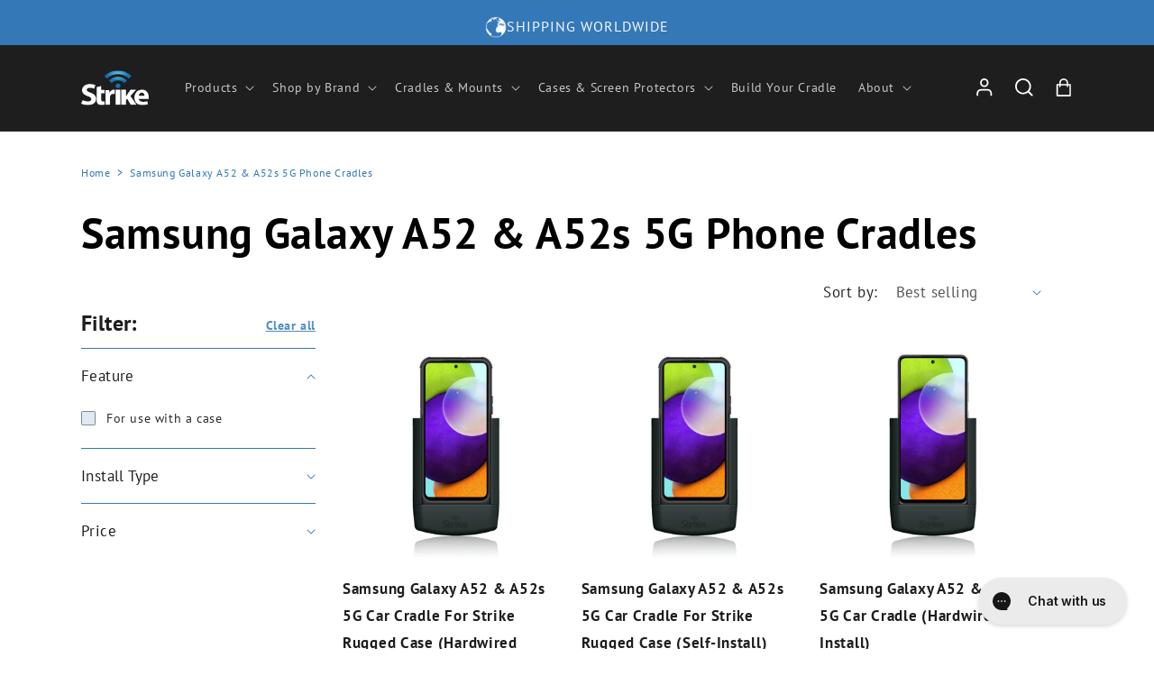

--- FILE ---
content_type: text/html; charset=utf-8
request_url: https://www.strike.com.au/collections/samsung-galaxy-a52-car-phone-holders
body_size: 80942
content:
<!doctype html>
<html class="no-js" lang="en">
  <head> 
<!-- Bing Site Verification -->
    <meta name="msvalidate.01" content="8CBB425F8BEB8C26E88791165AFFA5A5" />
    
<!-- Google Tag Manager -->
<script>(function(w,d,s,l,i){w[l]=w[l]||[];w[l].push({'gtm.start':
new Date().getTime(),event:'gtm.js'});var f=d.getElementsByTagName(s)[0],
j=d.createElement(s),dl=l!='dataLayer'?'&l='+l:'';j.async=true;j.src=
'https://www.googletagmanager.com/gtm.js?id='+i+dl;f.parentNode.insertBefore(j,f);
})(window,document,'script','dataLayer','GTM-5LMXWVS7');</script>
<!-- End Google Tag Manager -->

<script>
  !function(){var i="analytics",analytics=window[i]=window[i]||[];if(!analytics.initialize)if(analytics.invoked)window.console&&console.error&&console.error("Segment snippet included twice.");else{analytics.invoked=!0;analytics.methods=["trackSubmit","trackClick","trackLink","trackForm","pageview","identify","reset","group","track","ready","alias","debug","page","screen","once","off","on","addSourceMiddleware","addIntegrationMiddleware","setAnonymousId","addDestinationMiddleware","register"];analytics.factory=function(e){return function(){if(window[i].initialized)return window[i][e].apply(window[i],arguments);var n=Array.prototype.slice.call(arguments);if(["track","screen","alias","group","page","identify"].indexOf(e)>-1){var c=document.querySelector("link[rel='canonical']");n.push({__t:"bpc",c:c&&c.getAttribute("href")||void 0,p:location.pathname,u:location.href,s:location.search,t:document.title,r:document.referrer})}n.unshift(e);analytics.push(n);return analytics}};for(var n=0;n<analytics.methods.length;n++){var key=analytics.methods[n];analytics[key]=analytics.factory(key)}analytics.load=function(key,n){var t=document.createElement("script");t.type="text/javascript";t.async=!0;t.setAttribute("data-global-segment-analytics-key",i);t.src="https://cdn.segment.com/analytics.js/v1/" + key + "/analytics.min.js";var r=document.getElementsByTagName("script")[0];r.parentNode.insertBefore(t,r);analytics._loadOptions=n};analytics._writeKey="i9RLsSLm2el3YnzHulxfBU04rB1GxH9D";;analytics.SNIPPET_VERSION="5.2.0";
  analytics.load("i9RLsSLm2el3YnzHulxfBU04rB1GxH9D");
  analytics.page();
  }}();
</script>
    
<meta name="facebook-domain-verification" content="uy940e4y5z9sz38z4u79rd7sbwo1gv" />  
<!-- Google tag (gtag.js) -->
<script async src="https://www.googletagmanager.com/gtag/js?id=AW-1015135905"></script>
<script>
  window.dataLayer = window.dataLayer || [];
  function gtag(){dataLayer.push(arguments);}
  gtag('js', new Date());

  gtag('config', 'AW-1015135905');
</script>
    <meta charset="utf-8">
    <meta http-equiv="X-UA-Compatible" content="IE=edge">
    <meta name="viewport" content="width=device-width,initial-scale=1">
    <meta name="theme-color" content="">
    <link rel="canonical" href="https://www.strike.com.au/collections/samsung-galaxy-a52-car-phone-holders">
    <link rel="preconnect" href="https://cdn.shopify.com" crossorigin><link rel="icon" type="image/png" href="//www.strike.com.au/cdn/shop/files/strike_favicon_logo-HD.png?crop=center&height=32&v=1669579098&width=32"><title>
      Samsung Galaxy A52 Car Phone Mounts | Cradles &amp; Holders 

        |
        Strike
      </title>

<!-- Avada Boost Sales Script -->

      


          
          
          
          
          
          
          
          
          
          <script>
            const AVADA_ENHANCEMENTS = {};
            AVADA_ENHANCEMENTS.contentProtection = false;
            AVADA_ENHANCEMENTS.hideCheckoutButon = false;
            AVADA_ENHANCEMENTS.cartSticky = false;
            AVADA_ENHANCEMENTS.multiplePixelStatus = false;
            AVADA_ENHANCEMENTS.inactiveStatus = false;
            AVADA_ENHANCEMENTS.cartButtonAnimationStatus = false;
            AVADA_ENHANCEMENTS.whatsappStatus = false;
            AVADA_ENHANCEMENTS.messengerStatus = false;
            AVADA_ENHANCEMENTS.livechatStatus = false;
          </script>



























      <script>
        const AVADA_CDT = {};
        AVADA_CDT.products = [];
        AVADA_CDT.template = "collection";
        AVADA_CDT.collections = [];
        

        const AVADA_INVQTY = {};
        

        AVADA_CDT.cartitem = 0;
        AVADA_CDT.moneyformat = `\${{amount}}`;
        AVADA_CDT.cartTotalPrice = 0;
        

        window.AVADA_BADGES = window.AVADA_BADGES || {};
        window.AVADA_BADGES = [{"badgeEffect":"","showBadgeBorder":false,"badgePageType":"product","headerText":"Secure Checkout With","badgeBorderRadius":3,"collectionPageInlinePosition":"after","description":"Increase a sense of urgency and boost conversation rate on each product page. ","badgeStyle":"color","badgeList":["https:\/\/cdn1.avada.io\/boost-sales\/visa.svg","https:\/\/cdn1.avada.io\/boost-sales\/mastercard.svg","https:\/\/cdn1.avada.io\/boost-sales\/americanexpress.svg","https:\/\/cdn1.avada.io\/boost-sales\/discover.svg","https:\/\/cdn1.avada.io\/boost-sales\/paypal.svg","https:\/\/cdn1.avada.io\/boost-sales\/applepay.svg","https:\/\/cdn1.avada.io\/boost-sales\/googlepay.svg"],"cartInlinePosition":"after","isSetCustomWidthMobile":false,"homePageInlinePosition":"after","createdAt":"2023-09-08T05:05:12.731Z","badgeWidth":"full-width","showHeaderText":true,"showBadges":true,"customWidthSize":450,"cartPosition":"","shopDomain":"strike-group-australia.myshopify.com","shopId":"eCwhDsX4yn42Nrr1mbju","inlinePosition":"after","badgeBorderColor":"#e1e1e1","headingSize":16,"badgeCustomSize":70,"badgesSmartSelector":false,"headingColor":"#232323","textAlign":"avada-align-center","badgeSize":"small","priority":"0","collectionPagePosition":"","customWidthSizeInMobile":450,"name":"Product Pages","position":"","homePagePosition":"","status":true,"font":"default","removeBranding":true,"id":"RNTdglMcjFSzYc4ONf6W"},{"badgeEffect":"","showBadgeBorder":false,"badgePageType":"footer","headerText":"","badgeBorderRadius":3,"collectionPageInlinePosition":"after","description":"Win customers' trust from every pages by showing various trust badges at website's footer.","badgeStyle":"color","badgeList":["https:\/\/cdn1.avada.io\/boost-sales\/visa.svg","https:\/\/cdn1.avada.io\/boost-sales\/mastercard.svg","https:\/\/cdn1.avada.io\/boost-sales\/americanexpress.svg","https:\/\/cdn1.avada.io\/boost-sales\/discover.svg","https:\/\/cdn1.avada.io\/boost-sales\/paypal.svg","https:\/\/cdn1.avada.io\/boost-sales\/applepay.svg","https:\/\/cdn1.avada.io\/boost-sales\/googlepay.svg"],"cartInlinePosition":"after","isSetCustomWidthMobile":false,"homePageInlinePosition":"after","createdAt":"2023-09-08T05:05:11.743Z","badgeWidth":"full-width","showHeaderText":true,"showBadges":true,"customWidthSize":450,"cartPosition":"","shopDomain":"strike-group-australia.myshopify.com","shopId":"eCwhDsX4yn42Nrr1mbju","inlinePosition":"after","badgeBorderColor":"#e1e1e1","headingSize":16,"badgeCustomSize":40,"badgesSmartSelector":false,"headingColor":"#232323","textAlign":"avada-align-center","badgeSize":"custom","priority":"0","selectedPreset":"Payment 1","collectionPagePosition":"","customWidthSizeInMobile":450,"name":"Footer","position":"","homePagePosition":"","status":true,"font":"default","removeBranding":true,"id":"ZRWPMiGSnD4Mbbxwt0Dz"}];

        window.AVADA_GENERAL_SETTINGS = window.AVADA_GENERAL_SETTINGS || {};
        window.AVADA_GENERAL_SETTINGS = null;

        window.AVADA_COUNDOWNS = window.AVADA_COUNDOWNS || {};
        window.AVADA_COUNDOWNS = [{},{},{"id":"sFBB4bAv3BYbP0Q42xjs","categoryNumbWidth":30,"numbWidth":60,"countdownSmartSelector":false,"collectionPageInlinePosition":"after","stockTextSize":16,"daysText":"Days","countdownEndAction":"HIDE_COUNTDOWN","secondsText":"Seconds","saleCustomSeconds":"59","createdAt":"2023-09-08T05:05:12.329Z","txtDatePos":"txt_outside_box","numbHeight":60,"txtDateSize":16,"shopId":"eCwhDsX4yn42Nrr1mbju","inlinePosition":"after","headingSize":30,"categoryTxtDateSize":8,"textAlign":"text-center","displayLayout":"square-countdown","categoryNumberSize":14,"priority":"0","displayType":"ALL_PRODUCT","numbBorderColor":"#cccccc","productIds":[],"collectionPagePosition":"","name":"Product Pages","numbBorderWidth":1,"manualDisplayPlacement":"after","position":"form[action='\/cart\/add']","showCountdownTimer":true,"conditions":{"type":"ALL","conditions":[{"type":"TITLE","operation":"CONTAINS","value":""}]},"timeUnits":"unit-dhms","status":true,"manualDisplayPosition":"form[action='\/cart\/add']","stockTextBefore":"Only {{stock_qty}} left in stock. Hurry up 🔥","saleCustomMinutes":"10","categoryUseDefaultSize":true,"description":"Increase urgency and boost conversions for each product page.","saleDateType":"date-custom","numbBgColor":"#ffffff","txtDateColor":"#122234","numbColor":"#122234","minutesText":"Minutes","showInventoryCountdown":true,"numbBorderRadius":0,"shopDomain":"strike-group-australia.myshopify.com","countdownTextBottom":"","productExcludeIds":[],"headingColor":"#0985C5","stockType":"real_stock","linkText":"Hurry! sale ends in","saleCustomHours":"00","hoursText":"Hours","categoryTxtDatePos":"txt_outside_box","useDefaultSize":true,"stockTextColor":"#122234","categoryNumbHeight":30,"saleCustomDays":"00","removeBranding":true}];

        window.AVADA_STOCK_COUNTDOWNS = window.AVADA_STOCK_COUNTDOWNS || {};
        window.AVADA_STOCK_COUNTDOWNS = null;

        window.AVADA_COUNDOWNS_V2 = window.AVADA_COUNDOWNS_V2 || {};
        window.AVADA_COUNDOWNS_V2 = [];

        window.AVADA_BADGES_V2 = window.AVADA_BADGES_V2 || {};
        window.AVADA_BADGES_V2 = [{"headerText":"Secure checkout with","badgeStyle":"color","preset":"preset-1","useAdvanced":true,"isSetCustomWidthMobile":false,"pageShowBadgeV2":"product","showBadges":true,"showHeaderText":true,"customWidthSize":450,"badgeLink":"","shopId":"eCwhDsX4yn42Nrr1mbju","headingSize":16,"badgeCustomSize":70,"headingColor":"#232323","sizeInMobile":"medium","widgetId":"AVADA-98759804","badgeSize":"custom","queryPosition":".footer__payment","size":"medium","customSizeInMobile":70,"badgeLinkType":"","name":"Trust Badges #2","badgesAlign":"avada-align-center","font":"default","status":true,"createdAt":"2023-09-08T05:37:47.117Z","isFirstSave":false,"badgeList":[{"image":"https:\/\/cdn1.avada.io\/boost-sales\/visa.svg","link":"","selected":false,"chosen":false},{"image":"https:\/\/cdn1.avada.io\/boost-sales\/mastercard.svg","link":"","selected":false,"chosen":false},{"image":"https:\/\/cdn1.avada.io\/boost-sales\/americanexpress.svg","link":"","selected":false,"chosen":false},{"image":"https:\/\/cdn1.avada.io\/boost-sales\/paypal.svg","link":"","selected":false,"chosen":false},{"image":"https:\/\/cdn1.avada.io\/boost-sales\/applepay.svg","link":"","selected":false,"chosen":false},{"image":"https:\/\/cdn1.avada.io\/boost-sales\/googlepay.svg","link":"","selected":false,"chosen":false},{"image":"https:\/\/firebasestorage.googleapis.com\/v0\/b\/avada-boost-sales.appspot.com\/o\/badges%2Fimages%2FeCwhDsX4yn42Nrr1mbju%2FAP_logo_badge_6328x2204_blackmint.jpg-1694150668553?alt=media\u0026token=6b64fdab-a782-4d35-922c-d0dd911e6ad2","link":""},{"image":"https:\/\/cdn1.avada.io\/boost-sales\/unionpay_color.svg","link":""}],"updatedAt":"2023-09-11T06:46:14.238Z","id":"5OrrkpdMaRmgGPXkD47k"},{"badgeEffect":"none","headerText":"Secure checkout with","badgeStyle":"color","preset":"preset-1","useAdvanced":true,"isSetCustomWidthMobile":false,"pageShowBadgeV2":"product","showBadges":true,"showHeaderText":true,"customWidthSize":450,"badgeLink":"","shopId":"eCwhDsX4yn42Nrr1mbju","headingSize":16,"badgeCustomSize":70,"headingColor":"#232323","sizeInMobile":"medium","widgetId":"AVADA-60777515","badgeSize":"custom","queryPosition":".footer__payment","size":"medium","customSizeInMobile":70,"badgeLinkType":"","name":"Trust Badges #1","badgesAlign":"avada-align-center","font":"default","createdAt":"2023-09-08T05:24:44.620Z","isFirstSave":false,"status":true,"badgeList":[{"image":"https:\/\/cdn1.avada.io\/boost-sales\/visa.svg","link":"","selected":false,"chosen":false},{"image":"https:\/\/cdn1.avada.io\/boost-sales\/mastercard.svg","link":"","selected":false,"chosen":false},{"image":"https:\/\/cdn1.avada.io\/boost-sales\/paypal.svg","link":"","selected":false,"chosen":false},{"image":"https:\/\/cdn1.avada.io\/boost-sales\/applepay.svg","link":"","selected":false,"chosen":false},{"image":"https:\/\/firebasestorage.googleapis.com\/v0\/b\/avada-boost-sales.appspot.com\/o\/badges%2Fimages%2FeCwhDsX4yn42Nrr1mbju%2FAP_logo_badge_6328x2204_blackmint.jpg-1694150668553?alt=media\u0026token=6b64fdab-a782-4d35-922c-d0dd911e6ad2","link":"","selected":false,"chosen":false}],"updatedAt":"2023-09-08T06:39:54.257Z","id":"zNeB0dUwHpXwbXNqtuRh"}];

        window.AVADA_INACTIVE_TAB = window.AVADA_INACTIVE_TAB || {};
        window.AVADA_INACTIVE_TAB = null;

        window.AVADA_LIVECHAT = window.AVADA_LIVECHAT || {};
        window.AVADA_LIVECHAT = null;

        window.AVADA_STICKY_ATC = window.AVADA_STICKY_ATC || {};
        window.AVADA_STICKY_ATC = null;

        window.AVADA_ATC_ANIMATION = window.AVADA_ATC_ANIMATION || {};
        window.AVADA_ATC_ANIMATION = null;

        window.AVADA_SP = window.AVADA_SP || {};
        window.AVADA_SP = {"shop":"eCwhDsX4yn42Nrr1mbju","configuration":{"position":"bottom-left","hide_time_ago":false,"smart_hide":false,"smart_hide_time":3,"smart_hide_unit":"days","truncate_product_name":true,"display_duration":5,"first_delay":10,"pops_interval":10,"max_pops_display":20,"show_mobile":true,"mobile_position":"bottom","animation":"fadeInUp","out_animation":"fadeOutDown","with_sound":false,"display_order":"order","only_product_viewing":false,"notice_continuously":false,"custom_css":"","replay":true,"included_urls":"","excluded_urls":"","excluded_product_type":"","countries_all":true,"countries":[],"allow_show":"all","hide_close":true,"close_time":1,"close_time_unit":"days","support_rtl":false},"notifications":{"EqbwOmJhkll6gN1b9Puy":{"settings":{"heading_text":"{{first_name}} in {{city}}, {{country}}","heading_font_weight":500,"heading_font_size":12,"content_text":"Purchased {{product_name}}","content_font_weight":800,"content_font_size":13,"background_image":"","background_color":"#FFF","heading_color":"#111","text_color":"#142A47","time_color":"#234342","with_border":false,"border_color":"#333333","border_width":1,"border_radius":20,"image_border_radius":20,"heading_decoration":null,"hover_product_decoration":null,"hover_product_color":"#122234","with_box_shadow":true,"font":"Raleway","language_code":"en","with_static_map":false,"use_dynamic_names":false,"dynamic_names":"","use_flag":false,"popup_custom_link":"","popup_custom_image":"","display_type":"popup","use_counter":false,"counter_color":"#0b4697","counter_unit_color":"#0b4697","counter_unit_plural":"views","counter_unit_single":"view","truncate_product_name":false,"allow_show":"all","included_urls":"","excluded_urls":""},"type":"order","items":[],"source":"shopify\/order"}},"removeBranding":true};

        window.AVADA_SP_V2 = window.AVADA_SP_V2 || {};
        window.AVADA_SP_V2 = [{"id":"L91ImxCvernCzLv2W897","borderColor":"#333333","truncateProductName":false,"isHideCustomerName":false,"isUseAdvancedSettings":false,"backgroundImage":"","contentText":"Purchased {{product_name}}","contentFontSize":13,"dayAgoTimeUnit":"hours","type":"recent_sales","desktopPosition":"bottom_left","importDemo":"import_random_product","createdAt":"2023-09-08T05:05:11.835Z","borderWidth":1,"imageBorderRadius":6,"shopId":"eCwhDsX4yn42Nrr1mbju","isShowOnMobile":true,"backgroundColor":"#FFF","headingColor":"#111","withBorder":false,"headingFontSize":12,"contentFontWeight":800,"mobilePositions":"bottom","languageCode":"en","textColor":"#142A47","isGenerateDayAgo":true,"notificationsImport":[],"dayAgoTime":"1","headingText":"{{first_name}} in {{city}}, {{country}}","timeColor":"#234342","borderRadius":6,"isShowDemo":false,"name":"Recent Sale","typeTheme":"basic1","specificProducts":[],"headingFontWeight":500,"font":"Raleway","status":false,"notifications":[{"product_id":8864357220571,"first_name":"Mai","city":"Northgate","country":"Australia","date":"2026-01-29T05:38:58.000Z","shipping_first_name":"","shipping_city":"","shipping_country":"","type":"order","title":"Strike Rugged Case with Hand Strap and Lanyard for Samsung Galaxy Tab Active5 Pro","product_image":"https:\/\/cdn.shopify.com\/s\/files\/1\/0667\/4962\/8635\/files\/samsun-galaxy-tab-active5-pro-rugged-case-with-handstrap-lanyard.jpg?v=1746504012","product_name":"Strike Rugged Case with Hand Strap and Lanyard for Samsung Galaxy Tab Active5 Pro","product_link":"https:\/\/strike-group-australia.myshopify.com\/products\/samsung-galaxy-tab-active5-pro-rugged-case-with-hand-strap-and-lanyard","product_handle":"samsung-galaxy-tab-active5-pro-rugged-case-with-hand-strap-and-lanyard"},{"product_id":8265513402587,"first_name":"Dave","city":"Bell Park","country":"Australia","date":"2026-01-29T05:38:13.000Z","shipping_first_name":"Dave","shipping_city":"Bell Park","shipping_country":"Australia","type":"order","title":"Strike 5G TX9 In-Glass Mount T Shaped Internal Antenna (SMA Connector)","product_image":"https:\/\/cdn.shopify.com\/s\/files\/1\/0667\/4962\/8635\/files\/strike-5g-internal-glass-mount-antenna.jpg?v=1708398156","product_name":"Strike 5G TX9 In-Glass Mount T Shaped Internal Antenna (SMA Connector)","product_link":"https:\/\/strike-group-australia.myshopify.com\/products\/strike-5g-tx9-internal-glass-mount-antenna","product_handle":"strike-5g-tx9-internal-glass-mount-antenna"},{"product_id":7870047256795,"first_name":"Colin","city":"Kabra","country":"Australia","date":"2026-01-29T04:07:24.000Z","shipping_first_name":"Colin","shipping_city":"Kabra","shipping_country":"Australia","type":"order","title":"Strike AK Swivel Mount","product_image":"https:\/\/cdn.shopify.com\/s\/files\/1\/0667\/4962\/8635\/products\/media_701f1607-065f-43c5-b2aa-b27aba308f34.jpg?v=1667174351","product_name":"Strike AK Swivel Mount","product_link":"https:\/\/strike-group-australia.myshopify.com\/products\/strike-ak-swivel-mount","product_handle":"strike-ak-swivel-mount"},{"product_id":8018658951387,"first_name":"Colin","city":"Kabra","country":"Australia","date":"2026-01-29T04:07:24.000Z","shipping_first_name":"Colin","shipping_city":"Kabra","shipping_country":"Australia","type":"order","title":"ClicOn No Holes Console Dash Mount for Mazda BT 50 (21-23)","product_image":"https:\/\/cdn.shopify.com\/s\/files\/1\/0667\/4962\/8635\/files\/mazda-bt-50-20-23-carphone-dashmount.jpg?v=1682577340","product_name":"ClicOn No Holes Console Dash Mount for Mazda BT 50 (21-23)","product_link":"https:\/\/strike-group-australia.myshopify.com\/products\/clicon-no-holes-console-mount-for-mazda-bt-50-21-23","product_handle":"clicon-no-holes-console-mount-for-mazda-bt-50-21-23"},{"product_id":7964641788123,"first_name":"Colin","city":"Kabra","country":"Australia","date":"2026-01-29T04:07:24.000Z","shipping_first_name":"Colin","shipping_city":"Kabra","shipping_country":"Australia","type":"order","title":"Strike B3 7dBi Heavy Duty Bullbar Mount Antenna - Full Black","product_image":"https:\/\/cdn.shopify.com\/s\/files\/1\/0667\/4962\/8635\/files\/b3-mobile-antenna-car-aerial_2.jpg?v=1682989259","product_name":"Strike B3 7dBi Heavy Duty Bullbar Mount Antenna - Full Black","product_link":"https:\/\/strike-group-australia.myshopify.com\/products\/strike-fiberglass-5g-7dbi-broomstick-antenna","product_handle":"strike-fiberglass-5g-7dbi-broomstick-antenna"},{"product_id":8760944427227,"first_name":"Colin","city":"Kabra","country":"Australia","date":"2026-01-29T04:07:24.000Z","shipping_first_name":"Colin","shipping_city":"Kabra","shipping_country":"Australia","type":"order","title":"Strike Rugged Case for Samsung Galaxy S25 Ultra (Black)","product_image":"https:\/\/cdn.shopify.com\/s\/files\/1\/0667\/4962\/8635\/files\/strike-samsung-galaxy-s25-ultra-rugged-case.jpg?v=1737598976","product_name":"Strike Rugged Case for Samsung Galaxy S25 Ultra (Black)","product_link":"https:\/\/strike-group-australia.myshopify.com\/products\/samsung-galaxy-s25-ultra-rugged-case-black","product_handle":"samsung-galaxy-s25-ultra-rugged-case-black"},{"product_id":8760909627611,"first_name":"Colin","city":"Kabra","country":"Australia","date":"2026-01-29T04:07:24.000Z","shipping_first_name":"Colin","shipping_city":"Kabra","shipping_country":"Australia","type":"order","title":"Strike Tempered Glass Screen Protector for Samsung Galaxy S25 Ultra","product_image":"https:\/\/cdn.shopify.com\/s\/files\/1\/0667\/4962\/8635\/files\/ACC-STKTS25U.jpg?v=1738225416","product_name":"Strike Tempered Glass Screen Protector for Samsung Galaxy S25 Ultra","product_link":"https:\/\/strike-group-australia.myshopify.com\/products\/samsung-galaxy-s25-ultra-tempered-glass-screen-protector","product_handle":"samsung-galaxy-s25-ultra-tempered-glass-screen-protector"},{"product_id":8968206778587,"first_name":"Colin","city":"Kabra","country":"Australia","date":"2026-01-29T04:07:24.000Z","shipping_first_name":"Colin","shipping_city":"Kabra","shipping_country":"Australia","type":"order","title":"Samsung Galaxy S25 Ultra Wireless Charging Car Phone Holder for Strike Rugged Case (Hardwired Install)","product_image":"https:\/\/cdn.shopify.com\/s\/files\/1\/0667\/4962\/8635\/files\/samsung-galaxy-s25-ultra-wireless-charging-phone-holder-for-strike-rugged-case.jpg?v=1755484929","product_name":"Samsung Galaxy S25 Ultra Wireless Charging Car Phone Holder for Strike Rugged Case (Hardwired Install)","product_link":"https:\/\/strike-group-australia.myshopify.com\/products\/samsung-galaxy-s25-ultra-wireless-charging-car-phone-holder-for-rugged-case","product_handle":"samsung-galaxy-s25-ultra-wireless-charging-car-phone-holder-for-rugged-case"},{"product_id":8813005013211,"first_name":"Marvin","city":"Brisbane City","country":"Australia","date":"2026-01-29T03:42:37.000Z","shipping_first_name":"Marvin","shipping_city":"Brisbane City","shipping_country":"Australia","type":"order","title":"Strike Tempered Glass Screen Protector for Apple iPhone 16e","product_image":"https:\/\/cdn.shopify.com\/s\/files\/1\/0667\/4962\/8635\/files\/iphone-16e-tempered-glass-screen-protector.jpg?v=1740119203","product_name":"Strike Tempered Glass Screen Protector for Apple iPhone 16e","product_link":"https:\/\/strike-group-australia.myshopify.com\/products\/apple-iphone-16e-tempered-glass-screen-protector","product_handle":"apple-iphone-16e-tempered-glass-screen-protector"},{"product_id":8814682144987,"first_name":"Marvin","city":"Brisbane City","country":"Australia","date":"2026-01-29T03:42:37.000Z","shipping_first_name":"Marvin","shipping_city":"Brisbane City","shipping_country":"Australia","type":"order","title":"Strike Rugged Case for Apple iPhone 16e (Black)","product_image":"https:\/\/cdn.shopify.com\/s\/files\/1\/0667\/4962\/8635\/files\/iphone-16e-rugged-case-by-strike.jpg?v=1740363459","product_name":"Strike Rugged Case for Apple iPhone 16e (Black)","product_link":"https:\/\/strike-group-australia.myshopify.com\/products\/apple-iphone-16e-rugged-case","product_handle":"apple-iphone-16e-rugged-case"},{"product_id":8984674795739,"first_name":"Mai","city":"Northgate","country":"Australia","date":"2026-01-28T22:58:37.000Z","shipping_first_name":"","shipping_city":"","shipping_country":"","type":"order","title":"iPhone Air Car Phone Holder (Hardwired Install)","product_image":"https:\/\/cdn.shopify.com\/s\/files\/1\/0667\/4962\/8635\/files\/strike-alpha-apple-iphone-air-car-mount.jpg?v=1757461039","product_name":"iPhone Air Car Phone Holder (Hardwired Install)","product_link":"https:\/\/strike-group-australia.myshopify.com\/products\/iphone-air-car-phone-holder","product_handle":"iphone-air-car-phone-holder"},{"product_id":8922953973979,"first_name":"Natalie","city":"Aldinga Beach","country":"Australia","date":"2026-01-28T09:35:22.000Z","shipping_first_name":"Natalie","shipping_city":"Aldinga Beach","shipping_country":"Australia","type":"order","title":"Strike Rugged Case with Belt Clip for Samsung Galaxy XCover7 Pro (Black)","product_image":"https:\/\/cdn.shopify.com\/s\/files\/1\/0667\/4962\/8635\/files\/samsung-galaxy-xcover7-pro-belt-clip-case-by-strike.jpg?v=1750230168","product_name":"Strike Rugged Case with Belt Clip for Samsung Galaxy XCover7 Pro (Black)","product_link":"https:\/\/strike-group-australia.myshopify.com\/products\/samsung-galaxy-xcover7-pro-rugged-case-with-belt-clip","product_handle":"samsung-galaxy-xcover7-pro-rugged-case-with-belt-clip"},{"product_id":8849883529435,"first_name":"Vincent","city":"Felixstow","country":"Australia","date":"2026-01-28T08:58:09.000Z","shipping_first_name":"Vincent","shipping_city":"Felixstow","shipping_country":"Australia","type":"order","title":"Strike Rugged Case for Samsung Galaxy A56 (Black)","product_image":"https:\/\/cdn.shopify.com\/s\/files\/1\/0667\/4962\/8635\/files\/strike-samsung-galaxy-a56-rugged-case.jpg?v=1747023700","product_name":"Strike Rugged Case for Samsung Galaxy A56 (Black)","product_link":"https:\/\/strike-group-australia.myshopify.com\/products\/samsung-galaxy-a56-rugged-case","product_handle":"samsung-galaxy-a56-rugged-case"},{"product_id":7964641788123,"first_name":"Jamie","city":"New Norfolk","country":"Australia","date":"2026-01-28T06:44:56.000Z","shipping_first_name":"Jamie","shipping_city":"New Norfolk","shipping_country":"Australia","type":"order","title":"Strike B3 7dBi Heavy Duty Bullbar Mount Antenna - Full Black","product_image":"https:\/\/cdn.shopify.com\/s\/files\/1\/0667\/4962\/8635\/files\/b3-mobile-antenna-car-aerial_2.jpg?v=1682989259","product_name":"Strike B3 7dBi Heavy Duty Bullbar Mount Antenna - Full Black","product_link":"https:\/\/strike-group-australia.myshopify.com\/products\/strike-fiberglass-5g-7dbi-broomstick-antenna","product_handle":"strike-fiberglass-5g-7dbi-broomstick-antenna"},{"product_id":7877122719963,"first_name":"Jamie","city":"New Norfolk","country":"Australia","date":"2026-01-28T06:44:56.000Z","shipping_first_name":"Jamie","shipping_city":"New Norfolk","shipping_country":"Australia","type":"order","title":"Universal Car Phone Holder for Micro USB Smart Phones (Hardwired Install)","product_image":"https:\/\/cdn.shopify.com\/s\/files\/1\/0667\/4962\/8635\/files\/micro-usb-smartphone-car-holder.jpg?v=1740553085","product_name":"Universal Car Phone Holder for Micro USB Smart Phones (Hardwired Install)","product_link":"https:\/\/strike-group-australia.myshopify.com\/products\/strike-alpha-universal-cradle-for-all-smart-phones","product_handle":"strike-alpha-universal-cradle-for-all-smart-phones"},{"product_id":8144296411355,"first_name":"Igor","city":"Hassall Grove","country":"Australia","date":"2026-01-28T05:45:03.000Z","shipping_first_name":"Igor","shipping_city":"Hassall Grove","shipping_country":"Australia","type":"order","title":"Strike 5G Glass Mount 7dBi Antenna","product_image":"https:\/\/cdn.shopify.com\/s\/files\/1\/0667\/4962\/8635\/files\/strike-glass-mount-car-aerial-sma_1.jpg?v=1701213373","product_name":"Strike 5G Glass Mount 7dBi Antenna","product_link":"https:\/\/strike-group-australia.myshopify.com\/products\/strike-glass-mount-7dbi-antenna-sma-m","product_handle":"strike-glass-mount-7dbi-antenna-sma-m"},{"product_id":8979134415067,"first_name":"Dwight Glenn","city":"Invercargill","country":"New Zealand","date":"2026-01-28T05:10:51.000Z","shipping_first_name":"Dwight Glenn","shipping_city":"Invercargill","shipping_country":"New Zealand","type":"order","title":"Strike Tempered Glass Screen Protector for Samsung Galaxy Tab S11 Ultra","product_image":"https:\/\/cdn.shopify.com\/s\/files\/1\/0667\/4962\/8635\/files\/samsung-galaxy-tab-s11-ultra-screen-protector-by-strike.jpg?v=1757037032","product_name":"Strike Tempered Glass Screen Protector for Samsung Galaxy Tab S11 Ultra","product_link":"https:\/\/strike-group-australia.myshopify.com\/products\/samsung-galaxy-tab-s11-ultra-screen-protector","product_handle":"samsung-galaxy-tab-s11-ultra-screen-protector"},{"product_id":8700264284379,"first_name":"Paul","city":"Carramar","country":"Australia","date":"2026-01-28T02:42:29.000Z","shipping_first_name":"Paul","shipping_city":"Carramar","shipping_country":"Australia","type":"order","title":"iPhone 16 Pro Max Car Phone Holder for Apple Case (Self-Install)","product_image":"https:\/\/cdn.shopify.com\/s\/files\/1\/0667\/4962\/8635\/files\/iphone-16-pro-max-car-dock-for-apple-case-diy.jpg?v=1727245065","product_name":"iPhone 16 Pro Max Car Phone Holder for Apple Case (Self-Install)","product_link":"https:\/\/strike-group-australia.myshopify.com\/products\/iphone-16-pro-max-car-mount-for-apple-case-diy","product_handle":"iphone-16-pro-max-car-mount-for-apple-case-diy"},{"product_id":8998154469595,"first_name":"Laurent","city":"Elwood","country":"Australia","date":"2026-01-28T02:24:29.000Z","shipping_first_name":"Laurent","shipping_city":"Caulfield North","shipping_country":"Australia","type":"order","title":"Netgear Nighthawk M7 Ultra Magnetic Base Mobile Antenna Booster","product_image":"https:\/\/cdn.shopify.com\/s\/files\/1\/0667\/4962\/8635\/files\/netgear-nighthawk-m7-ultra-magnetic-base-antenna-reception-booster-kit.jpg?v=1762919337","product_name":"Netgear Nighthawk M7 Ultra Magnetic Base Mobile Antenna Booster","product_link":"https:\/\/strike-group-australia.myshopify.com\/products\/netgear-nighthawk-m7-ultra-magnetic-base-antenna-booster","product_handle":"netgear-nighthawk-m7-ultra-magnetic-base-antenna-booster"},{"product_id":8064135037147,"first_name":"Kim","city":"MARYBOROUGH","country":"Australia","date":"2026-01-28T02:15:11.000Z","shipping_first_name":"Kim","shipping_city":"MARYBOROUGH","shipping_country":"Australia","type":"order","title":"Telstra Netgear Nighthawk M6 Magnetic Base Mobile Antenna Booster","product_image":"https:\/\/cdn.shopify.com\/s\/files\/1\/0667\/4962\/8635\/files\/netgear-nighthawk-m6-magnetic-base-antenna-bundle-from-strike_2.jpg?v=1762760099","product_name":"Telstra Netgear Nighthawk M6 Magnetic Base Mobile Antenna Booster","product_link":"https:\/\/strike-group-australia.myshopify.com\/products\/telstra-netgear-nighthawk-m6-magnetic-base-mobile-antenna-booster","product_handle":"telstra-netgear-nighthawk-m6-magnetic-base-mobile-antenna-booster"},{"product_id":8947420135643,"first_name":"Natasha","city":"LEETON","country":"Australia","date":"2026-01-28T01:15:11.000Z","shipping_first_name":"Natasha","shipping_city":"LEETON","shipping_country":"Australia","type":"order","title":"Fitted Waterproof Tablecloth - Red \u0026 White Gingham - 6ft","product_image":"https:\/\/cdn.shopify.com\/s\/files\/1\/0667\/4962\/8635\/files\/red-white-table-cover.jpg?v=1753339296","product_name":"Fitted Waterproof Tablecloth - Red \u0026 White Gingham","product_link":"https:\/\/strike-group-australia.myshopify.com\/products\/elastic-fitted-rectangle-table-cover-red-white","product_handle":"elastic-fitted-rectangle-table-cover-red-white"},{"product_id":7903313428699,"first_name":"Kirby","city":"Wickham","country":"Australia","date":"2026-01-27T22:43:21.000Z","shipping_first_name":"Kirby","shipping_city":"Wickham","shipping_country":"Australia","type":"order","title":"Strike Rugged Case with Hand Strap and Lanyard for Apple iPad (11th\/10th Gen)","product_image":"https:\/\/cdn.shopify.com\/s\/files\/1\/0667\/4962\/8635\/products\/ipad-10th-gen-rugged-case-with-handstrap-lanyard-from-strike.jpg?v=1686034054","product_name":"Strike Rugged Case with Hand Strap and Lanyard for Apple iPad (11th\/10th Gen)","product_link":"https:\/\/strike-group-australia.myshopify.com\/products\/strike-rugged-case-with-hand-strap-and-lanyard-for-apple-ipad-10-9-10th-gen","product_handle":"strike-rugged-case-with-hand-strap-and-lanyard-for-apple-ipad-10-9-10th-gen"},{"product_id":8830848303323,"first_name":"MATTHEW","city":"Glenvale","country":"Australia","date":"2026-01-27T20:42:45.000Z","shipping_first_name":"MATTHEW","shipping_city":"Glenvale","shipping_country":"Australia","type":"order","title":"iPhone 16e Car Phone Holder for Apple Case (Hardwired Install)","product_image":"https:\/\/cdn.shopify.com\/s\/files\/1\/0667\/4962\/8635\/files\/iphone-16e-cellphone-holder-for-apple-case.jpg?v=1742355438","product_name":"iPhone 16e Car Phone Holder for Apple Case (Hardwired Install)","product_link":"https:\/\/strike-group-australia.myshopify.com\/products\/iphone-16e-auto-phone-holder-for-apple-case","product_handle":"iphone-16e-auto-phone-holder-for-apple-case"},{"product_id":8010470260955,"first_name":"Paul","city":"Carramar","country":"Australia","date":"2026-01-27T11:32:01.000Z","shipping_first_name":"Paul","shipping_city":"Carramar","shipping_country":"Australia","type":"order","title":"Industrial Evolution InDash Mount for Ford Ranger (2022+)","product_image":"https:\/\/cdn.shopify.com\/s\/files\/1\/0667\/4962\/8635\/products\/rang22web.jpg?v=1765331575","product_name":"Industrial Evolution InDash Mount for Ford Ranger (2022+)","product_link":"https:\/\/strike-group-australia.myshopify.com\/products\/indash-mount-for-ford-ranger-2022-plus","product_handle":"indash-mount-for-ford-ranger-2022-plus"},{"product_id":8319586107611,"first_name":"Elaine","city":"Coodanup","country":"Australia","date":"2026-01-27T11:20:17.000Z","shipping_first_name":"Elaine","shipping_city":"Coodanup","shipping_country":"Australia","type":"order","title":"Strike Rugged Case for Apple iPad Mini 7\/6 (Black)","product_image":"https:\/\/cdn.shopify.com\/s\/files\/1\/0667\/4962\/8635\/files\/strike-ipad-mini-7-rugged-case.jpg?v=1737444881","product_name":"Strike Rugged Case for Apple iPad Mini 7\/6 (Black)","product_link":"https:\/\/strike-group-australia.myshopify.com\/products\/strike-ipad-mini-7-rugged-case","product_handle":"strike-ipad-mini-7-rugged-case"},{"product_id":8517968232667,"first_name":"Dean","city":"Narellan Vale","country":"Australia","date":"2026-01-27T05:51:37.000Z","shipping_first_name":"Dean","shipping_city":"Narellan Vale","shipping_country":"Australia","type":"order","title":"Optus ZTE MU5001 5G Magnetic Base Mobile Antenna Booster","product_image":"https:\/\/cdn.shopify.com\/s\/files\/1\/0667\/4962\/8635\/files\/optus-zte-mu5001-5g-magnetic-base-antenna-mobile-booster-kit.jpg?v=1762760788","product_name":"Optus ZTE MU5001 5G Magnetic Base Mobile Antenna Booster","product_link":"https:\/\/strike-group-australia.myshopify.com\/products\/optus-zte-mu5001-5g-magnetic-base-mobile-antenna-booster","product_handle":"optus-zte-mu5001-5g-magnetic-base-mobile-antenna-booster"},{"product_id":7875632627931,"first_name":"Jessica","city":"Maroochydore","country":"Australia","date":"2026-01-27T05:12:32.000Z","shipping_first_name":"Jessica","shipping_city":"Maroochydore","shipping_country":"Australia","type":"order","title":"RAM® Tab-Tite™ Holder for 9\"-10.5\" Tablets with Heavy Duty Cases (RAM-HOL-TAB20U)","product_image":"https:\/\/cdn.shopify.com\/s\/files\/1\/0667\/4962\/8635\/products\/media_af7efb62-d0d0-47cf-ae1a-3ee4c7b37d7f.jpg?v=1666874669","product_name":"RAM® Tab-Tite™ Holder for 9\"-10.5\" Tablets with Heavy Duty Cases (RAM-HOL-TAB20U)","product_link":"https:\/\/strike-group-australia.myshopify.com\/products\/ram-hol-tab20u-ram-tab-tite-for-9-10-5-inch-tablets-with-heavy-duty-cases","product_handle":"ram-hol-tab20u-ram-tab-tite-for-9-10-5-inch-tablets-with-heavy-duty-cases"},{"product_id":7875736240347,"first_name":"Jessica","city":"Maroochydore","country":"Australia","date":"2026-01-27T05:12:32.000Z","shipping_first_name":"Jessica","shipping_city":"Maroochydore","shipping_country":"Australia","type":"order","title":"RAM® Universal Double Ball Mount with Two Round Plates - B Size Medium (RAM-B-101U)","product_image":"https:\/\/cdn.shopify.com\/s\/files\/1\/0667\/4962\/8635\/products\/media_c956d078-d1b3-462a-81c9-2255d349a322.jpg?v=1666872921","product_name":"RAM® Universal Double Ball Mount with Two Round Plates - B Size Medium (RAM-B-101U)","product_link":"https:\/\/strike-group-australia.myshopify.com\/products\/ram-b-101u-ram-1-inch-ball-mount-with-2-2-5-inch-round-bases_2","product_handle":"ram-b-101u-ram-1-inch-ball-mount-with-2-2-5-inch-round-bases_2"},{"product_id":8478236967131,"first_name":"Mathew","city":"Wainui","country":"New Zealand","date":"2026-01-27T04:35:18.000Z","shipping_first_name":"Mathew","shipping_city":"Wainui","shipping_country":"New Zealand","type":"order","title":"Strike Rugged Case with Hand Strap and Lanyard for Apple iPad Pro 13 (M5\/M4)","product_image":"https:\/\/cdn.shopify.com\/s\/files\/1\/0667\/4962\/8635\/files\/apple-ipad-pro-13-rugged-case-with-hand-strap-and-lanyard.jpg?v=1717634401","product_name":"Strike Rugged Case with Hand Strap and Lanyard for Apple iPad Pro 13 (M5\/M4)","product_link":"https:\/\/strike-group-australia.myshopify.com\/products\/apple-ipad-pro-13-rugged-case-with-hand-strap-and-lanyard","product_handle":"apple-ipad-pro-13-rugged-case-with-hand-strap-and-lanyard"},{"product_id":8889187401947,"first_name":"todd","city":"THORNTON","country":"Australia","date":"2026-01-27T02:23:18.000Z","shipping_first_name":"todd","shipping_city":"THORNTON","shipping_country":"Australia","type":"order","title":"IntelliSkin® for Zebra TC22\/27 - Gray (RAM-GDS-SKIN-ZE24-GRY)","product_image":"https:\/\/cdn.shopify.com\/s\/files\/1\/0667\/4962\/8635\/files\/RAM-GDS-SKIN-ZE24-GRY_1.jpg?v=1747291289","product_name":"IntelliSkin® for Zebra TC22\/27 - Gray (RAM-GDS-SKIN-ZE24-GRY)","product_link":"https:\/\/strike-group-australia.myshopify.com\/products\/ram-gds-skin-ze24-gry","product_handle":"ram-gds-skin-ze24-gry"}]}];

        window.AVADA_SETTING_SP_V2 = window.AVADA_SETTING_SP_V2 || {};
        window.AVADA_SETTING_SP_V2 = {"show_mobile":true,"countries_all":true,"display_order":"order","hide_time_ago":false,"max_pops_display":30,"first_delay":4,"custom_css":"","notice_continuously":false,"orderItems":[{"date":"2023-09-08T02:21:07.000Z","country":"Australia","city":"Mulgoa","shipping_first_name":"Peter","product_image":"https:\/\/cdn.shopify.com\/s\/files\/1\/0667\/4962\/8635\/products\/telstra-4gx-hotspot-magnetic-base-antenna-bundle-from-strike.jpg?v=1691463385","shipping_city":"Mulgoa","type":"order","product_name":"Telstra 4GX Hotspot Magnetic Base Mobile Antenna Booster","product_id":7987540623579,"product_handle":"telstra-4gx-hotspot-patch-lead-magnetic-base-antenna-bundle","first_name":"Peter","shipping_country":"Australia","product_link":"https:\/\/strike-group-australia.myshopify.com\/products\/telstra-4gx-hotspot-patch-lead-magnetic-base-antenna-bundle"},{"date":"2023-09-08T01:00:12.000Z","country":"Australia","city":"Cairns","shipping_first_name":"Ryan","product_image":"https:\/\/cdn.shopify.com\/s\/files\/1\/0667\/4962\/8635\/files\/Samsung_Galaxy_Tab_A8_10.5_Rugged_Case_with_Hand_Strap_and_Lanyard.jpg?v=1685426644","shipping_city":"Cairns","type":"order","product_name":"Strike Rugged Case with Hand Strap and Lanyard for Samsung Galaxy Tab A8 (10.5\")","product_id":7875586392283,"product_handle":"strike-rugged-case-with-hand-strap-and-lanyard-for-samsung-tab-a8-10-5","first_name":"Ryan","shipping_country":"Australia","product_link":"https:\/\/strike-group-australia.myshopify.com\/products\/strike-rugged-case-with-hand-strap-and-lanyard-for-samsung-tab-a8-10-5"},{"date":"2023-09-07T22:57:35.000Z","country":"Australia","city":"HALLS HEAD","shipping_first_name":"COLIN","product_image":"https:\/\/cdn.shopify.com\/s\/files\/1\/0667\/4962\/8635\/files\/b3-mobile-antenna-car-aerial_2.jpg?v=1682989271","shipping_city":"HALLS HEAD","type":"order","product_name":"Strike B3 7dBi Heavy Duty Bullbar Mount Antenna - Full Black","product_id":7964641788123,"product_handle":"strike-fiberglass-5g-7dbi-broomstick-antenna","first_name":"COLIN","shipping_country":"Australia","product_link":"https:\/\/strike-group-australia.myshopify.com\/products\/strike-fiberglass-5g-7dbi-broomstick-antenna"},{"date":"2023-09-07T20:31:18.000Z","country":"Australia","city":"Portsmith","shipping_first_name":"Joseph","product_image":"https:\/\/cdn.shopify.com\/s\/files\/1\/0667\/4962\/8635\/products\/media_5b18baa8-e230-4b69-9641-61319f70c768.jpg?v=1667176036","shipping_city":"Portsmith","type":"order","product_name":"USB to Micro USB Cable","product_id":7875649110235,"product_handle":"strike-usb-male-to-micro-usb-male-cable","first_name":"Joseph","shipping_country":"Australia","product_link":"https:\/\/strike-group-australia.myshopify.com\/products\/strike-usb-male-to-micro-usb-male-cable"},{"date":"2023-09-07T20:31:18.000Z","country":"Australia","city":"Portsmith","shipping_first_name":"Joseph","product_image":"https:\/\/cdn.shopify.com\/s\/files\/1\/0667\/4962\/8635\/products\/media_88ce2032-86f7-4905-ab07-23a15051686b.jpg?v=1666875588","shipping_city":"Portsmith","type":"order","product_name":"RAM® Twist-Lock™ Composite Suction Mount with Round Plate Adapter (RAP-B-166-202U)","product_id":7875643801819,"product_handle":"rap-b-166-202u-ram-twist-lock-composite-suction-mount-with-round-plate-adapter","first_name":"Joseph","shipping_country":"Australia","product_link":"https:\/\/strike-group-australia.myshopify.com\/products\/rap-b-166-202u-ram-twist-lock-composite-suction-mount-with-round-plate-adapter"},{"date":"2023-09-07T20:31:18.000Z","country":"Australia","city":"Portsmith","shipping_first_name":"Joseph","product_image":"https:\/\/cdn.shopify.com\/s\/files\/1\/0667\/4962\/8635\/products\/media_781f8710-f7d0-439e-ac5c-9cf485726e27.jpg?v=1666874558","shipping_city":"Portsmith","type":"order","product_name":"RAM® EZ-Roll'r™ Powered Cradle for Samsung Tab Active3 and Tab Active2 (RAM-HOL-SAM60PU)","product_id":7875631251675,"product_handle":"ram-hol-sam60pu-ram-ez-rollr-powered-cradle-for-samsung-tab-active3-and-tab-active2","first_name":"Joseph","shipping_country":"Australia","product_link":"https:\/\/strike-group-australia.myshopify.com\/products\/ram-hol-sam60pu-ram-ez-rollr-powered-cradle-for-samsung-tab-active3-and-tab-active2"},{"date":"2023-09-07T13:46:57.000Z","country":"Australia","city":"Coolgardie","shipping_first_name":"Myles","product_image":"https:\/\/cdn.shopify.com\/s\/files\/1\/0667\/4962\/8635\/products\/media_35a195f6-d342-48ff-893c-3b9338609a09.jpg?v=1666953270","shipping_city":"Coolgardie","type":"order","product_name":"Apple iPhone Universal Car Cradle","product_id":7877122359515,"product_handle":"strike-alpha-universal-apple-iphone-lightning-car-mount","first_name":"Myles","shipping_country":"Australia","product_link":"https:\/\/strike-group-australia.myshopify.com\/products\/strike-alpha-universal-apple-iphone-lightning-car-mount"},{"date":"2023-09-07T11:36:19.000Z","country":"Australia","city":"Goulburn","shipping_first_name":"Adam","product_image":"https:\/\/cdn.shopify.com\/s\/files\/1\/0667\/4962\/8635\/products\/media_c8e144f9-fd89-4c91-9270-2fc4a48f45f1.jpg?v=1666953320","shipping_city":"Goulburn","type":"order","product_name":"Universal Cradle for USB-Type C Smart Phones DIY","product_id":7877123408091,"product_handle":"strike-alpha-universal-cradle-with-usb-c-for-smartphones-diy","first_name":"Adam","shipping_country":"Australia","product_link":"https:\/\/strike-group-australia.myshopify.com\/products\/strike-alpha-universal-cradle-with-usb-c-for-smartphones-diy"},{"date":"2023-09-07T07:11:57.000Z","country":"Australia","city":"GIN GIN","shipping_first_name":"Scott","product_image":"https:\/\/cdn.shopify.com\/s\/files\/1\/0667\/4962\/8635\/products\/media_37a543a9-f773-4f05-a5cb-c72f7d0ea916.jpg?v=1666936279","shipping_city":"GIN GIN","type":"order","product_name":"ClicOn No Holes Centre Mount for Ford Ranger 16-21","product_id":7875735191771,"product_handle":"clicon-no-holes-centre-mount-for-ford-ranger-16-20","first_name":"Scott","shipping_country":"Australia","product_link":"https:\/\/strike-group-australia.myshopify.com\/products\/clicon-no-holes-centre-mount-for-ford-ranger-16-20"},{"date":"2023-09-07T07:10:16.000Z","country":"Australia","city":"Padstow","shipping_first_name":"Benjamin","product_image":"https:\/\/cdn.shopify.com\/s\/files\/1\/0667\/4962\/8635\/files\/Apple_iPad_9.7_5th_6th_Gen_Rugged_Case_with_Hand_Strap_and_Lanyard.jpg?v=1685426360","shipping_city":"Padstow","type":"order","product_name":"Strike Rugged Case with Hand Strap and Lanyard for Apple iPad 9.7 (5th \u0026 6th Gen)","product_id":7875575644379,"product_handle":"strike-apple-ipad-9-7-2017-2018-rugged-case-with-hand-strap-and-lanyard","first_name":"Benjamin","shipping_country":"Australia","product_link":"https:\/\/strike-group-australia.myshopify.com\/products\/strike-apple-ipad-9-7-2017-2018-rugged-case-with-hand-strap-and-lanyard"},{"date":"2023-09-07T04:57:23.000Z","country":"Australia","city":"Mulgrave","shipping_first_name":"Daniel","product_image":"https:\/\/cdn.shopify.com\/s\/files\/1\/0667\/4962\/8635\/products\/media_7988a727-e9a7-4fae-9531-902524ca9b0f.jpg?v=1666872886","shipping_city":"Mulgrave","type":"order","product_name":"RAM 2.43\" x 1.31\" Diamond Ball Base with 0.56\" Ball (RAM-A-238U)","product_id":7875659563227,"product_handle":"ram-a-238u-diamond-ball-base","first_name":"Daniel","shipping_country":"Australia","product_link":"https:\/\/strike-group-australia.myshopify.com\/products\/ram-a-238u-diamond-ball-base"},{"date":"2023-09-07T04:29:15.000Z","country":"Australia","city":"Jindera","shipping_first_name":"kenny","product_image":"https:\/\/cdn.shopify.com\/s\/files\/1\/0667\/4962\/8635\/products\/media_c8e144f9-fd89-4c91-9270-2fc4a48f45f1.jpg?v=1666953320","shipping_city":"Jindera","type":"order","product_name":"Universal Cradle for USB-Type C Smart Phones DIY","product_id":7877123408091,"product_handle":"strike-alpha-universal-cradle-with-usb-c-for-smartphones-diy","first_name":"kenny","shipping_country":"Australia","product_link":"https:\/\/strike-group-australia.myshopify.com\/products\/strike-alpha-universal-cradle-with-usb-c-for-smartphones-diy"},{"date":"2023-09-07T01:24:35.000Z","country":"Australia","city":"Melbourne","shipping_first_name":"Neil","product_image":"https:\/\/cdn.shopify.com\/s\/files\/1\/0667\/4962\/8635\/files\/Apple_iPad_10.2_7th_Gen_8th_Gen_9th_Gen_Rugged_Case_with_Hand_Strap_and_Lanyard.jpg?v=1685426430","shipping_city":"Melbourne","type":"order","product_name":"Strike Rugged Case with Hand Strap and Lanyard for Apple iPad 10.2\" (7th Gen, 8th Gen, 9th Gen)","product_id":7875575513307,"product_handle":"apple-ipad-9th-gen-strike-rugged-case-with-hand-strap-and-lanyard","first_name":"Neil","shipping_country":"Australia","product_link":"https:\/\/strike-group-australia.myshopify.com\/products\/apple-ipad-9th-gen-strike-rugged-case-with-hand-strap-and-lanyard"},{"date":"2023-09-07T00:41:37.000Z","country":"Australia","city":"Sydney","shipping_first_name":"Leon","product_image":"https:\/\/cdn.shopify.com\/s\/files\/1\/0667\/4962\/8635\/products\/ipad-10th-gen-rugged-case-with-handstrap-lanyard-from-strike.jpg?v=1686034054","shipping_city":"Melbourne","type":"order","product_name":"Strike Rugged Case with Hand Strap and Lanyard for Apple iPad 10.9\" (10th Gen)","product_id":7903313428699,"product_handle":"strike-rugged-case-with-hand-strap-and-lanyard-for-apple-ipad-10-9-10th-gen","first_name":"Leon","shipping_country":"Australia","product_link":"https:\/\/strike-group-australia.myshopify.com\/products\/strike-rugged-case-with-hand-strap-and-lanyard-for-apple-ipad-10-9-10th-gen"},{"date":"2023-09-07T00:31:48.000Z","country":"Australia","city":"Picton East","shipping_first_name":"Stephen","product_image":"https:\/\/cdn.shopify.com\/s\/files\/1\/0667\/4962\/8635\/products\/media_cc310d63-efdb-4db7-b7d6-2ffd925ab702.jpg?v=1666875538","shipping_city":"Picton East","type":"order","product_name":"UNPKD RAM Med Tough-Claw For 10\" Tablet (RAP-404-TAB17U)","product_id":7875643080923,"product_handle":"rap-404-tab17u-unpkd-ram-med-tough-claw-for-10-tablet","first_name":"Stephen","shipping_country":"Australia","product_link":"https:\/\/strike-group-australia.myshopify.com\/products\/rap-404-tab17u-unpkd-ram-med-tough-claw-for-10-tablet"},{"date":"2023-09-06T23:08:04.000Z","country":"Australia","city":"Gol Gol","shipping_first_name":"Peter","product_image":"https:\/\/cdn.shopify.com\/s\/files\/1\/0667\/4962\/8635\/products\/media_258efc00-bb38-4c9e-b9d0-36763129dac1.jpg?v=1666936309","shipping_city":"Mildura","type":"order","product_name":"ClicOn No Holes Dash Angled Mount For Toyota Landcruiser 200 16-19","product_id":7875778478299,"product_handle":"clicon-no-holes-dash-angled-mount-for-toyota-landcruiser-200-655178","first_name":"Peter","shipping_country":"Australia","product_link":"https:\/\/strike-group-australia.myshopify.com\/products\/clicon-no-holes-dash-angled-mount-for-toyota-landcruiser-200-655178"},{"date":"2023-09-06T21:16:28.000Z","country":"Australia","city":"Wellington Point","shipping_first_name":"Karen","product_image":"https:\/\/cdn.shopify.com\/s\/files\/1\/0667\/4962\/8635\/products\/media_eb271e7a-f90f-499e-8733-8c270652a8c7.jpg?v=1667174930","shipping_city":"Cleveland","type":"order","product_name":"Strike Under Desk Wireless Charger","product_id":7875557195995,"product_handle":"strike-invisible-fast-wireless-charger","first_name":"Karen","shipping_country":"Australia","product_link":"https:\/\/strike-group-australia.myshopify.com\/products\/strike-invisible-fast-wireless-charger"},{"date":"2023-09-06T11:20:17.000Z","country":"Australia","city":"GUNDAROO","shipping_first_name":"Philip","product_image":"https:\/\/cdn.shopify.com\/s\/files\/1\/0667\/4962\/8635\/products\/media_8ec084a7-258e-48ac-9844-c35a10ebb740.jpg?v=1666875536","shipping_city":"GUNDAROO","type":"order","product_name":"RAM® Medium Tough-Claw™ Base with Double Socket Arm and Round Base Adapter (RAP-404-202U)","product_id":7875643048155,"product_handle":"rap-404-202u-ram-tough-claw-base-with-double-socket-arm-round-base-adapter","first_name":"Philip","shipping_country":"Australia","product_link":"https:\/\/strike-group-australia.myshopify.com\/products\/rap-404-202u-ram-tough-claw-base-with-double-socket-arm-round-base-adapter"},{"date":"2023-09-06T11:20:17.000Z","country":"Australia","city":"GUNDAROO","shipping_first_name":"Philip","product_image":"https:\/\/cdn.shopify.com\/s\/files\/1\/0667\/4962\/8635\/products\/media_35a195f6-d342-48ff-893c-3b9338609a09.jpg?v=1666953270","shipping_city":"GUNDAROO","type":"order","product_name":"Apple iPhone Universal Car Cradle","product_id":7877122359515,"product_handle":"strike-alpha-universal-apple-iphone-lightning-car-mount","first_name":"Philip","shipping_country":"Australia","product_link":"https:\/\/strike-group-australia.myshopify.com\/products\/strike-alpha-universal-apple-iphone-lightning-car-mount"},{"date":"2023-09-06T11:20:17.000Z","country":"Australia","city":"GUNDAROO","shipping_first_name":"Philip","product_image":"https:\/\/cdn.shopify.com\/s\/files\/1\/0667\/4962\/8635\/products\/media_443c7532-95ce-4b41-bcaa-117265b9bd3e.jpg?v=1667174311","shipping_city":"GUNDAROO","type":"order","product_name":"SMA Female to FME Female Adapter","product_id":7875556638939,"product_handle":"sma-female-to-fme-female-adapter","first_name":"Philip","shipping_country":"Australia","product_link":"https:\/\/strike-group-australia.myshopify.com\/products\/sma-female-to-fme-female-adapter"},{"date":"2023-09-06T09:31:35.000Z","country":"New Zealand","city":"Mellons Bay","shipping_first_name":"Russell","product_image":"https:\/\/cdn.shopify.com\/s\/files\/1\/0667\/4962\/8635\/products\/media_eb271e7a-f90f-499e-8733-8c270652a8c7.jpg?v=1667174930","shipping_city":"Mellons Bay","type":"order","product_name":"Strike Under Desk Wireless Charger","product_id":7875557195995,"product_handle":"strike-invisible-fast-wireless-charger","first_name":"Russell","shipping_country":"New Zealand","product_link":"https:\/\/strike-group-australia.myshopify.com\/products\/strike-invisible-fast-wireless-charger"},{"date":"2023-09-06T06:27:54.000Z","country":"Australia","city":"Smeaton Grange","shipping_first_name":"Ezi-Lift Products Australia","product_image":"https:\/\/cdn.shopify.com\/s\/files\/1\/0667\/4962\/8635\/products\/media_65711be9-b069-4bab-a026-87579e61f4aa.jpg?v=1666872524","shipping_city":"Smeaton Grange","type":"order","product_name":"RAM® Horizontal Swivel Pivot Mount (RAM-109H-PV2)","product_id":7875693576411,"product_handle":"ram-109h-pv2-ram-horizontal-swivel-pivot-mount","first_name":"Nathan","shipping_country":"Australia","product_link":"https:\/\/strike-group-australia.myshopify.com\/products\/ram-109h-pv2-ram-horizontal-swivel-pivot-mount"},{"date":"2023-09-06T06:27:52.000Z","country":"Australia","city":"Northgate","shipping_first_name":"","product_image":"https:\/\/cdn.shopify.com\/s\/files\/1\/0667\/4962\/8635\/products\/media_cc3c62b7-e24a-4235-a5fd-812edf430dd4.jpg?v=1666873481","shipping_city":"","type":"order","product_name":"RAM D Size Ball Mount for Humminbird Helix 9 10 \u0026 12 (RAM-D-202-25-C-202U)","product_id":7875618799835,"product_handle":"ram-d-202-25-c-202u-ram-d-size-ball-mount-for-humminbird-helix-9-10-12","first_name":"Paul","shipping_country":"","product_link":"https:\/\/strike-group-australia.myshopify.com\/products\/ram-d-202-25-c-202u-ram-d-size-ball-mount-for-humminbird-helix-9-10-12"},{"date":"2023-09-06T05:53:39.000Z","country":"Australia","city":"Bentleigh East","shipping_first_name":"Andrew","product_image":"https:\/\/cdn.shopify.com\/s\/files\/1\/0667\/4962\/8635\/files\/rap-b-379u-m10-jd1.jpg?v=1687744771","shipping_city":"Bentleigh East","type":"order","product_name":"RAM® Tough-Ball™ with M10-1.5 x 25mm Threaded Stud - B Size (RAP-B-379U-M10-JD1)","product_id":8049722097883,"product_handle":"rap-b-379u-m10-jd1-ram-tough-ball-with-m10-1-5-x-25mm-threaded-stud-b-size","first_name":"Andrew","shipping_country":"Australia","product_link":"https:\/\/strike-group-australia.myshopify.com\/products\/rap-b-379u-m10-jd1-ram-tough-ball-with-m10-1-5-x-25mm-threaded-stud-b-size"},{"date":"2023-09-06T05:44:43.000Z","country":"Australia","city":"Toongabbie","shipping_first_name":"Daniel","product_image":"https:\/\/cdn.shopify.com\/s\/files\/1\/0667\/4962\/8635\/products\/netgear-nighthawk-m6-pro-magnetic-base-antenna-bundle-from-strike.jpg?v=1691462053","shipping_city":"Toongabbie","type":"order","product_name":"Telstra Netgear Nighthawk M6 Pro Magnetic Base Mobile Antenna Booster","product_id":7987596951771,"product_handle":"telstra-netgear-nighthawk-m6-pro-magnetic-base-antenna-patch-lead-bundle","first_name":"Daniel","shipping_country":"Australia","product_link":"https:\/\/strike-group-australia.myshopify.com\/products\/telstra-netgear-nighthawk-m6-pro-magnetic-base-antenna-patch-lead-bundle"},{"date":"2023-09-06T03:53:18.000Z","country":"Australia","city":"West Mackay","shipping_first_name":"Maree","product_image":"https:\/\/cdn.shopify.com\/s\/files\/1\/0667\/4962\/8635\/products\/media_e77fb7f4-5351-4b62-a423-b28a1f81a63d.jpg?v=1666872765","shipping_city":"West Mackay","type":"order","product_name":"RAM 75mm X 75mm VESA Plate with 1.5\" Ball (RAM-2461U)","product_id":7875744268507,"product_handle":"ram-2461u-ram-75mm-x-75mm-vesa-plate-with-1-5-inch-ball","first_name":"Maree","shipping_country":"Australia","product_link":"https:\/\/strike-group-australia.myshopify.com\/products\/ram-2461u-ram-75mm-x-75mm-vesa-plate-with-1-5-inch-ball"},{"date":"2023-09-06T03:03:56.000Z","country":"Australia","city":"GLASS HOUSE MOUNTAINS","shipping_first_name":"Hannah","product_image":"https:\/\/cdn.shopify.com\/s\/files\/1\/0667\/4962\/8635\/products\/Elastic-Table-Cloth-Image-5.jpg?v=1692342761","shipping_city":"GLASS HOUSE MOUNTAINS","type":"order","product_name":"Elastic Fitted Rectangle Table Cover","product_id":8029826941147,"product_handle":"elastic-fitted-rectangle-table-cover","first_name":"Hannah","shipping_country":"Australia","product_link":"https:\/\/strike-group-australia.myshopify.com\/products\/elastic-fitted-rectangle-table-cover"},{"date":"2023-09-06T00:50:46.000Z","country":"Australia","city":"Bellmere","shipping_first_name":"Elaine","product_image":"https:\/\/cdn.shopify.com\/s\/files\/1\/0667\/4962\/8635\/products\/apple-ipad-10th-gen-case-from-strike.jpg?v=1684915773","shipping_city":"Bellmere","type":"order","product_name":"Strike Rugged Case for Apple iPad 10.9\" (10th Gen) (Black)","product_id":7903326372059,"product_handle":"strike-ipad-10th-gen-rugged-case-black","first_name":"Elaine","shipping_country":"Australia","product_link":"https:\/\/strike-group-australia.myshopify.com\/products\/strike-ipad-10th-gen-rugged-case-black"},{"date":"2023-09-06T00:18:16.000Z","country":"Australia","city":"BURLEIGH WATERS","shipping_first_name":"Wayne","product_image":"https:\/\/cdn.shopify.com\/s\/files\/1\/0667\/4962\/8635\/products\/media_346ae2f5-463a-48bf-ba8b-a2245b53f182.jpg?v=1666874993","shipping_city":"BURLEIGH WATERS","type":"order","product_name":"RAM® Quick-Grip™ Holder with Ball for Apple MagSafe Compatible Phones (RAM-HOL-UN15WBU)","product_id":7875635478747,"product_handle":"ram-hol-un15wbu-ram-quick-grip-holder-with-ball-for-apple-magsafe-compatible-phones","first_name":"Wayne","shipping_country":"Australia","product_link":"https:\/\/strike-group-australia.myshopify.com\/products\/ram-hol-un15wbu-ram-quick-grip-holder-with-ball-for-apple-magsafe-compatible-phones"},{"date":"2023-09-05T23:57:54.000Z","country":"Australia","city":"Seymour","shipping_first_name":"Larissa","product_image":"https:\/\/cdn.shopify.com\/s\/files\/1\/0667\/4962\/8635\/products\/media_4a28f1bb-054a-42b4-84c6-51e91f7eaf9c.jpg?v=1667175863","shipping_city":"Seymour","type":"order","product_name":"Strike Tempered Glass Screen Protector for Samsung Galaxy XCover5","product_id":7875569778907,"product_handle":"strike-samsung-galaxy-xcover-5-tempered-glass-screen-protector","first_name":"Larissa","shipping_country":"Australia","product_link":"https:\/\/strike-group-australia.myshopify.com\/products\/strike-samsung-galaxy-xcover-5-tempered-glass-screen-protector"}],"hide_close":true,"createdAt":"2023-09-08T05:05:11.934Z","excluded_product_type":"","display_duration":4,"support_rtl":false,"only_product_viewing":false,"shopId":"eCwhDsX4yn42Nrr1mbju","close_time_unit":"days","out_animation":"fadeOutDown","included_urls":"","pops_interval":4,"countries":[],"replay":true,"close_time":1,"smart_hide_unit":"hours","mobile_position":"bottom","smart_hide":false,"animation":"fadeInUp","smart_hide_time":4,"truncate_product_name":true,"excluded_urls":"","allow_show":"all","position":"bottom-left","with_sound":false,"font":"Raleway","id":"CA8aBt9x1jFi1yG6SS3M"};

        window.AVADA_BS_EMBED = window.AVADA_BS_EMBED || {};
        window.AVADA_BS_EMBED.isSupportThemeOS = true
        window.AVADA_BS_EMBED.dupTrustBadge = false

        window.AVADA_BS_VERSION = window.AVADA_BS_VERSION || {};
        window.AVADA_BS_VERSION = { BSVersion : 'AVADA-BS-1.0.3'}

        window.AVADA_BS_FSB = window.AVADA_BS_FSB || {};
        window.AVADA_BS_FSB = {
          bars: [],
          cart: 0,
          compatible: {
            langify: ''
          }
        };

        window.AVADA_BADGE_CART_DRAWER = window.AVADA_BADGE_CART_DRAWER || {};
        window.AVADA_BADGE_CART_DRAWER = {id : 'null'};
      </script>
<!-- /Avada Boost Sales Script -->


    
      <meta name="description" content="Strike Alpha Samsung A52 Car Mobile Phone Holders - the mounting solution for hands-free navigation of your Galaxy A50. With fast charger &amp; passive antenna. Buy now!">
    

    

<meta property="og:site_name" content="Strike Group Australia">
<meta property="og:url" content="https://www.strike.com.au/collections/samsung-galaxy-a52-car-phone-holders">
<meta property="og:title" content="Samsung Galaxy A52 Car Phone Mounts | Cradles &amp; Holders | Strike">
<meta property="og:type" content="website">
<meta property="og:description" content="Strike Alpha Samsung A52 Car Mobile Phone Holders - the mounting solution for hands-free navigation of your Galaxy A50. With fast charger &amp; passive antenna. Buy now!"><meta property="og:image" content="http://www.strike.com.au/cdn/shop/files/strike_logo-HD.png?v=1669621872">
  <meta property="og:image:secure_url" content="https://www.strike.com.au/cdn/shop/files/strike_logo-HD.png?v=1669621872">
  <meta property="og:image:width" content="3879">
  <meta property="og:image:height" content="2321"><meta name="twitter:site" content="@strikegroup"><meta name="twitter:card" content="summary_large_image">
<meta name="twitter:title" content="Samsung Galaxy A52 Car Phone Mounts | Cradles &amp; Holders | Strike">
<meta name="twitter:description" content="Strike Alpha Samsung A52 Car Mobile Phone Holders - the mounting solution for hands-free navigation of your Galaxy A50. With fast charger &amp; passive antenna. Buy now!">


    <script src="//www.strike.com.au/cdn/shop/t/32/assets/global.js?v=57222229050846677271769524492" defer="defer"></script>
    <script>window.performance && window.performance.mark && window.performance.mark('shopify.content_for_header.start');</script><meta name="facebook-domain-verification" content="vk47of39c6zzj5bxw7f0awaxgkcuj3">
<meta name="google-site-verification" content="PcCWmoMQ4vL95Ioydk97M-aaOyGTTXCXVc1PVTrkf9A">
<meta id="shopify-digital-wallet" name="shopify-digital-wallet" content="/66749628635/digital_wallets/dialog">
<meta name="shopify-checkout-api-token" content="f77abe5718dcf12f067fa4b410452e29">
<meta id="in-context-paypal-metadata" data-shop-id="66749628635" data-venmo-supported="false" data-environment="production" data-locale="en_US" data-paypal-v4="true" data-currency="AUD">
<link rel="alternate" type="application/atom+xml" title="Feed" href="/collections/samsung-galaxy-a52-car-phone-holders.atom" />
<link rel="alternate" type="application/json+oembed" href="https://www.strike.com.au/collections/samsung-galaxy-a52-car-phone-holders.oembed">
<script async="async" src="/checkouts/internal/preloads.js?locale=en-AU"></script>
<link rel="preconnect" href="https://shop.app" crossorigin="anonymous">
<script async="async" src="https://shop.app/checkouts/internal/preloads.js?locale=en-AU&shop_id=66749628635" crossorigin="anonymous"></script>
<script id="apple-pay-shop-capabilities" type="application/json">{"shopId":66749628635,"countryCode":"AU","currencyCode":"AUD","merchantCapabilities":["supports3DS"],"merchantId":"gid:\/\/shopify\/Shop\/66749628635","merchantName":"Strike Group Australia","requiredBillingContactFields":["postalAddress","email","phone"],"requiredShippingContactFields":["postalAddress","email","phone"],"shippingType":"shipping","supportedNetworks":["visa","masterCard","amex","jcb"],"total":{"type":"pending","label":"Strike Group Australia","amount":"1.00"},"shopifyPaymentsEnabled":true,"supportsSubscriptions":true}</script>
<script id="shopify-features" type="application/json">{"accessToken":"f77abe5718dcf12f067fa4b410452e29","betas":["rich-media-storefront-analytics"],"domain":"www.strike.com.au","predictiveSearch":true,"shopId":66749628635,"locale":"en"}</script>
<script>var Shopify = Shopify || {};
Shopify.shop = "strike-group-australia.myshopify.com";
Shopify.locale = "en";
Shopify.currency = {"active":"AUD","rate":"1.0"};
Shopify.country = "AU";
Shopify.theme = {"name":"CRO Update [27\/01\/26]","id":158663901403,"schema_name":"Rivermint Custom","schema_version":"0.0.0","theme_store_id":887,"role":"main"};
Shopify.theme.handle = "null";
Shopify.theme.style = {"id":null,"handle":null};
Shopify.cdnHost = "www.strike.com.au/cdn";
Shopify.routes = Shopify.routes || {};
Shopify.routes.root = "/";</script>
<script type="module">!function(o){(o.Shopify=o.Shopify||{}).modules=!0}(window);</script>
<script>!function(o){function n(){var o=[];function n(){o.push(Array.prototype.slice.apply(arguments))}return n.q=o,n}var t=o.Shopify=o.Shopify||{};t.loadFeatures=n(),t.autoloadFeatures=n()}(window);</script>
<script>
  window.ShopifyPay = window.ShopifyPay || {};
  window.ShopifyPay.apiHost = "shop.app\/pay";
  window.ShopifyPay.redirectState = null;
</script>
<script id="shop-js-analytics" type="application/json">{"pageType":"collection"}</script>
<script defer="defer" async type="module" src="//www.strike.com.au/cdn/shopifycloud/shop-js/modules/v2/client.init-shop-cart-sync_WVOgQShq.en.esm.js"></script>
<script defer="defer" async type="module" src="//www.strike.com.au/cdn/shopifycloud/shop-js/modules/v2/chunk.common_C_13GLB1.esm.js"></script>
<script defer="defer" async type="module" src="//www.strike.com.au/cdn/shopifycloud/shop-js/modules/v2/chunk.modal_CLfMGd0m.esm.js"></script>
<script type="module">
  await import("//www.strike.com.au/cdn/shopifycloud/shop-js/modules/v2/client.init-shop-cart-sync_WVOgQShq.en.esm.js");
await import("//www.strike.com.au/cdn/shopifycloud/shop-js/modules/v2/chunk.common_C_13GLB1.esm.js");
await import("//www.strike.com.au/cdn/shopifycloud/shop-js/modules/v2/chunk.modal_CLfMGd0m.esm.js");

  window.Shopify.SignInWithShop?.initShopCartSync?.({"fedCMEnabled":true,"windoidEnabled":true});

</script>
<script>
  window.Shopify = window.Shopify || {};
  if (!window.Shopify.featureAssets) window.Shopify.featureAssets = {};
  window.Shopify.featureAssets['shop-js'] = {"shop-cart-sync":["modules/v2/client.shop-cart-sync_DuR37GeY.en.esm.js","modules/v2/chunk.common_C_13GLB1.esm.js","modules/v2/chunk.modal_CLfMGd0m.esm.js"],"init-fed-cm":["modules/v2/client.init-fed-cm_BucUoe6W.en.esm.js","modules/v2/chunk.common_C_13GLB1.esm.js","modules/v2/chunk.modal_CLfMGd0m.esm.js"],"shop-toast-manager":["modules/v2/client.shop-toast-manager_B0JfrpKj.en.esm.js","modules/v2/chunk.common_C_13GLB1.esm.js","modules/v2/chunk.modal_CLfMGd0m.esm.js"],"init-shop-cart-sync":["modules/v2/client.init-shop-cart-sync_WVOgQShq.en.esm.js","modules/v2/chunk.common_C_13GLB1.esm.js","modules/v2/chunk.modal_CLfMGd0m.esm.js"],"shop-button":["modules/v2/client.shop-button_B_U3bv27.en.esm.js","modules/v2/chunk.common_C_13GLB1.esm.js","modules/v2/chunk.modal_CLfMGd0m.esm.js"],"init-windoid":["modules/v2/client.init-windoid_DuP9q_di.en.esm.js","modules/v2/chunk.common_C_13GLB1.esm.js","modules/v2/chunk.modal_CLfMGd0m.esm.js"],"shop-cash-offers":["modules/v2/client.shop-cash-offers_BmULhtno.en.esm.js","modules/v2/chunk.common_C_13GLB1.esm.js","modules/v2/chunk.modal_CLfMGd0m.esm.js"],"pay-button":["modules/v2/client.pay-button_CrPSEbOK.en.esm.js","modules/v2/chunk.common_C_13GLB1.esm.js","modules/v2/chunk.modal_CLfMGd0m.esm.js"],"init-customer-accounts":["modules/v2/client.init-customer-accounts_jNk9cPYQ.en.esm.js","modules/v2/client.shop-login-button_DJ5ldayH.en.esm.js","modules/v2/chunk.common_C_13GLB1.esm.js","modules/v2/chunk.modal_CLfMGd0m.esm.js"],"avatar":["modules/v2/client.avatar_BTnouDA3.en.esm.js"],"checkout-modal":["modules/v2/client.checkout-modal_pBPyh9w8.en.esm.js","modules/v2/chunk.common_C_13GLB1.esm.js","modules/v2/chunk.modal_CLfMGd0m.esm.js"],"init-shop-for-new-customer-accounts":["modules/v2/client.init-shop-for-new-customer-accounts_BUoCy7a5.en.esm.js","modules/v2/client.shop-login-button_DJ5ldayH.en.esm.js","modules/v2/chunk.common_C_13GLB1.esm.js","modules/v2/chunk.modal_CLfMGd0m.esm.js"],"init-customer-accounts-sign-up":["modules/v2/client.init-customer-accounts-sign-up_CnczCz9H.en.esm.js","modules/v2/client.shop-login-button_DJ5ldayH.en.esm.js","modules/v2/chunk.common_C_13GLB1.esm.js","modules/v2/chunk.modal_CLfMGd0m.esm.js"],"init-shop-email-lookup-coordinator":["modules/v2/client.init-shop-email-lookup-coordinator_CzjY5t9o.en.esm.js","modules/v2/chunk.common_C_13GLB1.esm.js","modules/v2/chunk.modal_CLfMGd0m.esm.js"],"shop-follow-button":["modules/v2/client.shop-follow-button_CsYC63q7.en.esm.js","modules/v2/chunk.common_C_13GLB1.esm.js","modules/v2/chunk.modal_CLfMGd0m.esm.js"],"shop-login-button":["modules/v2/client.shop-login-button_DJ5ldayH.en.esm.js","modules/v2/chunk.common_C_13GLB1.esm.js","modules/v2/chunk.modal_CLfMGd0m.esm.js"],"shop-login":["modules/v2/client.shop-login_B9ccPdmx.en.esm.js","modules/v2/chunk.common_C_13GLB1.esm.js","modules/v2/chunk.modal_CLfMGd0m.esm.js"],"lead-capture":["modules/v2/client.lead-capture_D0K_KgYb.en.esm.js","modules/v2/chunk.common_C_13GLB1.esm.js","modules/v2/chunk.modal_CLfMGd0m.esm.js"],"payment-terms":["modules/v2/client.payment-terms_BWmiNN46.en.esm.js","modules/v2/chunk.common_C_13GLB1.esm.js","modules/v2/chunk.modal_CLfMGd0m.esm.js"]};
</script>
<script>(function() {
  var isLoaded = false;
  function asyncLoad() {
    if (isLoaded) return;
    isLoaded = true;
    var urls = ["https:\/\/static.klaviyo.com\/onsite\/js\/klaviyo.js?company_id=X4bsCh\u0026shop=strike-group-australia.myshopify.com","https:\/\/config.gorgias.chat\/bundle-loader\/01GYCCRBE5NW7EZRJ4F3MSY0X3?source=shopify1click\u0026shop=strike-group-australia.myshopify.com","https:\/\/loox.io\/widget\/cnR5plzvoK\/loox.1705910119515.js?shop=strike-group-australia.myshopify.com","https:\/\/boostsales.apps.avada.io\/scripttag\/avada-tracking.min.js?shop=strike-group-australia.myshopify.com","https:\/\/public.9gtb.com\/loader.js?g_cvt_id=f145e0ea-5ae8-4db8-b712-41c2527a57b2\u0026shop=strike-group-australia.myshopify.com"];
    for (var i = 0; i < urls.length; i++) {
      var s = document.createElement('script');
      s.type = 'text/javascript';
      s.async = true;
      s.src = urls[i];
      var x = document.getElementsByTagName('script')[0];
      x.parentNode.insertBefore(s, x);
    }
  };
  if(window.attachEvent) {
    window.attachEvent('onload', asyncLoad);
  } else {
    window.addEventListener('load', asyncLoad, false);
  }
})();</script>
<script id="__st">var __st={"a":66749628635,"offset":36000,"reqid":"f2529f0f-0d12-41df-9c8e-70a3c812bafd-1769673318","pageurl":"www.strike.com.au\/collections\/samsung-galaxy-a52-car-phone-holders","u":"f123dac9881c","p":"collection","rtyp":"collection","rid":430333952219};</script>
<script>window.ShopifyPaypalV4VisibilityTracking = true;</script>
<script id="captcha-bootstrap">!function(){'use strict';const t='contact',e='account',n='new_comment',o=[[t,t],['blogs',n],['comments',n],[t,'customer']],c=[[e,'customer_login'],[e,'guest_login'],[e,'recover_customer_password'],[e,'create_customer']],r=t=>t.map((([t,e])=>`form[action*='/${t}']:not([data-nocaptcha='true']) input[name='form_type'][value='${e}']`)).join(','),a=t=>()=>t?[...document.querySelectorAll(t)].map((t=>t.form)):[];function s(){const t=[...o],e=r(t);return a(e)}const i='password',u='form_key',d=['recaptcha-v3-token','g-recaptcha-response','h-captcha-response',i],f=()=>{try{return window.sessionStorage}catch{return}},m='__shopify_v',_=t=>t.elements[u];function p(t,e,n=!1){try{const o=window.sessionStorage,c=JSON.parse(o.getItem(e)),{data:r}=function(t){const{data:e,action:n}=t;return t[m]||n?{data:e,action:n}:{data:t,action:n}}(c);for(const[e,n]of Object.entries(r))t.elements[e]&&(t.elements[e].value=n);n&&o.removeItem(e)}catch(o){console.error('form repopulation failed',{error:o})}}const l='form_type',E='cptcha';function T(t){t.dataset[E]=!0}const w=window,h=w.document,L='Shopify',v='ce_forms',y='captcha';let A=!1;((t,e)=>{const n=(g='f06e6c50-85a8-45c8-87d0-21a2b65856fe',I='https://cdn.shopify.com/shopifycloud/storefront-forms-hcaptcha/ce_storefront_forms_captcha_hcaptcha.v1.5.2.iife.js',D={infoText:'Protected by hCaptcha',privacyText:'Privacy',termsText:'Terms'},(t,e,n)=>{const o=w[L][v],c=o.bindForm;if(c)return c(t,g,e,D).then(n);var r;o.q.push([[t,g,e,D],n]),r=I,A||(h.body.append(Object.assign(h.createElement('script'),{id:'captcha-provider',async:!0,src:r})),A=!0)});var g,I,D;w[L]=w[L]||{},w[L][v]=w[L][v]||{},w[L][v].q=[],w[L][y]=w[L][y]||{},w[L][y].protect=function(t,e){n(t,void 0,e),T(t)},Object.freeze(w[L][y]),function(t,e,n,w,h,L){const[v,y,A,g]=function(t,e,n){const i=e?o:[],u=t?c:[],d=[...i,...u],f=r(d),m=r(i),_=r(d.filter((([t,e])=>n.includes(e))));return[a(f),a(m),a(_),s()]}(w,h,L),I=t=>{const e=t.target;return e instanceof HTMLFormElement?e:e&&e.form},D=t=>v().includes(t);t.addEventListener('submit',(t=>{const e=I(t);if(!e)return;const n=D(e)&&!e.dataset.hcaptchaBound&&!e.dataset.recaptchaBound,o=_(e),c=g().includes(e)&&(!o||!o.value);(n||c)&&t.preventDefault(),c&&!n&&(function(t){try{if(!f())return;!function(t){const e=f();if(!e)return;const n=_(t);if(!n)return;const o=n.value;o&&e.removeItem(o)}(t);const e=Array.from(Array(32),(()=>Math.random().toString(36)[2])).join('');!function(t,e){_(t)||t.append(Object.assign(document.createElement('input'),{type:'hidden',name:u})),t.elements[u].value=e}(t,e),function(t,e){const n=f();if(!n)return;const o=[...t.querySelectorAll(`input[type='${i}']`)].map((({name:t})=>t)),c=[...d,...o],r={};for(const[a,s]of new FormData(t).entries())c.includes(a)||(r[a]=s);n.setItem(e,JSON.stringify({[m]:1,action:t.action,data:r}))}(t,e)}catch(e){console.error('failed to persist form',e)}}(e),e.submit())}));const S=(t,e)=>{t&&!t.dataset[E]&&(n(t,e.some((e=>e===t))),T(t))};for(const o of['focusin','change'])t.addEventListener(o,(t=>{const e=I(t);D(e)&&S(e,y())}));const B=e.get('form_key'),M=e.get(l),P=B&&M;t.addEventListener('DOMContentLoaded',(()=>{const t=y();if(P)for(const e of t)e.elements[l].value===M&&p(e,B);[...new Set([...A(),...v().filter((t=>'true'===t.dataset.shopifyCaptcha))])].forEach((e=>S(e,t)))}))}(h,new URLSearchParams(w.location.search),n,t,e,['guest_login'])})(!0,!0)}();</script>
<script integrity="sha256-4kQ18oKyAcykRKYeNunJcIwy7WH5gtpwJnB7kiuLZ1E=" data-source-attribution="shopify.loadfeatures" defer="defer" src="//www.strike.com.au/cdn/shopifycloud/storefront/assets/storefront/load_feature-a0a9edcb.js" crossorigin="anonymous"></script>
<script crossorigin="anonymous" defer="defer" src="//www.strike.com.au/cdn/shopifycloud/storefront/assets/shopify_pay/storefront-65b4c6d7.js?v=20250812"></script>
<script data-source-attribution="shopify.dynamic_checkout.dynamic.init">var Shopify=Shopify||{};Shopify.PaymentButton=Shopify.PaymentButton||{isStorefrontPortableWallets:!0,init:function(){window.Shopify.PaymentButton.init=function(){};var t=document.createElement("script");t.src="https://www.strike.com.au/cdn/shopifycloud/portable-wallets/latest/portable-wallets.en.js",t.type="module",document.head.appendChild(t)}};
</script>
<script data-source-attribution="shopify.dynamic_checkout.buyer_consent">
  function portableWalletsHideBuyerConsent(e){var t=document.getElementById("shopify-buyer-consent"),n=document.getElementById("shopify-subscription-policy-button");t&&n&&(t.classList.add("hidden"),t.setAttribute("aria-hidden","true"),n.removeEventListener("click",e))}function portableWalletsShowBuyerConsent(e){var t=document.getElementById("shopify-buyer-consent"),n=document.getElementById("shopify-subscription-policy-button");t&&n&&(t.classList.remove("hidden"),t.removeAttribute("aria-hidden"),n.addEventListener("click",e))}window.Shopify?.PaymentButton&&(window.Shopify.PaymentButton.hideBuyerConsent=portableWalletsHideBuyerConsent,window.Shopify.PaymentButton.showBuyerConsent=portableWalletsShowBuyerConsent);
</script>
<script data-source-attribution="shopify.dynamic_checkout.cart.bootstrap">document.addEventListener("DOMContentLoaded",(function(){function t(){return document.querySelector("shopify-accelerated-checkout-cart, shopify-accelerated-checkout")}if(t())Shopify.PaymentButton.init();else{new MutationObserver((function(e,n){t()&&(Shopify.PaymentButton.init(),n.disconnect())})).observe(document.body,{childList:!0,subtree:!0})}}));
</script>
<link id="shopify-accelerated-checkout-styles" rel="stylesheet" media="screen" href="https://www.strike.com.au/cdn/shopifycloud/portable-wallets/latest/accelerated-checkout-backwards-compat.css" crossorigin="anonymous">
<style id="shopify-accelerated-checkout-cart">
        #shopify-buyer-consent {
  margin-top: 1em;
  display: inline-block;
  width: 100%;
}

#shopify-buyer-consent.hidden {
  display: none;
}

#shopify-subscription-policy-button {
  background: none;
  border: none;
  padding: 0;
  text-decoration: underline;
  font-size: inherit;
  cursor: pointer;
}

#shopify-subscription-policy-button::before {
  box-shadow: none;
}

      </style>
<script id="sections-script" data-sections="header,footer" defer="defer" src="//www.strike.com.au/cdn/shop/t/32/compiled_assets/scripts.js?v=18308"></script>
<script>window.performance && window.performance.mark && window.performance.mark('shopify.content_for_header.end');</script>

    <link rel="preload" as="font" href="//www.strike.com.au/cdn/shop/files/PTSans-Bold.ttf?v=8416628258731961640" type="font/ttf" crossorigin>
    <link rel="preload" as="font" href="//www.strike.com.au/cdn/shop/files/PTSans-Regular.ttf?v=889843632043095331" type="font/ttf" crossorigin>
    <style>
      @font-face {
        font-family: "PTSans";
        font-weight: 700;
        font-style: normal;
        font-display: swap;
        src: url("//www.strike.com.au/cdn/shop/t/32/assets/PTSans-Bold.ttf?v=84166282587319616401769524500") format("truetype"), url("//www.strike.com.au/cdn/shop/t/32/assets/PTSans-Bold.woff2?v=134804668192808898011769524501 ") format('woff2'), url("//www.strike.com.au/cdn/shop/t/32/assets/PTSans-Bold.woff?v=160993344341699266051769524500 ") format('woff');
      }
      @font-face {
        font-family: "PTSans";
        font-weight: 700;
        font-style: italic;
        font-display: swap;
        src: url("//www.strike.com.au/cdn/shop/t/32/assets/PTSans-BoldItalic.ttf?v=10053764653448820031769524501") format("truetype"), url("//www.strike.com.au/cdn/shop/t/32/assets/PTSans-BoldItalic.woff2?v=159777972401667068931769524503 ") format('woff2'), url("//www.strike.com.au/cdn/shop/t/32/assets/PTSans-BoldItalic.woff?v=134702176442852553321769524502 ") format('woff');
      }
      @font-face {
        font-family: "PTSans";
        font-weight: 400;
        font-style: normal;
        font-display: swap;
        src: url("//www.strike.com.au/cdn/shop/t/32/assets/PTSans-Regular.ttf?v=8898436320430953311769524504") format("truetype"), url("//www.strike.com.au/cdn/shop/t/32/assets/PTSans-Regular.woff2?v=154189141204460800551769524505 ") format('woff2'), url("//www.strike.com.au/cdn/shop/t/32/assets/PTSans-Regular.woff?v=177396390747594710621769524505 ") format('woff');
      }
      @font-face {
        font-family: "PTSans";
        font-weight: 400;
        font-style: italic;
        font-display: swap;
        src: url("//www.strike.com.au/cdn/shop/t/32/assets/PTSans-Italic.ttf?v=120384946300345353431769524503") format("truetype"), url("//www.strike.com.au/cdn/shop/t/32/assets/PTSans-Italic.woff2?v=70098781441168622731769524504 ") format('woff2'), url("//www.strike.com.au/cdn/shop/t/32/assets/PTSans-Italic.woff?v=18308 ") format('woff');
      }
    </style>

    <style data-shopify>
    :root {
      --font-body-family: PTSans, Aria, Tahoma, Geneva, sans-serif;
      --font-body-style: normal;
      --font-body-weight: 400;
      --font-body-weight-bold: 600;

      --font-heading-family: PTSans, Aria, Tahoma, Geneva, sans-serif;
      --font-heading-style: normal;
      --font-heading-weight: 700;

      --font-body-scale: 1.0;
      --font-heading-scale: 1.2;

      --color-base-text: 30,30, 30;
      --color-shadow: 30,30, 30;
      --color-base-background-1: 255,255, 255;
      --color-base-background-2: ,, ;
      --color-base-background-3: 255,0, 0;
      --color-base-solid-button-labels: 255,255, 255;
      --color-base-outline-button-labels: 52,120, 184;
      --color-base-accent-1: 52,120, 184;
      --color-base-accent-2: 243,249, 255;

      --payment-terms-background-color: #ffffff;

      --gradient-base-background-1: #ffffff;
      --gradient-base-background-2:   #f3f3f3 ;
      --gradient-base-accent-1: #3478b8;
      --gradient-base-accent-2: #f3f9ff;

      --media-padding: px;
      --media-border-opacity: 0.05;
      --media-border-width: 1px;
      --media-radius: 0px;
      --media-shadow-opacity: 0.0;
      --media-shadow-horizontal-offset: 0px;
      --media-shadow-vertical-offset: 4px;
      --media-shadow-blur-radius: 5px;
      --media-shadow-visible: 0;

      --page-width: 120rem;
      --page-width-margin: 0rem;

      --product-card-image-padding: 0.0rem;
      --product-card-corner-radius: 0.0rem;
      --product-card-text-alignment: left;
      --product-card-border-width: 0.0rem;
      --product-card-border-opacity: 0.1;
      --product-card-shadow-opacity: 0.0;
      --product-card-shadow-visible: 0;
      --product-card-shadow-horizontal-offset: 0.0rem;
      --product-card-shadow-vertical-offset: 0.4rem;
      --product-card-shadow-blur-radius: 0.5rem;

      --collection-card-image-padding: 0.0rem;
      --collection-card-corner-radius: 0.0rem;
      --collection-card-text-alignment: left;
      --collection-card-border-width: 0.0rem;
      --collection-card-border-opacity: 0.1;
      --collection-card-shadow-opacity: 0.0;
      --collection-card-shadow-visible: 0;
      --collection-card-shadow-horizontal-offset: 0.0rem;
      --collection-card-shadow-vertical-offset: 0.4rem;
      --collection-card-shadow-blur-radius: 0.5rem;

      --blog-card-image-padding: 0.0rem;
      --blog-card-corner-radius: 0.0rem;
      --blog-card-text-alignment: left;
      --blog-card-border-width: 0.0rem;
      --blog-card-border-opacity: 0.1;
      --blog-card-shadow-opacity: 0.0;
      --blog-card-shadow-visible: 0;
      --blog-card-shadow-horizontal-offset: 0.0rem;
      --blog-card-shadow-vertical-offset: 0.4rem;
      --blog-card-shadow-blur-radius: 0.5rem;

      --badge-corner-radius: 4.0rem;

      --popup-border-width: 1px;
      --popup-border-opacity: 0.1;
      --popup-corner-radius: 0px;
      --popup-shadow-opacity: 0.0;
      --popup-shadow-horizontal-offset: 0px;
      --popup-shadow-vertical-offset: 4px;
      --popup-shadow-blur-radius: 5px;

      --drawer-border-width: 1px;
      --drawer-border-opacity: 0.1;
      --drawer-shadow-opacity: 0.0;
      --drawer-shadow-horizontal-offset: 0px;
      --drawer-shadow-vertical-offset: 4px;
      --drawer-shadow-blur-radius: 5px;

      --spacing-sections-desktop: 0px;
      --spacing-sections-mobile: 0px;

      --grid-desktop-vertical-spacing: 16px;
      --grid-desktop-horizontal-spacing: 16px;
      --grid-mobile-vertical-spacing: 8px;
      --grid-mobile-horizontal-spacing: 8px;

      --text-boxes-border-opacity: 0.1;
      --text-boxes-border-width: 0px;
      --text-boxes-radius: 0px;
      --text-boxes-shadow-opacity: 0.0;
      --text-boxes-shadow-visible: 0;
      --text-boxes-shadow-horizontal-offset: 0px;
      --text-boxes-shadow-vertical-offset: 4px;
      --text-boxes-shadow-blur-radius: 5px;

      --buttons-radius: 4px;
      --buttons-radius-outset: 6px;
      --buttons-border-width: 2px;
      --buttons-border-opacity: 1.0;
      --buttons-shadow-opacity: 0.0;
      --buttons-shadow-visible: 0;
      --buttons-shadow-horizontal-offset: -12px;
      --buttons-shadow-vertical-offset: -12px;
      --buttons-shadow-blur-radius: 0px;
      --buttons-border-offset: 0.3px;

      --inputs-radius: 0px;
      --inputs-border-width: 1px;
      --inputs-border-opacity: 0.55;
      --inputs-shadow-opacity: 0.0;
      --inputs-shadow-horizontal-offset: 0px;
      --inputs-margin-offset: 0px;
      --inputs-shadow-vertical-offset: 4px;
      --inputs-shadow-blur-radius: 5px;
      --inputs-radius-outset:  0px;

      --variant-pills-radius: 40px;
      --variant-pills-border-width: 1px;
      --variant-pills-border-opacity: 0.55;
      --variant-pills-shadow-opacity: 0.0;
      --variant-pills-shadow-horizontal-offset: 0px;
      --variant-pills-shadow-vertical-offset: 4px;
      --variant-pills-shadow-blur-radius: 5px;
    }

    *,
    *::before,
    *::after {
      box-sizing: inherit;
    }

    html {
      box-sizing: border-box;
      font-size: calc(var(--font-body-scale) * 62.5%);
      height: 100%;
    }

    body {

      margin: 0;
      font-size: 1.5rem;
      letter-spacing: 0.06rem;
      line-height: calc(1 + 0.8 / var(--font-body-scale));
      font-family: var(--font-body-family);
      font-style: var(--font-body-style);
      font-weight: var(--font-body-weight);
    }

    .drawer {
      display:none;
    }

    @media screen and (min-width: 750px) {
      body {
        font-size: 1.6rem;
      }
    }
  </style>

  <link href="//www.strike.com.au/cdn/shop/t/32/assets/base.css?v=39831730995277777331769530551" rel="stylesheet" type="text/css" media="all" />
<link rel="stylesheet" href="//www.strike.com.au/cdn/shop/t/32/assets/component-predictive-search.css?v=83512081251802922551769524480" media="print" onload="this.media='all'"><script>
    document.documentElement.className = document.documentElement.className.replace('no-js', 'js');
    if (Shopify.designMode) {
      document.documentElement.classList.add('shopify-design-mode');
    }
  </script>



<script>
  document.addEventListener("DOMContentLoaded", function(event) {
    const style = document.getElementById('wsg-custom-style');
    if (typeof window.isWsgCustomer != "undefined" && isWsgCustomer) {
      style.innerHTML = `
        ${style.innerHTML}
        /* A friend of hideWsg - this will _show_ only for wsg customers. Add class to an element to use */
        .showWsg {
          display: unset;
        }
        /* wholesale only CSS */
        .additional-checkout-buttons, .shopify-payment-button {
          display: none !important;
        }
        .wsg-proxy-container select {
          background-color: 
          ${
            document.querySelector('input').style.backgroundColor
            ? document.querySelector('input').style.backgroundColor
            : 'white'
          } !important;
        }
        `;
    }

    if (
      typeof window.embedButtonBg !== undefined
      && typeof window.embedButtonText !== undefined
      && window.embedButtonBg !== window.embedButtonText
    ) {
      style.innerHTML = `
        ${style.innerHTML}
        .wsg-button-fix {
          background: ${embedButtonBg} !important;
          border-color: ${embedButtonBg} !important;
          color: ${embedButtonText} !important;
        }
        `;
    }

    //=========================
    //         CUSTOM JS
    //==========================
    if (document.querySelector(".wsg-proxy-container")) {
      initNodeObserver(wsgCustomJs);
    }
  })

  function wsgCustomJs() {
    //update button classes
    const button = document.querySelectorAll(".wsg-button-fix");
    let buttonClass = "xxButtonClassesHerexx";
    buttonClass = buttonClass.split(" ");
    for (let i = 0; i < button.length; i++) {
      button[i].classList.add(...buttonClass);
    }
    //wsgCustomJs window placeholder
    //update secondary btn color on proxy cart
    if(document.getElementById("wsg-checkout-one")) {
      const checkoutButton = document.getElementById("wsg-checkout-one");
      let wsgBtnColor = window.getComputedStyle(checkoutButton).backgroundColor;
      let wsgBtnBackground = "none";
      let wsgBtnBorder = "thin solid " + wsgBtnColor;
      let wsgBtnPadding = window.getComputedStyle(checkoutButton).padding;
      let spofBtn = document.querySelectorAll(".spof-btn");
      for (let i = 0; i < spofBtn.length; i++) {
        spofBtn[i].style.background = wsgBtnBackground;
        spofBtn[i].style.color = wsgBtnColor;
        spofBtn[i].style.border = wsgBtnBorder;
        spofBtn[i].style.padding = wsgBtnPadding;
      }
    }

    //update Quick Order Form label
    if (embedSPOFLabel) {
      document.querySelectorAll(".spof-btn").forEach(function(spofBtn) {
        spofBtn.removeAttribute("data-translation-selector");
        spofBtn.innerHTML = embedSPOFLabel;
      });
    }
  }

  function initNodeObserver(onChangeNodeCallback) {
    // Select the node that will be observed for mutations
    const targetNode = document.querySelector(".wsg-proxy-container");

    // Options for the observer (which mutations to observe)
    const config = { attributes: true, childList: true, subtree: true };

    // Callback function to execute when mutations are observed
    const callback = function (mutationsList, observer) {
      for(const mutation of mutationsList) {
        if (mutation.type === 'childList') {
          onChangeNodeCallback();
          observer.disconnect();
        }
      }
    };

    // Create an observer instance linked to the callback function
    const observer = new MutationObserver(callback);
    // Start observing the target node for configured mutations
    observer.observe(targetNode, config);
  }
</script>

  

  <style id="wsg-custom-style">
    /* A friend of hideWsg - this will _show_ only for wsg customers. Add class to an element to use */
    .showWsg {
      display: none;
    }
    /* Signup/login */
    #wsg-signup select,
    #wsg-signup input,
    #wsg-signup textarea {
      height: 46px;
      border: thin solid #d1d1d1;
      padding: 6px 10px;
    }
    #wsg-signup textarea {
      min-height: 100px;
    }
    .wsg-login-input {
      height: 46px;
      border: thin solid #d1d1d1;
      padding: 6px 10px;
    }
    #wsg-signup select {
    }
  /*   Quick Order Form */
    .wsg-table td {
     border: none;
     min-width: 150px;
    }
    .wsg-table tr {
     border-bottom: thin solid #d1d1d1; 
      border-left: none;
    }
    .wsg-table input[type="number"] {
      border: thin solid #d1d1d1;
      padding: 5px 15px;
      min-height: 42px;
    }
    #wsg-spof-link a {
      text-decoration: inherit;
      color: inherit;
    }
    .wsg-proxy-container {
      margin-top: 0% !important;
    }
    .wsg-proxy-container a {
      text-decoration: inherit;
      color: inherit;
    }
    @media screen and (max-width:768px){
      .wsg-proxy-container .wsg-table input[type="number"] {
         max-width: 80%; 
      }
      .wsg-center img {
        width: 50px !important;
      }
      .wsg-variant-price-area {
        min-width: 70px !important;
      }
    }
    /* Submit button */
    #wsg-cart-update{
      padding: 8px 10px;
      min-height: 45px;
      max-width: 100% !important;
    }
    .wsg-table {
      background: inherit !important;
    }
    .wsg-spof-container-main {
      background: inherit !important;
    }
    /* General fixes */
    .wsg-hide-prices {
      opacity: 0;
    }
    .wsg-ws-only .button {
      margin: 0;
    }
  </style>

    <script type="text/javascript">
_linkedin_partner_id = "6947268";
window._linkedin_data_partner_ids = window._linkedin_data_partner_ids || [];
window._linkedin_data_partner_ids.push(_linkedin_partner_id);
</script><script type="text/javascript">
(function(l) {
if (!l){window.lintrk = function(a,b){window.lintrk.q.push([a,b])};
window.lintrk.q=[]}
var s = document.getElementsByTagName("script")[0];
var b = document.createElement("script");
b.type = "text/javascript";b.async = true;
b.src = "https://snap.licdn.com/li.lms-analytics/insight.min.js";
s.parentNode.insertBefore(b, s);})(window.lintrk);
</script>
<noscript>
<img height="1" width="1" style="display:none;" alt="" src="https://px.ads.linkedin.com/collect/?pid=6947268&fmt=gif" />
</noscript>
<script>(function(w,d,t,r,u){var f,n,i;w[u]=w[u]||[],f=function(){var o={ti:"97173324", enableAutoSpaTracking: true};o.q=w[u],w[u]=new UET(o),w[u].push("pageLoad")},n=d.createElement(t),n.src=r,n.async=1,n.onload=n.onreadystatechange=function(){var s=this.readyState;s&&s!=="loaded"&&s!=="complete"||(f(),n.onload=n.onreadystatechange=null)},i=d.getElementsByTagName(t)[0],i.parentNode.insertBefore(n,i)})(window,document,"script","//bat.bing.com/bat.js","uetq");</script>

    <script type="text/javascript">
    (function(c,l,a,r,i,t,y){
        c[a]=c[a]||function(){(c[a].q=c[a].q||[]).push(arguments)};
        t=l.createElement(r);t.async=1;t.src="https://www.clarity.ms/tag/"+i;
        y=l.getElementsByTagName(r)[0];y.parentNode.insertBefore(t,y);
    })(window, document, "clarity", "script", "qtjhk8uiyw");
</script>
  
  <!-- BEGIN app block: shopify://apps/sami-product-labels/blocks/app-embed-block/b9b44663-5d51-4be1-8104-faedd68da8c5 --><script type="text/javascript">
  window.Samita = window.Samita || {};
  Samita.ProductLabels = Samita.ProductLabels || {};
  Samita.ProductLabels.locale  = {"shop_locale":{"locale":"en","enabled":true,"primary":true,"published":true}};
  Samita.ProductLabels.page = {title : document.title.replaceAll('"', "'"), href : window.location.href, type: "collection", page_id: "430333952219"};
  Samita.ProductLabels.dataShop = Samita.ProductLabels.dataShop || {};Samita.ProductLabels.dataShop = {"install":1,"configuration":{"money_format":"${{amount}}"},"pricing":{"plan":"GOLD","features":{"chose_product_form_collections_tag":true,"design_custom_unlimited_position":false,"design_countdown_timer_label_badge":true,"design_text_hover_label_badge":true,"label_display_product_page_first_image":true,"choose_product_variants":false,"choose_country_restriction":false,"conditions_specific_products":-1,"conditions_include_exclude_product_tag":true,"conditions_inventory_status":true,"conditions_sale_products":true,"conditions_customer_tag":true,"conditions_products_created_published":true,"conditions_set_visibility_date_time":true,"conditions_work_with_metafields":false,"images_samples":{"collections":["free_labels","custom","suggestions_for_you","all","valentine","beauty","new","newArrival","discount","sale","comboOffers","quality","bestseller","blackFriday","newYear","free","fewLeft"]},"badges_labels_conditions":{"fields":["ALL","PRODUCTS","TITLE","TYPE","VENDOR","VARIANT_PRICE","COMPARE_PRICE","SALE_PRICE","OPTION","TAG","WEIGHT","CREATE","PUBLISH","INVENTORY","VARIANT_INVENTORY","COLLECTIONS","CUSTOMER","CUSTOMER_TAG","CUSTOMER_ORDER_COUNT","CUSTOMER_TOTAL_SPENT","CUSTOMER_PURCHASE","CUSTOMER_COMPANY_NAME","PAGE","COUNTRY"]},"create_image_ai_generated":false}},"settings":{"notUseSearchFileApp":false,"general":{"maximum_condition":"3"},"watermark":true,"translations":[],"image_creations":[]},"url":"strike-group-australia.myshopify.com","base_app_url":"https://label.samita.io/","app_url":"https://d3g7uyxz2n998u.cloudfront.net/","storefront_access_token":"5ccd1a8d4485595de8b417984838ba24"};Samita.ProductLabels.dataShop.configuration.money_format = "${{amount}}";if (typeof Shopify!= "undefined" && Shopify?.theme?.role != "main") {Samita.ProductLabels.dataShop.settings.notUseSearchFileApp = false;}
  Samita.ProductLabels.theme_id =null;
  Samita.ProductLabels.products = Samita.ProductLabels.products || [];if (typeof Shopify!= "undefined" && Shopify?.theme?.id == 147506233563) {Samita.ProductLabels.themeInfo = {"id":147506233563,"name":"R | CB Upsell Always Showing [08/01/25]","role":"main","theme_store_id":887,"theme_name":"Rivermint Custom","theme_version":"0.0.0"};}if (typeof Shopify!= "undefined" && Shopify?.theme?.id == 147506233563) {Samita.ProductLabels.theme = {"selectors":{"product":{"elementSelectors":[".product",".grid__item",".featured-product",".gp-grid","#ProductSection-product-template","#shopify-section-product-template",".product:not(.featured-product,.slick-slide)",".product-main",".grid:not(.product-grid,.sf-grid,.featured-product)",".grid.product-single","#__pf",".gfqv-product-wrapper",".ga-product",".t4s-container",".gCartItem, .flexRow.noGutter, .cart__row, .line-item, .cart-item, .cart-row, .CartItem, .cart-line-item, .cart-table tbody tr, .container-indent table tbody tr"],"elementNotSelectors":[".mini-cart__recommendations-list"],"notShowCustomBlocks":".variant-swatch__item,.swatch-element,.fera-productReviews-review,share-button,.hdt-variant-picker,.col-story-block,.lightly-spaced-row","link":"[samitaPL-product-link], h3[data-href*=\"/products/\"], div[data-href*=\"/products/\"], a[data-href*=\"/products/\"], a.product-block__link[href*=\"/products/\"], a.indiv-product__link[href*=\"/products/\"], a.thumbnail__link[href*=\"/products/\"], a.product-item__link[href*=\"/products/\"], a.product-card__link[href*=\"/products/\"], a.product-card-link[href*=\"/products/\"], a.product-block__image__link[href*=\"/products/\"], a.stretched-link[href*=\"/products/\"], a.grid-product__link[href*=\"/products/\"], a.product-grid-item--link[href*=\"/products/\"], a.product-link[href*=\"/products/\"], a.product__link[href*=\"/products/\"], a.full-unstyled-link[href*=\"/products/\"], a.grid-item__link[href*=\"/products/\"], a.grid-product__link[href*=\"/products/\"], a[data-product-page-link][href*=\"/products/\"], a[href*=\"/products/\"]:not(.logo-bar__link,.ButtonGroup__Item.Button,.menu-promotion__link,.site-nav__link,.mobile-nav__link,.hero__sidebyside-image-link,.announcement-link,.breadcrumbs-list__link,.single-level-link,.d-none,.icon-twitter,.icon-facebook,.icon-pinterest,#btn,.list-menu__item.link.link--tex,.btnProductQuickview,.index-banner-slides-each,.global-banner-switch,.sub-nav-item-link,.announcement-bar__link,.Carousel__Cell,.Heading,.facebook,.twitter,.pinterest,.loyalty-redeem-product-title,.breadcrumbs__link,.btn-slide,.h2m-menu-item-inner--sub,.glink,.announcement-bar__link,.ts-link,.hero__slide-link)","signal":"[data-product-handle], [data-product-id]","notSignal":":not([data-section-id=\"product-recommendations\"],[data-section-type=\"product-recommendations\"],#product-area,#looxReviews)","priceSelectors":[".trans-money",".price",".samita-price",".price-list","#ProductPrice",".product-price",".product__price—reg","#productPrice-product-template",".product__current-price",".product-thumb-caption-price-current",".product-item-caption-price-current",".grid-product__price,.product__price","span.price","span.product-price",".productitem--price",".product-pricing","div.price","span.money",".product-item__price",".product-list-item-price","p.price",".product-meta__prices","div.product-price","span#price",".price.money","h3.price","a.price",".price-area",".product-item-price",".pricearea",".collectionGrid .collectionBlock-info > p","#ComparePrice",".product--price-wrapper",".product-page--price-wrapper",".color--shop-accent.font-size--s.t--meta.f--main",".ComparePrice",".ProductPrice",".prodThumb .title span:last-child",".price",".product-single__price-product-template",".product-info-price",".price-money",".prod-price","#price-field",".product-grid--price",".prices,.pricing","#product-price",".money-styling",".compare-at-price",".product-item--price",".card__price",".product-card__price",".product-price__price",".product-item__price-wrapper",".product-single__price",".grid-product__price-wrap","a.grid-link p.grid-link__meta",".product__prices","#comparePrice-product-template","dl[class*=\"price\"]","div[class*=\"price\"]",".gl-card-pricing",".ga-product_price-container"],"titleSelectors":[".product__title",".product-card__title",".product-card__name",".product-thumbnail__title",".product-card__title","div.product__title",".card__heading.h5",".cart-item__name.h4",".spf-product-card__title.h4",".gl-card-title",".ga-product_title"],"imageSelectors":[".pwzrswiper-slide img",".grid__item img",".gp-w-full img",".pf-slide-main-media img","media-gallery img",".product__media img",".product__media img",".product__media img",".gem-slider img",".product-media-container img",".product__media img",".product-images img",".img-wrapper img",".clerk_image_wrapper-global img",".spf-product-card__image-wrapper img",".media img",".pwzrswiper-slide img",".product__media img",".slider-banner-image.slick-active img",".pmslider-slide--inner img",".grid-view-item__image-wrapper img",".slick-track img",".rondell-item-crop img","modal-opener img",".media > img",".product__media > img","img.cart-item__image","img.motion-reduce","img[srcset*=\"cdn.shopify.com\"][srcset*=\"/products/\"]","img[data-srcset*=\"cdn.shopify.com\"][data-srcset*=\"/products/\"]","img[data-src*=\"cdn.shopify.com\"][data-src*=\"/products/\"]","img[data-srcset*=\"cdn.shopify.com\"][data-srcset*=\"/products/\"]","img[srcset*=\"cdn.shopify.com\"][src*=\"no-image\"]",".product-card__image > img",".product-image-main .image-wrap",".grid-product__image",".media > img","img[srcset*=\"cdn/shop/products/\"]","[data-bgset*=\"cdn.shopify.com\"][data-bgset*=\"/products/\"] > [data-bgset*=\"cdn.shopify.com\"][data-bgset*=\"/products/\"]","[data-bgset*=\"cdn.shopify.com\"][data-bgset*=\"/products/\"]","img[src*=\"cdn.shopify.com\"][src*=\"no-image\"]","img[src*=\"cdn/shop/products/\"]",".ga-product_image",".gfqv-product-image"],"media":".card__inner,.spf-product-card__inner","soldOutBadge":".tag.tag--rectangle, .grid-product__tag--sold-out, on-sale-badge","paymentButton":".shopify-payment-button, .product-form--smart-payment-buttons, .lh-wrap-buynow, .wx-checkout-btn","formSelectors":[".form","product-info","form.product_form",".main-product-form","form.t4s-form__product",".product-single__form",".shopify-product-form","#shopify-section-product-template form[action*=\"/cart/add\"]","form[action*=\"/cart/add\"]:not(.form-card)",".ga-products-table li.ga-product",".pf-product-form"],"variantActivator":".select__select","variant":".product-variant-id","variantIdByAttribute":"swatch-current-variant","quantity":".gInputElement, [name=\"qty\"], [name=\"quantity\"]","quantityWrapper":"#Quantity, input.quantity-selector.quantity-input, [data-quantity-input-wrapper], .product-form__quantity-selector, .product-form__item--quantity, .ProductForm__QuantitySelector, .quantity-product-template, .product-qty, .qty-selection, .product__quantity, .js-qty__num","productAddToCartBtnSelectors":[".product-form__cart-submit",".add-to-cart-btn",".product__add-to-cart-button","#AddToCart--product-template","#addToCart","#AddToCart-product-template","#AddToCart",".add_to_cart",".product-form--atc-button","#AddToCart-product",".AddtoCart","button.btn-addtocart",".product-submit","[name=\"add\"]","[type=\"submit\"]",".product-form__add-button",".product-form--add-to-cart",".btn--add-to-cart",".button-cart",".action-button > .add-to-cart","button.btn--tertiary.add-to-cart",".form-actions > button.button",".gf_add-to-cart",".zend_preorder_submit_btn",".gt_button",".wx-add-cart-btn",".previewer_add-to-cart_btn > button",".qview-btn-addtocart",".ProductForm__AddToCart",".button--addToCart","#AddToCartDesk","[data-pf-type=\"ProductATC\"]"],"customAddEl":{"productPageSameLevel":true,"collectionPageSameLevel":true,"cartPageSameLevel":false},"cart":{"buttonOpenCartDrawer":"","drawerForm":"#rebuy-cart, .ajax-cart__form, #CartDrawer-Form, #cart , #theme-ajax-cart, form[action*=\"/cart\"]:not([action*=\"/cart/add\"]):not([hidden])","form":"body, #mini-cart-form","rowSelectors":["gCartItem","flexRow.noGutter","cart__row","line-item","cart-item","cart-row","CartItem","cart-line-item","cart-table tbody tr","container-indent table tbody tr"],"price":"td.cart-item__details > div.product-option"},"collection":{"positionBadgeImageWrapper":"","positionBadgeTitleWrapper":"","positionBadgePriceWrapper":"","notElClass":[".grid__item","cart-item","page-width","cart-items-con","boost-pfs-search-suggestion-group","collection","pf-slide","boost-sd__cart-body","boost-sd__product-list","snize-search-results-content","productGrid","footer__links","header__links-list","cartitems--list","Cart__ItemList","minicart-list-prd","mini-cart-item","mini-cart__line-item-list","cart-items","grid","products","ajax-cart__form","hero__link","collection__page-products","cc-filters-results","footer-sect","collection-grid","card-list","page-width","collection-template","mobile-nav__sublist","product-grid","site-nav__dropdown","search__results","product-recommendations","faq__wrapper","section-featured-product","announcement_wrapper","cart-summary-item-container","cart-drawer__line-items","product-quick-add","cart__items","rte","m-cart-drawer__items","scd__items","sf__product-listings","line-item","the-flutes","section-image-with-text-overlay","CarouselWrapper"]},"quickView":{"activator":"a.quickview-icon.quickview, .qv-icon, .previewer-button, .sca-qv-button, .product-item__action-button[data-action=\"open-modal\"], .boost-pfs-quickview-btn, .collection-product[data-action=\"show-product\"], button.product-item__quick-shop-button, .product-item__quick-shop-button-wrapper, .open-quick-view, .product-item__action-button[data-action=\"open-modal\"], .tt-btn-quickview, .product-item-quick-shop .available, .quickshop-trigger, .productitem--action-trigger:not(.productitem--action-atc), .quick-product__btn, .thumbnail, .quick_shop, a.sca-qv-button, .overlay, .quick-view, .open-quick-view, [data-product-card-link], a[rel=\"quick-view\"], a.quick-buy, div.quickview-button > a, .block-inner a.more-info, .quick-shop-modal-trigger, a.quick-view-btn, a.spo-quick-view, div.quickView-button, a.product__label--quick-shop, span.trigger-quick-view, a.act-quickview-button, a.product-modal, [data-quickshop-full], [data-quickshop-slim], [data-quickshop-trigger]","productForm":".qv-form, .qview-form, .description-wrapper_content, .wx-product-wrapper, #sca-qv-add-item-form, .product-form, #boost-pfs-quickview-cart-form, .product.preview .shopify-product-form, .product-details__form, .gfqv-product-form, #ModalquickView form#modal_quick_view, .quick-shop-modal form[action*=\"/cart/add\"], #quick-shop-modal form[action*=\"/cart/add\"], .white-popup.quick-view form[action*=\"/cart/add\"], .quick-view form[action*=\"/cart/add\"], [id*=\"QuickShopModal-\"] form[action*=\"/cart/add\"], .quick-shop.active form[action*=\"/cart/add\"], .quick-view-panel form[action*=\"/cart/add\"], .content.product.preview form[action*=\"/cart/add\"], .quickView-wrap form[action*=\"/cart/add\"], .quick-modal form[action*=\"/cart/add\"], #colorbox form[action*=\"/cart/add\"], .product-quick-view form[action*=\"/cart/add\"], .quickform, .modal--quickshop-full, .modal--quickshop form[action*=\"/cart/add\"], .quick-shop-form, .fancybox-inner form[action*=\"/cart/add\"], #quick-view-modal form[action*=\"/cart/add\"], [data-product-modal] form[action*=\"/cart/add\"], .modal--quick-shop.modal--is-active form[action*=\"/cart/add\"]","appVariantActivator":".previewer_options","appVariantSelector":".full_info, [data-behavior=\"previewer_link\"]","appButtonClass":["sca-qv-cartbtn","qview-btn","btn--fill btn--regular"]},"customImgEl":".rio-media-gallery,.slider-mobile-gutter:not(.thumbnail-slider),.pmslider-mount,#pwzrswiper-container-wrapper"}},"integrateApps":["globo.relatedproduct.loaded","globoFilterQuickviewRenderCompleted","globoFilterRenderSearchCompleted","globoFilterRenderCompleted","shopify:block:select","vsk:product:changed","collectionUpdate","cart:updated","cart:refresh","cart-notification:show"],"timeOut":250,"theme_store_id":887,"theme_name":"Dawn"};}if (Samita?.ProductLabels?.theme?.selectors) {
    Samita.ProductLabels.settings = {
      selectors: Samita?.ProductLabels?.theme?.selectors,
      integrateApps: Samita?.ProductLabels?.theme?.integrateApps,
      condition: Samita?.ProductLabels?.theme?.condition,
      timeOut: Samita?.ProductLabels?.theme?.timeOut,
    }
  } else {
    Samita.ProductLabels.settings = {
      "selectors": {
          "product": {
              "elementSelectors": [".product-top",".Product",".product-detail",".product-page-container","#ProductSection-product-template",".product",".product-main",".grid",".grid.product-single","#__pf",".gfqv-product-wrapper",".ga-product",".t4s-container",".gCartItem, .flexRow.noGutter, .cart__row, .line-item, .cart-item, .cart-row, .CartItem, .cart-line-item, .cart-table tbody tr, .container-indent table tbody tr"],
              "elementNotSelectors": [".mini-cart__recommendations-list"],
              "notShowCustomBlocks": ".variant-swatch__item",
              "link": "[samitaPL-product-link], a[href*=\"/products/\"]:not(.logo-bar__link,.site-nav__link,.mobile-nav__link,.hero__sidebyside-image-link,.announcement-link)",
              "signal": "[data-product-handle], [data-product-id]",
              "notSignal": ":not([data-section-id=\"product-recommendations\"],[data-section-type=\"product-recommendations\"],#product-area,#looxReviews)",
              "priceSelectors": [".product-option .cvc-money","#ProductPrice-product-template",".product-block--price",".price-list","#ProductPrice",".product-price",".product__price—reg","#productPrice-product-template",".product__current-price",".product-thumb-caption-price-current",".product-item-caption-price-current",".grid-product__price,.product__price","span.price","span.product-price",".productitem--price",".product-pricing","div.price","span.money",".product-item__price",".product-list-item-price","p.price",".product-meta__prices","div.product-price","span#price",".price.money","h3.price","a.price",".price-area",".product-item-price",".pricearea",".collectionGrid .collectionBlock-info > p","#ComparePrice",".product--price-wrapper",".product-page--price-wrapper",".color--shop-accent.font-size--s.t--meta.f--main",".ComparePrice",".ProductPrice",".prodThumb .title span:last-child",".price",".product-single__price-product-template",".product-info-price",".price-money",".prod-price","#price-field",".product-grid--price",".prices,.pricing","#product-price",".money-styling",".compare-at-price",".product-item--price",".card__price",".product-card__price",".product-price__price",".product-item__price-wrapper",".product-single__price",".grid-product__price-wrap","a.grid-link p.grid-link__meta",".product__prices","#comparePrice-product-template","dl[class*=\"price\"]","div[class*=\"price\"]",".gl-card-pricing",".ga-product_price-container"],
              "titleSelectors": [".prod-title",".product-block--title",".product-info__title",".product-thumbnail__title",".product-card__title","div.product__title",".card__heading.h5",".cart-item__name.h4",".spf-product-card__title.h4",".gl-card-title",".ga-product_title"],
              "imageSelectors": ["img.rimage__image",".grid_img",".imgWrapper > img",".gitem-img",".card__media img",".image__inner img",".snize-thumbnail",".zoomImg",".spf-product-card__image",".boost-pfs-filter-product-item-main-image",".pwzrswiper-slide > img",".product__image-wrapper img",".grid__image-ratio",".product__media img",".AspectRatio > img",".rimage-wrapper > img",".ProductItem__Image",".img-wrapper img",".product-card__image-wrapper > .product-card__image",".ga-products_image img",".image__container",".image-wrap .grid-product__image",".boost-sd__product-image img",".box-ratio > img",".image-cell img.card__image","img[src*=\"cdn.shopify.com\"][src*=\"/products/\"]","img[srcset*=\"cdn.shopify.com\"][srcset*=\"/products/\"]","img[data-srcset*=\"cdn.shopify.com\"][data-srcset*=\"/products/\"]","img[data-src*=\"cdn.shopify.com\"][data-src*=\"/products/\"]","img[srcset*=\"cdn.shopify.com\"][src*=\"no-image\"]",".product-card__image > img",".product-image-main .image-wrap",".grid-product__image",".media > img","img[srcset*=\"cdn/shop/products/\"]","[data-bgset*=\"cdn.shopify.com\"][data-bgset*=\"/products/\"]","img[src*=\"cdn.shopify.com\"][src*=\"no-image\"]","img[src*=\"cdn/shop/products/\"]",".ga-product_image",".gfqv-product-image"],
              "media": ".card__inner,.spf-product-card__inner",
              "soldOutBadge": ".tag.tag--rectangle, .grid-product__tag--sold-out",
              "paymentButton": ".shopify-payment-button, .product-form--smart-payment-buttons, .lh-wrap-buynow, .wx-checkout-btn",
              "formSelectors": ["form.product-form, form.product_form","form.t4s-form__product",".product-single__form",".shopify-product-form","#shopify-section-product-template form[action*=\"/cart/add\"]","form[action*=\"/cart/add\"]:not(.form-card)",".ga-products-table li.ga-product",".pf-product-form"],
              "variantActivator": ".product__swatches [data-swatch-option], variant-radios input, .swatch__container .swatch__option, .gf_swatches .gf_swatch, .product-form__controls-group-options select, ul.clickyboxes li, .pf-variant-select, ul.swatches-select li, .product-options__value, .form-check-swatch, button.btn.swatch select.product__variant, .pf-container a, button.variant.option, ul.js-product__variant--container li, .variant-input, .product-variant > ul > li, .input--dropdown, .HorizontalList > li, .product-single__swatch__item, .globo-swatch-list ul.value > .select-option, .form-swatch-item, .selector-wrapper select, select.pf-input, ul.swatches-select > li.nt-swatch.swatch_pr_item, ul.gfqv-swatch-values > li, .lh-swatch-select, .swatch-image, .variant-image-swatch, #option-size, .selector-wrapper .replaced, .regular-select-content > .regular-select-item, .radios--input, ul.swatch-view > li > .swatch-selector, .single-option-selector, .swatch-element input, [data-product-option], .single-option-selector__radio, [data-index^=\"option\"], .SizeSwatchList input, .swatch-panda input[type=radio], .swatch input, .swatch-element input[type=radio], select[id*=\"product-select-\"], select[id|=\"product-select-option\"], [id|=\"productSelect-product\"], [id|=\"ProductSelect-option\"], select[id|=\"product-variants-option\"], select[id|=\"sca-qv-product-selected-option\"], select[id*=\"product-variants-\"], select[id|=\"product-selectors-option\"], select[id|=\"variant-listbox-option\"], select[id|=\"id-option\"], select[id|=\"SingleOptionSelector\"], .variant-input-wrap input, [data-action=\"select-value\"]",
              "variant": ".variant-selection__variants, .product-form__variants, .ga-product_variant_select, select[name=\"id\"], input[name=\"id\"], .qview-variants > select, select[name=\"id[]\"]",
              "quantity": ".gInputElement, [name=\"qty\"], [name=\"quantity\"]",
              "quantityWrapper": "#Quantity, input.quantity-selector.quantity-input, [data-quantity-input-wrapper], .product-form__quantity-selector, .product-form__item--quantity, .ProductForm__QuantitySelector, .quantity-product-template, .product-qty, .qty-selection, .product__quantity, .js-qty__num",
              "productAddToCartBtnSelectors": [".product-form__cart-submit",".add-to-cart-btn",".product__add-to-cart-button","#AddToCart--product-template","#addToCart","#AddToCart-product-template","#AddToCart",".add_to_cart",".product-form--atc-button","#AddToCart-product",".AddtoCart","button.btn-addtocart",".product-submit","[name=\"add\"]","[type=\"submit\"]",".product-form__add-button",".product-form--add-to-cart",".btn--add-to-cart",".button-cart",".action-button > .add-to-cart","button.btn--tertiary.add-to-cart",".form-actions > button.button",".gf_add-to-cart",".zend_preorder_submit_btn",".gt_button",".wx-add-cart-btn",".previewer_add-to-cart_btn > button",".qview-btn-addtocart",".ProductForm__AddToCart",".button--addToCart","#AddToCartDesk","[data-pf-type=\"ProductATC\"]"],
              "customAddEl": {"productPageSameLevel": true,"collectionPageSameLevel": true,"cartPageSameLevel": false},
              "cart": {"buttonOpenCartDrawer": "","drawerForm": ".ajax-cart__form, #CartDrawer-Form , #theme-ajax-cart, form[action*=\"/cart\"]:not([action*=\"/cart/add\"]):not([hidden])","form": "body","rowSelectors": ["gCartItem","flexRow.noGutter","cart__row","line-item","cart-item","cart-row","CartItem","cart-line-item","cart-table tbody tr","container-indent table tbody tr"],"price": "td.cart-item__details > div.product-option"},
              "collection": {"positionBadgeImageWrapper": "","positionBadgeTitleWrapper": "","positionBadgePriceWrapper": "","notElClass": ["samitaPL-card-list","cart-items","grid","products","ajax-cart__form","hero__link","collection__page-products","cc-filters-results","footer-sect","collection-grid","card-list","page-width","collection-template","mobile-nav__sublist","product-grid","site-nav__dropdown","search__results","product-recommendations"]},
              "quickView": {"activator": "a.quickview-icon.quickview, .qv-icon, .previewer-button, .sca-qv-button, .product-item__action-button[data-action=\"open-modal\"], .boost-pfs-quickview-btn, .collection-product[data-action=\"show-product\"], button.product-item__quick-shop-button, .product-item__quick-shop-button-wrapper, .open-quick-view, .tt-btn-quickview, .product-item-quick-shop .available, .quickshop-trigger, .productitem--action-trigger:not(.productitem--action-atc), .quick-product__btn, .thumbnail, .quick_shop, a.sca-qv-button, .overlay, .quick-view, .open-quick-view, [data-product-card-link], a[rel=\"quick-view\"], a.quick-buy, div.quickview-button > a, .block-inner a.more-info, .quick-shop-modal-trigger, a.quick-view-btn, a.spo-quick-view, div.quickView-button, a.product__label--quick-shop, span.trigger-quick-view, a.act-quickview-button, a.product-modal, [data-quickshop-full], [data-quickshop-slim], [data-quickshop-trigger]","productForm": ".qv-form, .qview-form, .description-wrapper_content, .wx-product-wrapper, #sca-qv-add-item-form, .product-form, #boost-pfs-quickview-cart-form, .product.preview .shopify-product-form, .product-details__form, .gfqv-product-form, #ModalquickView form#modal_quick_view, .quick-shop-modal form[action*=\"/cart/add\"], #quick-shop-modal form[action*=\"/cart/add\"], .white-popup.quick-view form[action*=\"/cart/add\"], .quick-view form[action*=\"/cart/add\"], [id*=\"QuickShopModal-\"] form[action*=\"/cart/add\"], .quick-shop.active form[action*=\"/cart/add\"], .quick-view-panel form[action*=\"/cart/add\"], .content.product.preview form[action*=\"/cart/add\"], .quickView-wrap form[action*=\"/cart/add\"], .quick-modal form[action*=\"/cart/add\"], #colorbox form[action*=\"/cart/add\"], .product-quick-view form[action*=\"/cart/add\"], .quickform, .modal--quickshop-full, .modal--quickshop form[action*=\"/cart/add\"], .quick-shop-form, .fancybox-inner form[action*=\"/cart/add\"], #quick-view-modal form[action*=\"/cart/add\"], [data-product-modal] form[action*=\"/cart/add\"], .modal--quick-shop.modal--is-active form[action*=\"/cart/add\"]","appVariantActivator": ".previewer_options","appVariantSelector": ".full_info, [data-behavior=\"previewer_link\"]","appButtonClass": ["sca-qv-cartbtn","qview-btn","btn--fill btn--regular"]}
          }
      },
      "integrateApps": ["globo.relatedproduct.loaded","globoFilterQuickviewRenderCompleted","globoFilterRenderSearchCompleted","globoFilterRenderCompleted","collectionUpdate"],
      "timeOut": 250
    }
  }
  Samita.ProductLabels.dataLabels = [];Samita.ProductLabels.dataLabels[68185] = {"68185":{"id":68185,"type":"badge","label_configs":{"type":"image","design":{"font":{"size":"14","values":[],"customFont":false,"fontFamily":"Open Sans","fontVariant":"regular","customFontFamily":"Lato","customFontVariant":"400"},"size":{"value":"large","custom":{"width":"75","height":"75","setCaratWidth":"px","setCaratHeight":"px"}},"text":{"items":[{"lang":"default","timer":{"min":"Minutes","sec":"Seconds","days":"Days","hours":"Hours"},"content":"Happy Father's Day","textHover":{"addLink":{"url":null,"target_blank":0},"tooltip":null}}],"filters":{"sort":"most_relevant","color":"all","style":"outline","category":"free_labels","assetType":"image_shapes"},"background":{"item":[],"type":"shape","shape":"1"}},"color":{"textColor":{"a":1,"b":255,"g":255,"r":255},"borderColor":{"a":1,"b":51,"g":51,"r":51},"backgroundLeft":{"a":1,"b":106,"g":16,"r":134},"backgroundRight":{"a":1,"b":83,"g":54,"r":94}},"image":{"items":[{"item":{"id":55608,"url":"https:\/\/samita-pl-labels.s3.ap-southeast-2.amazonaws.com\/files\/31683Self-Install-Badge1755833735.png","html":null,"lang":"en","name":"Self-Install-Badge","type":"upload","price":"0.00","filters":"{}","keywords":[],"asset_url":null,"asset_type":"images","created_at":"2025-08-22T03:35:36.000000Z","updated_at":"2025-08-22T03:35:36.000000Z","MediaImageId":"gid:\/\/shopify\/MediaImage\/37911371907291","MediaImageUrl":"https:\/\/cdn.shopify.com\/s\/files\/1\/0667\/4962\/8635\/files\/31683Self-Install-Badge1755833735.png?v=1755833744","content_types":["custom"]},"lang":"default","textHover":{"addLink":{"url":null,"target_blank":0},"tooltip":null}}],"filters":{"sort":"most_relevant","color":"all","style":"outline","category":"custom","assetType":"images"}},"timer":{"date_range":{"days":["mon","tue","wed","thu","fri","sat","sun"],"active":false,"endTime":{"min":15,"sec":0,"hours":10},"startTime":{"min":15,"sec":0,"hours":9}}},"border":{"size":"0","style":"solid"},"margin":{"top":"0","left":"0","right":"0","bottom":"0"},"shadow":{"value":"0"},"mobiles":{"font":{"size":{"value":null,"setCaratWidth":"px"}},"size":{"width":null,"height":null,"setCaratWidth":"px","setCaratHeight":"px"},"active":false},"opacity":{"value":"1.00"},"padding":{"top":"0","left":"5","right":"5","bottom":"0"},"tablets":{"font":{"size":{"value":null,"setCaratWidth":"px"}},"size":{"width":null,"height":null,"setCaratWidth":"px","setCaratHeight":"px"},"active":false},"position":{"value":"left","custom":{"top":"0","left":"0","right":"0","bottom":"0"},"customType":{"leftOrRight":"left","topOrBottom":"top"},"customPosition":"custom","selectorPositionHomePage":null,"selectorPositionOtherPage":null,"selectorPositionProductPage":".badge","selectorPositionCollectionPage":null},"rotation":{"value":0},"animation":{"value":"none","repeat":null,"duration":2},"customCss":".samita_productLabel-content {z-index:1;}\n\n.samita-container {\n    display: inline-block;\n   width:25%;\n}\n.samita_productLabel \u003e div { width:100% !important; }"},"end_at":null,"start_at":null},"condition_configs":{"manual":{"on_pages":["all"],"priority":{"value":"2","active":true},"product_pages":{"showOnImgs":"all"},"device_targeting":{"show_on":"all"},"notShowCustomBlocks":".rebuy-widget-content"},"automate":{"operator":"and","conditions":[{"value":"Install-Type__Self-Install","where":"EQUALS","select":"TAG","values":[],"multipleUrls":null},{"value":"product","where":"EQUALS","select":"PAGE","values":[],"multipleUrls":null}]}},"status":1}}[68185];Samita.ProductLabels.dataLabels[68361] = {"68361":{"id":68361,"type":"badge","label_configs":{"type":"image","design":{"font":{"size":"14","values":[],"customFont":false,"fontFamily":"Open Sans","fontVariant":"regular","customFontFamily":"Lato","customFontVariant":"400"},"size":{"value":"large","custom":{"width":"75","height":"75","setCaratWidth":"px","setCaratHeight":"px"}},"text":{"items":[{"lang":"default","timer":{"min":"Minutes","sec":"Seconds","days":"Days","hours":"Hours"},"content":"Happy Father's Day","textHover":{"addLink":{"url":null,"target_blank":0},"tooltip":null}}],"filters":{"sort":"most_relevant","color":"all","style":"outline","category":"free_labels","assetType":"image_shapes"},"background":{"item":[],"type":"shape","shape":"1"}},"color":{"textColor":{"a":1,"b":255,"g":255,"r":255},"borderColor":{"a":1,"b":51,"g":51,"r":51},"backgroundLeft":{"a":1,"b":106,"g":16,"r":134},"backgroundRight":{"a":1,"b":83,"g":54,"r":94}},"image":{"items":[{"item":{"id":55607,"url":"https:\/\/samita-pl-labels.s3.ap-southeast-2.amazonaws.com\/files\/31683Hardwired-Install-Badge1755833389.png","html":null,"lang":"en","name":"Hardwired-Install-Badge","type":"upload","price":"0.00","filters":"{}","keywords":[],"asset_url":null,"asset_type":"images","created_at":"2025-08-22T03:29:50.000000Z","updated_at":"2025-08-22T03:29:50.000000Z","MediaImageId":"gid:\/\/shopify\/MediaImage\/37911297818843","MediaImageUrl":"https:\/\/cdn.shopify.com\/s\/files\/1\/0667\/4962\/8635\/files\/31683Hardwired-Install-Badge1755833389.png?v=1755833399","content_types":["custom"]},"lang":"default","textHover":{"addLink":{"url":null,"target_blank":0},"tooltip":null}}],"filters":{"sort":"most_relevant","color":"all","style":"outline","category":"custom","assetType":"images"}},"timer":{"date_range":{"days":["mon","tue","wed","thu","fri","sat","sun"],"active":false,"endTime":{"min":15,"sec":0,"hours":10},"startTime":{"min":15,"sec":0,"hours":9}}},"border":{"size":"0","style":"solid"},"margin":{"top":"0","left":"0","right":"0","bottom":"0"},"shadow":{"value":"0"},"mobiles":{"font":{"size":{"value":null,"setCaratWidth":"px"}},"size":{"width":null,"height":null,"setCaratWidth":"px","setCaratHeight":"px"},"active":false},"opacity":{"value":"1.00"},"padding":{"top":"0","left":"5","right":"5","bottom":"0"},"tablets":{"font":{"size":{"value":null,"setCaratWidth":"px"}},"size":{"width":null,"height":null,"setCaratWidth":"px","setCaratHeight":"px"},"active":false},"position":{"value":"left","custom":{"top":"0","left":"0","right":"0","bottom":"0"},"customType":{"leftOrRight":"left","topOrBottom":"top"},"customPosition":"custom","selectorPositionHomePage":null,"selectorPositionOtherPage":null,"selectorPositionProductPage":".badge","selectorPositionCollectionPage":null},"rotation":{"value":0},"animation":{"value":"none","repeat":null,"duration":2},"customCss":".samita_productLabel-content {z-index:1;}\n\n.samita-container {\n    display: inline-block;\n   width:25%;\n}\n.samita_productLabel \u003e div { width:100% !important; }"},"end_at":null,"start_at":null},"condition_configs":{"manual":{"on_pages":["all"],"product_pages":{"showOnImgs":"all"},"device_targeting":{"show_on":"all"},"notShowCustomBlocks":".rebuy-widget-content"},"automate":{"operator":"and","conditions":[{"value":"Install-Type__Hardwired-Install","where":"EQUALS","select":"TAG","values":[],"multipleUrls":null},{"value":"product","where":"EQUALS","select":"PAGE","values":[],"multipleUrls":null}]}},"status":1}}[68361];Samita.ProductLabels.dataLabels[68412] = {"68412":{"id":68412,"type":"label","label_configs":{"type":"image","design":{"font":{"size":"14","values":[],"customFont":false,"fontFamily":"Open Sans","fontVariant":"regular","customFontFamily":"Lato","customFontVariant":"400"},"size":{"value":"large","custom":{"width":"75","height":"75","setCaratWidth":"px","setCaratHeight":"px"}},"text":{"items":[{"lang":"default","timer":{"min":"Minutes","sec":"Seconds","days":"Days","hours":"Hours"},"content":"Happy Father's Day","textHover":{"addLink":{"url":null,"target_blank":0},"tooltip":null}}],"filters":{"sort":"most_relevant","color":"all","style":"outline","category":"free_labels","assetType":"image_shapes"},"background":{"item":[],"type":"shape","shape":"1"}},"color":{"textColor":{"a":1,"b":255,"g":255,"r":255},"borderColor":{"a":1,"b":51,"g":51,"r":51},"backgroundLeft":{"a":1,"b":106,"g":16,"r":134},"backgroundRight":{"a":1,"b":83,"g":54,"r":94}},"image":{"items":[{"item":{"id":55606,"url":"https:\/\/samita-pl-labels.s3.ap-southeast-2.amazonaws.com\/files\/31683For-Use-With-Case1755833340.png","html":null,"lang":"en","name":"For-Use-With-Case","type":"upload","price":"0.00","filters":"{}","keywords":[],"asset_url":null,"asset_type":"images","created_at":"2025-08-22T03:29:00.000000Z","updated_at":"2025-08-22T03:29:00.000000Z","MediaImageId":"gid:\/\/shopify\/MediaImage\/37911271145691","MediaImageUrl":"https:\/\/cdn.shopify.com\/s\/files\/1\/0667\/4962\/8635\/files\/31683For-Use-With-Case1755833340_6763da17-2f52-4118-9222-121d300b7f82.png?v=1755833369","content_types":["custom"]},"lang":"default","textHover":{"addLink":{"url":null,"target_blank":0},"tooltip":null}}],"filters":{"sort":"most_relevant","color":"all","style":"outline","category":"custom","assetType":"images"}},"timer":{"date_range":{"days":["mon","tue","wed","thu","fri","sat","sun"],"active":false,"endTime":{"min":15,"sec":0,"hours":10},"startTime":{"min":15,"sec":0,"hours":9}}},"border":{"size":"0","style":"solid"},"margin":{"top":"0","left":"0","right":"0","bottom":"0"},"shadow":{"value":"0"},"mobiles":{"font":{"size":{"value":null,"setCaratWidth":"px"}},"size":{"width":null,"height":null,"setCaratWidth":"px","setCaratHeight":"px"},"active":false},"opacity":{"value":"1.00"},"padding":{"top":"0","left":"5","right":"5","bottom":"5"},"tablets":{"font":{"size":{"value":null,"setCaratWidth":"px"}},"size":{"width":null,"height":null,"setCaratWidth":"px","setCaratHeight":"px"},"active":false},"position":{"value":"top_right","custom":{"top":"0","left":"0","right":"0","bottom":"0"},"customType":{"leftOrRight":"left","topOrBottom":"top"},"customPosition":"belowProductPrice","selectorPositionHomePage":null,"selectorPositionOtherPage":null,"selectorPositionProductPage":null,"selectorPositionCollectionPage":null},"rotation":{"value":0},"animation":{"value":"none","repeat":null,"duration":2},"customCss":".samita_productLabel-content {z-index:1;}"},"end_at":null,"start_at":null},"condition_configs":{"manual":{"on_pages":["all"],"priority":{"value":"1","active":true},"product_pages":{"showOnImgs":"first"},"device_targeting":{"show_on":"desktop"},"notShowCustomBlocks":"product__media"},"automate":{"operator":"and","conditions":[{"value":null,"where":"EQUALS","select":"TAG","values":["Feature__For-use-with-a-case"],"multipleUrls":null},{"value":"product","where":"NOT_EQUALS","select":"PAGE","values":[],"multipleUrls":null}]}},"status":1}}[68412];Samita.ProductLabels.dataLabels[68413] = {"68413":{"id":68413,"type":"badge","label_configs":{"type":"image","design":{"font":{"size":"14","values":[],"customFont":false,"fontFamily":"Open Sans","fontVariant":"regular","customFontFamily":"Lato","customFontVariant":"400"},"size":{"value":"large","custom":{"width":"75","height":"75","setCaratWidth":"px","setCaratHeight":"px"}},"text":{"items":[{"lang":"default","timer":{"min":"Minutes","sec":"Seconds","days":"Days","hours":"Hours"},"content":"Happy Father's Day","textHover":{"addLink":{"url":null,"target_blank":0},"tooltip":null}}],"filters":{"sort":"most_relevant","color":"all","style":"outline","category":"free_labels","assetType":"image_shapes"},"background":{"item":[],"type":"shape","shape":"1"}},"color":{"textColor":{"a":1,"b":255,"g":255,"r":255},"borderColor":{"a":1,"b":51,"g":51,"r":51},"backgroundLeft":{"a":1,"b":106,"g":16,"r":134},"backgroundRight":{"a":1,"b":83,"g":54,"r":94}},"image":{"items":[{"item":{"id":55606,"url":"https:\/\/samita-pl-labels.s3.ap-southeast-2.amazonaws.com\/files\/31683For-Use-With-Case1755833340.png","html":null,"lang":"en","name":"For-Use-With-Case","type":"upload","price":"0.00","filters":"{}","keywords":[],"asset_url":null,"asset_type":"images","created_at":"2025-08-22T03:29:00.000000Z","updated_at":"2025-08-22T03:29:00.000000Z","MediaImageId":"gid:\/\/shopify\/MediaImage\/37911254892763","MediaImageUrl":"https:\/\/cdn.shopify.com\/s\/files\/1\/0667\/4962\/8635\/files\/31683For-Use-With-Case1755833340.png?v=1755833352","content_types":["custom"]},"lang":"default","textHover":{"addLink":{"url":null,"target_blank":0},"tooltip":null}}],"filters":{"sort":"most_relevant","color":"all","style":"outline","category":"custom","assetType":"images"}},"timer":{"date_range":{"days":["mon","tue","wed","thu","fri","sat","sun"],"active":false,"endTime":{"min":15,"sec":0,"hours":10},"startTime":{"min":15,"sec":0,"hours":9}}},"border":{"size":"0","style":"solid"},"margin":{"top":"0","left":"0","right":"0","bottom":"0"},"shadow":{"value":"0"},"mobiles":{"font":{"size":{"value":null,"setCaratWidth":"px"}},"size":{"width":null,"height":null,"setCaratWidth":"px","setCaratHeight":"px"},"active":false},"opacity":{"value":"1.00"},"padding":{"top":"0","left":"5","right":"5","bottom":"0"},"tablets":{"font":{"size":{"value":null,"setCaratWidth":"px"}},"size":{"width":null,"height":null,"setCaratWidth":"px","setCaratHeight":"px"},"active":false},"position":{"value":"left","custom":{"top":"0","left":"0","right":"0","bottom":"0"},"customType":{"leftOrRight":"left","topOrBottom":"top"},"customPosition":"custom","selectorPositionHomePage":null,"selectorPositionOtherPage":null,"selectorPositionProductPage":".badge","selectorPositionCollectionPage":null},"rotation":{"value":0},"animation":{"value":"none","repeat":null,"duration":2},"customCss":".samita_productLabel-content {z-index:1;}"},"end_at":null,"start_at":null},"condition_configs":{"manual":{"on_pages":["all"],"product_pages":{"showOnImgs":"all"},"device_targeting":{"show_on":"all"},"notShowCustomBlocks":".rebuy-widget-content"},"automate":{"operator":"and","conditions":[{"value":"Feature__For-use-with-a-case","where":"EQUALS","select":"TAG","values":[],"multipleUrls":null},{"value":"product","where":"EQUALS","select":"PAGE","values":[],"multipleUrls":null}]}},"status":1}}[68413];Samita.ProductLabels.dataLabels[68415] = {"68415":{"id":68415,"type":"badge","label_configs":{"type":"image","design":{"font":{"size":"14","values":[],"customFont":false,"fontFamily":"Open Sans","fontVariant":"regular","customFontFamily":"Lato","customFontVariant":"400"},"size":{"value":"medium","custom":{"width":"75","height":"75","setCaratWidth":"px","setCaratHeight":"px"}},"text":{"items":[{"lang":"default","timer":{"min":"Minutes","sec":"Seconds","days":"Days","hours":"Hours"},"content":"Happy Father's Day","textHover":{"addLink":{"url":null,"target_blank":0},"tooltip":null}}],"filters":{"sort":"most_relevant","color":"all","style":"outline","category":"free_labels","assetType":"image_shapes"},"background":{"item":[],"type":"shape","shape":"1"}},"color":{"textColor":{"a":1,"b":255,"g":255,"r":255},"borderColor":{"a":1,"b":51,"g":51,"r":51},"backgroundLeft":{"a":1,"b":106,"g":16,"r":134},"backgroundRight":{"a":1,"b":83,"g":54,"r":94}},"image":{"items":[{"item":{"id":55605,"url":"https:\/\/samita-pl-labels.s3.ap-southeast-2.amazonaws.com\/files\/31683QI-Charging-Badge%20%281%291755833262.png","html":null,"lang":"en","name":"QI-Charging-Badge (1)","type":"upload","price":"0.00","filters":"{}","keywords":[],"asset_url":null,"asset_type":"images","created_at":"2025-08-22T03:27:43.000000Z","updated_at":"2025-08-22T03:27:43.000000Z","MediaImageId":"gid:\/\/shopify\/MediaImage\/37911235952859","MediaImageUrl":"https:\/\/cdn.shopify.com\/s\/files\/1\/0667\/4962\/8635\/files\/31683QI-Charging-Badge_20_281_291755833262.png?v=1755833275","content_types":["custom"]},"lang":"default","textHover":{"addLink":{"url":null,"target_blank":0},"tooltip":null}}],"filters":{"sort":"most_relevant","color":"all","style":"outline","category":"custom","assetType":"images"}},"timer":{"date_range":{"days":["mon","tue","wed","thu","fri","sat","sun"],"active":false,"endTime":{"min":15,"sec":0,"hours":10},"startTime":{"min":15,"sec":0,"hours":9}}},"border":{"size":"0","style":"solid"},"margin":{"top":"0","left":"0","right":"0","bottom":"0"},"shadow":{"value":"0"},"mobiles":{"font":{"size":{"value":null,"setCaratWidth":"px"}},"size":{"width":null,"height":null,"setCaratWidth":"px","setCaratHeight":"px"},"active":false},"opacity":{"value":"1.00"},"padding":{"top":"0","left":"5","right":"5","bottom":"0"},"tablets":{"font":{"size":{"value":null,"setCaratWidth":"px"}},"size":{"width":null,"height":null,"setCaratWidth":"px","setCaratHeight":"px"},"active":false},"position":{"value":"left","custom":{"top":"0","left":"0","right":"0","bottom":"0"},"customType":{"leftOrRight":"left","topOrBottom":"top"},"customPosition":"custom","selectorPositionHomePage":null,"selectorPositionOtherPage":null,"selectorPositionProductPage":".badge","selectorPositionCollectionPage":null},"rotation":{"value":0},"animation":{"value":"none","repeat":null,"duration":2},"customCss":".samita-container {\n    display: inline-block;\n   width:25%;\n}\n.samita_productLabel \u003e div { width:100% !important; }\n.samita_productLabel-content {z-index:1;}"},"end_at":null,"start_at":null},"condition_configs":{"manual":{"on_pages":["all"],"product_pages":{"showOnImgs":"all"},"device_targeting":{"show_on":"all"},"notShowCustomBlocks":".rebuy-widget-content"},"automate":{"operator":"and","conditions":[{"value":"Feature__Wireless-Charging","where":"EQUALS","select":"TAG","values":[],"multipleUrls":null},{"value":"product","where":"EQUALS","select":"PAGE","values":[],"multipleUrls":null}]}},"status":1}}[68415];Samita.ProductLabels.dataLabels[69997] = {"69997":{"id":69997,"type":"badge","label_configs":{"type":"image","design":{"font":{"size":"14","values":[],"customFont":false,"fontFamily":"Open Sans","fontVariant":"regular","customFontFamily":"Lato","customFontVariant":"400"},"size":{"value":"large","custom":{"width":"75","height":"75","setCaratWidth":"px","setCaratHeight":"px"}},"text":{"items":[{"lang":"default","timer":{"min":"Minutes","sec":"Seconds","days":"Days","hours":"Hours"},"content":"Happy Father's Day","textHover":{"addLink":{"url":null,"target_blank":0},"tooltip":null}}],"filters":{"sort":"most_relevant","color":"all","style":"outline","category":"free_labels","assetType":"image_shapes"},"background":{"item":[],"type":"shape","shape":"1"}},"color":{"textColor":{"a":1,"b":255,"g":255,"r":255},"borderColor":{"a":1,"b":51,"g":51,"r":51},"backgroundLeft":{"a":1,"b":106,"g":16,"r":134},"backgroundRight":{"a":1,"b":83,"g":54,"r":94}},"image":{"items":[{"item":{"id":55609,"url":"https:\/\/samita-pl-labels.s3.ap-southeast-2.amazonaws.com\/files\/31683Locakable-Badge1755833832.png","html":null,"lang":"en","name":"Locakable-Badge","type":"upload","price":"0.00","filters":"{}","keywords":[],"asset_url":null,"asset_type":"images","created_at":"2025-08-22T03:37:13.000000Z","updated_at":"2025-08-22T03:37:13.000000Z","content_types":["custom"]},"lang":"default","textHover":{"addLink":{"url":null,"target_blank":0},"tooltip":null}}],"filters":{"sort":"most_relevant","color":"all","style":"outline","category":"custom","assetType":"images"}},"timer":{"date_range":{"days":["mon","tue","wed","thu","fri","sat","sun"],"active":false,"endTime":{"min":15,"sec":0,"hours":10},"startTime":{"min":15,"sec":0,"hours":9}}},"border":{"size":"0","style":"solid"},"margin":{"top":"0","left":"0","right":"0","bottom":"0"},"shadow":{"value":"0"},"mobiles":{"font":{"size":{"value":null,"setCaratWidth":"px"}},"size":{"width":null,"height":null,"setCaratWidth":"px","setCaratHeight":"px"},"active":null},"opacity":{"value":"1.00"},"padding":{"top":"0","left":"5","right":"5","bottom":"0"},"tablets":{"font":{"size":{"value":null,"setCaratWidth":"px"}},"size":{"width":null,"height":null,"setCaratWidth":"px","setCaratHeight":"px"},"active":false},"position":{"value":"left","custom":{"top":"0","left":"0","right":"0","bottom":"0"},"customType":{"leftOrRight":"left","topOrBottom":"top"},"customPosition":"custom","selectorPositionHomePage":null,"selectorPositionOtherPage":null,"selectorPositionProductPage":".badge","selectorPositionCollectionPage":null},"rotation":{"value":0},"animation":{"value":"none","repeat":null,"duration":2},"customCss":".samita_productLabel-content {z-index:1;}\n\n.samita-container {\n    display: inline-block;\n   width:25%;\n}\n.samita_productLabel \u003e div { width:100% !important; }"},"end_at":null,"start_at":null},"condition_configs":{"manual":{"on_pages":["all"],"product_pages":{"showOnImgs":"all"},"device_targeting":{"show_on":"all"},"notShowCustomBlocks":".rebuy-widget-content"},"automate":{"operator":"and","conditions":[{"value":"Feature__Key-Locking","where":"EQUALS","select":"TAG","values":[],"multipleUrls":null},{"value":"product","where":"EQUALS","select":"PAGE","values":[],"multipleUrls":null}]}},"status":1}}[69997];Samita.ProductLabels.dataLabels[69998] = {"69998":{"id":69998,"type":"label","label_configs":{"type":"image","design":{"font":{"size":"14","values":[],"customFont":false,"fontFamily":"Open Sans","fontVariant":"regular","customFontFamily":"Lato","customFontVariant":"400"},"size":{"value":"large","custom":{"width":"75","height":"75","setCaratWidth":"px","setCaratHeight":"px"}},"text":{"items":[{"lang":"default","timer":{"min":"Minutes","sec":"Seconds","days":"Days","hours":"Hours"},"content":"Happy Father's Day","textHover":{"addLink":{"url":null,"target_blank":0},"tooltip":null}}],"filters":{"sort":"most_relevant","color":"all","style":"outline","category":"free_labels","assetType":"image_shapes"},"background":{"item":[],"type":"shape","shape":"1"}},"color":{"textColor":{"a":1,"b":255,"g":255,"r":255},"borderColor":{"a":1,"b":51,"g":51,"r":51},"backgroundLeft":{"a":1,"b":106,"g":16,"r":134},"backgroundRight":{"a":1,"b":83,"g":54,"r":94}},"image":{"items":[{"item":{"id":55609,"url":"https:\/\/samita-pl-labels.s3.ap-southeast-2.amazonaws.com\/files\/31683Locakable-Badge1755833832.png","html":null,"lang":"en","name":"Locakable-Badge","type":"upload","price":"0.00","filters":"{}","keywords":[],"asset_url":null,"asset_type":"images","created_at":"2025-08-22T03:37:13.000000Z","updated_at":"2025-08-22T03:37:13.000000Z","MediaImageId":"gid:\/\/shopify\/MediaImage\/37911420010715","MediaImageUrl":"https:\/\/cdn.shopify.com\/s\/files\/1\/0667\/4962\/8635\/files\/31683Locakable-Badge1755833832_3ffd83b3-1319-4f8b-a11d-cdba3fe38e23.png?v=1755833947","content_types":["custom"]},"lang":"default","textHover":{"addLink":{"url":null,"target_blank":0},"tooltip":null}}],"filters":{"sort":"most_relevant","color":"all","style":"outline","category":"custom","assetType":"images"}},"timer":{"date_range":{"days":["mon","tue","wed","thu","fri","sat","sun"],"active":false,"endTime":{"min":15,"sec":0,"hours":10},"startTime":{"min":15,"sec":0,"hours":9}}},"border":{"size":"0","style":"solid"},"margin":{"top":"0","left":"0","right":"0","bottom":"0"},"shadow":{"value":"0"},"mobiles":{"font":{"size":{"value":null,"setCaratWidth":"px"}},"size":{"width":null,"height":null,"setCaratWidth":"px","setCaratHeight":"px"},"active":false},"opacity":{"value":"1.00"},"padding":{"top":"0","left":"5","right":"5","bottom":"5"},"tablets":{"font":{"size":{"value":null,"setCaratWidth":"px"}},"size":{"width":null,"height":null,"setCaratWidth":"px","setCaratHeight":"px"},"active":false},"position":{"value":"top_right","custom":{"top":"0","left":"0","right":"0","bottom":"0"},"customType":{"leftOrRight":"left","topOrBottom":"top"},"customPosition":"belowProductPrice","selectorPositionHomePage":null,"selectorPositionOtherPage":null,"selectorPositionProductPage":null,"selectorPositionCollectionPage":null},"rotation":{"value":0},"animation":{"value":"none","repeat":null,"duration":2},"customCss":".samita_productLabel-content {z-index:1;}"},"end_at":null,"start_at":null},"condition_configs":{"manual":{"on_pages":["all"],"priority":{"value":"2","active":true},"product_pages":{"showOnImgs":"first"},"device_targeting":{"show_on":"desktop"},"notShowCustomBlocks":".product__media"},"automate":{"operator":"and","conditions":[{"value":"Feature__Key-Locking","where":"EQUALS","select":"TAG","values":[],"multipleUrls":null},{"value":"product","where":"NOT_EQUALS","select":"PAGE","values":[],"multipleUrls":null}]}},"status":1}}[69998];Samita.ProductLabels.dataLabels[72273] = {"72273":{"id":72273,"type":"label","label_configs":{"type":"image","design":{"font":{"size":"14","values":[],"customFont":false,"fontFamily":"Open Sans","fontVariant":"regular","customFontFamily":"Lato","customFontVariant":"400"},"size":{"value":"large","custom":{"width":"75","height":"75","setCaratWidth":"px","setCaratHeight":"px"}},"text":{"items":[{"lang":"default","timer":{"min":"Minutes","sec":"Seconds","days":"Days","hours":"Hours"},"content":"Happy Father's Day","textHover":{"addLink":{"url":null,"target_blank":0},"tooltip":null}}],"filters":{"sort":"most_relevant","color":"all","style":"outline","category":"free_labels","assetType":"image_shapes"},"background":{"item":[],"type":"shape","shape":"1"}},"color":{"textColor":{"a":1,"b":255,"g":255,"r":255},"borderColor":{"a":1,"b":51,"g":51,"r":51},"backgroundLeft":{"a":1,"b":106,"g":16,"r":134},"backgroundRight":{"a":1,"b":83,"g":54,"r":94}},"image":{"items":[{"item":{"id":57191,"url":"https:\/\/samita-pl-labels.s3.ap-southeast-2.amazonaws.com\/files\/31683Charging-Dock-Ultra-1759277763.png","html":null,"lang":"en","name":"Charging-Dock-Ultra-","type":"upload","price":"0.00","filters":"{}","keywords":[],"asset_url":null,"asset_type":"images","created_at":"2025-10-01T00:16:04.000000Z","updated_at":"2025-10-01T00:16:04.000000Z","MediaImageId":"gid:\/\/shopify\/MediaImage\/38582705848539","MediaImageUrl":"https:\/\/cdn.shopify.com\/s\/files\/1\/0667\/4962\/8635\/files\/31683Charging-Dock-Ultra-1759277763.png?v=1759277807","content_types":["custom"]},"lang":"default","textHover":{"addLink":{"url":null,"target_blank":0},"tooltip":null}}],"filters":{"sort":"most_relevant","color":"all","style":"outline","category":"custom","assetType":"images"}},"timer":{"date_range":{"days":["mon","tue","wed","thu","fri","sat","sun"],"active":false,"endTime":{"min":15,"sec":0,"hours":10},"startTime":{"min":15,"sec":0,"hours":9}}},"border":{"size":"0","style":"solid"},"margin":{"top":"0","left":"0","right":"0","bottom":"0"},"shadow":{"value":"0"},"mobiles":{"font":{"size":{"value":null,"setCaratWidth":"px"}},"size":{"width":null,"height":null,"setCaratWidth":"px","setCaratHeight":"px"},"active":false},"opacity":{"value":"1.00"},"padding":{"top":"0","left":"5","right":"5","bottom":"5"},"tablets":{"font":{"size":{"value":null,"setCaratWidth":"px"}},"size":{"width":null,"height":null,"setCaratWidth":"px","setCaratHeight":"px"},"active":false},"position":{"value":"top_right","custom":{"top":"0","left":"0","right":"0","bottom":"0"},"customType":{"leftOrRight":"left","topOrBottom":"top"},"customPosition":"belowProductPrice","selectorPositionHomePage":null,"selectorPositionOtherPage":null,"selectorPositionProductPage":null,"selectorPositionCollectionPage":null},"rotation":{"value":0},"animation":{"value":"none","repeat":null,"duration":2},"customCss":".samita_productLabel-content {z-index:1;}"},"end_at":null,"start_at":null},"condition_configs":{"manual":{"on_pages":["all"],"product_pages":{"showOnImgs":"first"},"device_targeting":{"show_on":"desktop"},"notShowCustomBlocks":".product__media"},"automate":{"operator":"and","conditions":[{"value":null,"where":"EQUALS","select":"PRODUCTS","values":[8990045307099,8985971851483],"multipleUrls":null},{"value":"product","where":"NOT_EQUALS","select":"PAGE","values":[],"multipleUrls":null}]}},"status":1}}[72273];Samita.ProductLabels.dataLabels[72346] = {"72346":{"id":72346,"type":"badge","label_configs":{"type":"image","design":{"font":{"size":"14","values":[],"customFont":false,"fontFamily":"Open Sans","fontVariant":"regular","customFontFamily":"Lato","customFontVariant":"400"},"size":{"value":"large","custom":{"width":"75","height":"75","setCaratWidth":"px","setCaratHeight":"px"}},"text":{"items":[{"lang":"default","timer":{"min":"Minutes","sec":"Seconds","days":"Days","hours":"Hours"},"content":"Happy Father's Day","textHover":{"addLink":{"url":null,"target_blank":0},"tooltip":null}}],"filters":{"sort":"most_relevant","color":"all","style":"outline","category":"free_labels","assetType":"image_shapes"},"background":{"item":[],"type":"shape","shape":"1"}},"color":{"textColor":{"a":1,"b":255,"g":255,"r":255},"borderColor":{"a":1,"b":51,"g":51,"r":51},"backgroundLeft":{"a":1,"b":106,"g":16,"r":134},"backgroundRight":{"a":1,"b":83,"g":54,"r":94}},"image":{"items":[{"item":{"id":57191,"url":"https:\/\/samita-pl-labels.s3.ap-southeast-2.amazonaws.com\/files\/31683Charging-Dock-Ultra-1759277763.png","html":null,"lang":"en","name":"Charging-Dock-Ultra-","type":"upload","price":"0.00","filters":"{}","keywords":[],"asset_url":null,"asset_type":"images","created_at":"2025-10-01T00:16:04.000000Z","updated_at":"2025-10-01T00:16:04.000000Z","MediaImageId":"gid:\/\/shopify\/MediaImage\/38582767780059","MediaImageUrl":"https:\/\/cdn.shopify.com\/s\/files\/1\/0667\/4962\/8635\/files\/31683Charging-Dock-Ultra-1759277763_a68e0547-88de-4fd4-b906-a2de0fd991a6.png?v=1759278061","content_types":["custom"]},"lang":"default","textHover":{"addLink":{"url":null,"target_blank":0},"tooltip":null}}],"filters":{"sort":"most_relevant","color":"all","style":"outline","category":"custom","assetType":"images"}},"timer":{"date_range":{"days":["mon","tue","wed","thu","fri","sat","sun"],"active":false,"endTime":{"min":15,"sec":0,"hours":10},"startTime":{"min":15,"sec":0,"hours":9}}},"border":{"size":"0","style":"solid"},"margin":{"top":"0","left":"0","right":"0","bottom":"0"},"shadow":{"value":"0"},"mobiles":{"font":{"size":{"value":null,"setCaratWidth":"px"}},"size":{"width":null,"height":null,"setCaratWidth":"px","setCaratHeight":"px"},"active":null},"opacity":{"value":"1.00"},"padding":{"top":"0","left":"5","right":"5","bottom":"0"},"tablets":{"font":{"size":{"value":null,"setCaratWidth":"px"}},"size":{"width":null,"height":null,"setCaratWidth":"px","setCaratHeight":"px"},"active":false},"position":{"value":"left","custom":{"top":"0","left":"0","right":"0","bottom":"0"},"customType":{"leftOrRight":"left","topOrBottom":"top"},"customPosition":"custom","selectorPositionHomePage":null,"selectorPositionOtherPage":null,"selectorPositionProductPage":".badge","selectorPositionCollectionPage":null},"rotation":{"value":0},"animation":{"value":"none","repeat":null,"duration":2},"customCss":".samita_productLabel-content {z-index:1;}\n.samita-container {\n    display: inline-block;\n   width:25%;\n}\n.samita_productLabel \u003e div { width:100% !important; }"},"end_at":null,"start_at":null},"condition_configs":{"manual":{"on_pages":["all"],"product_pages":{"showOnImgs":"all"},"device_targeting":{"show_on":"all"},"notShowCustomBlocks":".rebuy-widget-content"},"automate":{"operator":"and","conditions":[{"value":"product","where":"EQUALS","select":"PAGE","values":[],"multipleUrls":null},{"value":null,"where":"EQUALS","select":"PRODUCTS","values":[8990045307099,8985971851483],"multipleUrls":null}]}},"status":1}}[72346];Samita.ProductLabels.dataTrustBadges = [];Samita.ProductLabels.dataHighlights = [];Samita.ProductLabels.dataBanners = [];Samita.ProductLabels.dataLabelGroups = [];Samita.ProductLabels.dataIdImages = [12750,12744,12745,12824,13068,12744,12745,12750,12824,13068,12750,12744,12745,12824,13068,12744,12745,12750,12824,13068,12750,12744,12745,12824,13068,12744,12745,12750,12824,13068,12750,12744,12745,12824,13068,12744,12745,12750,12824,13068,12750,12744,12745,12824,13068,12744,12745,12750,12824,13068,12750,12744,12745,12824,13068,12744,12745,12750,12824,13068,12750,12744,12745,12824,13068,12744,12745,12750,12824,13068,12750,12744,12745,12824,13068,12744,12745,12750,12824,13068,12744,12745,12824,12750,13068,12744,12745,12750,12824,13068,12744,12745,12824,12743,12750,13068,12743,12744,12745,12750,12824,13068,12744,12745,12824,12743,12750,13068,12743,12744,12745,12750,12824,13068,12744,12745,12750,12824,13068,12743,12743,12744,12745,12750,12824,13068];
  Samita.ProductLabels.dataImages = [];Samita.ProductLabels.dataProductMetafieldKeys = [];Samita.ProductLabels.dataProductMetafieldKeys = [];Samita.ProductLabels.dataVariantMetafieldKeys = [];Samita.ProductLabels.dataVariantMetafieldKeys = [];if (Samita.ProductLabels.dataProductMetafieldKeys?.length || Samita.ProductLabels.dataVariantMetafieldKeys?.length) {
    Samita.ProductLabels.products = [];
  }

</script>
<!-- END app block --><!-- BEGIN app block: shopify://apps/multi-location-inv/blocks/app-embed/982328e1-99f7-4a7e-8266-6aed71bf0021 -->


  
    <script src="https://cdn.shopify.com/extensions/019be161-3f1a-74f4-8ee1-1259a3f10fbc/inventory-info-theme-exrtensions-181/assets/common.bundle.js"></script>
  

<style>
  .iia-icon svg{height:18px;width:18px}.iia-disabled-button{pointer-events:none}.iia-hidden {display: none;}
</style>
<script>
      window.inventoryInfo = window.inventoryInfo || {};
      window.inventoryInfo.shop = window.inventoryInfo.shop || {};
      window.inventoryInfo.shop.shopifyDomain = 'strike-group-australia.myshopify.com';
      window.inventoryInfo.shop.locale = 'en';
      window.inventoryInfo.pageType = 'collection';
      
        window.inventoryInfo.settings = {"qtyBold":true,"infoBold":true,"css":".iia-customLocation%20%20%7Bdisplay%3Anone%3B%7D%20.iia-id-71659061467%20.iia-StrikeWarehouse%20%7Bdisplay%3Ainitial%3Bcolor%3A%20%23417505%3B%7D%20.iia-id-72840904923%20.iia-RealMount%20%7Bdisplay%3Ainitial%3Bcolor%3A%20%23417505%3B%7D","locationBold":true,"uiEnabled":true,"description":"","threshold":true,"hideBorders":true,"hiddenCollections":[430349091035,430349123803,430349156571,430349189339,430349222107,430349287643,430349025499,430349320411,430349353179,431003599067,430349418715],"hideLocationDetails":true,"stockMessageRules":[{"msg":"{{threshold-message}}","qty":0,"threshold":"<p style='color: red'>Out of Stock – Available via Special Order (8-11 weeks lead time)</p>","operator":"<=","titleMsg":"<span class='iiaStockThreshold' ><p style='color: red'>Out of Stock – Available via Special Order (8-11 weeks lead time)</p></span>"},{"msg":"{{threshold-message}}","qty":1,"threshold":"<span class='iia-customLocation iia-StrikeWarehouse'>In Stock</span><span class='iia-customLocation  iia-RealMount'>Dispatched within 3–5 business days from order.</span>","operator":">=","titleMsg":"<span class='iiaStockThreshold' ><span class='iia-customLocation iia-StrikeWarehouse'>In Stock</span><span class='iia-customLocation  iia-RealMount'>Dispatched within 3–5 business days from order.</span></span>"}],"header":"","collectionDisplayOnly":true,"showOnSoldOut":true};
        
          window.inventoryInfo.locationSettings = {"details":[{"isPrimary":true,"name":"Strike Warehouse","id":71659061467},{"isPrimary":false,"name":"Real Mounts","id":72840904923}]};
        
      
      
</script>


  
 

 
  



 
    
      <script src="https://cdn.shopify.com/extensions/019be161-3f1a-74f4-8ee1-1259a3f10fbc/inventory-info-theme-exrtensions-181/assets/main.bundle.js"></script>
    

<!-- END app block --><!-- BEGIN app block: shopify://apps/klaviyo-email-marketing-sms/blocks/klaviyo-onsite-embed/2632fe16-c075-4321-a88b-50b567f42507 -->












  <script async src="https://static.klaviyo.com/onsite/js/X4bsCh/klaviyo.js?company_id=X4bsCh"></script>
  <script>!function(){if(!window.klaviyo){window._klOnsite=window._klOnsite||[];try{window.klaviyo=new Proxy({},{get:function(n,i){return"push"===i?function(){var n;(n=window._klOnsite).push.apply(n,arguments)}:function(){for(var n=arguments.length,o=new Array(n),w=0;w<n;w++)o[w]=arguments[w];var t="function"==typeof o[o.length-1]?o.pop():void 0,e=new Promise((function(n){window._klOnsite.push([i].concat(o,[function(i){t&&t(i),n(i)}]))}));return e}}})}catch(n){window.klaviyo=window.klaviyo||[],window.klaviyo.push=function(){var n;(n=window._klOnsite).push.apply(n,arguments)}}}}();</script>

  




  <script>
    window.klaviyoReviewsProductDesignMode = false
  </script>







<!-- END app block --><script src="https://cdn.shopify.com/extensions/019be4fb-c76b-7253-98ca-98bdf44c2174/product-label-4-278/assets/samita.ProductLabels.index.js" type="text/javascript" defer="defer"></script>
<link href="https://monorail-edge.shopifysvc.com" rel="dns-prefetch">
<script>(function(){if ("sendBeacon" in navigator && "performance" in window) {try {var session_token_from_headers = performance.getEntriesByType('navigation')[0].serverTiming.find(x => x.name == '_s').description;} catch {var session_token_from_headers = undefined;}var session_cookie_matches = document.cookie.match(/_shopify_s=([^;]*)/);var session_token_from_cookie = session_cookie_matches && session_cookie_matches.length === 2 ? session_cookie_matches[1] : "";var session_token = session_token_from_headers || session_token_from_cookie || "";function handle_abandonment_event(e) {var entries = performance.getEntries().filter(function(entry) {return /monorail-edge.shopifysvc.com/.test(entry.name);});if (!window.abandonment_tracked && entries.length === 0) {window.abandonment_tracked = true;var currentMs = Date.now();var navigation_start = performance.timing.navigationStart;var payload = {shop_id: 66749628635,url: window.location.href,navigation_start,duration: currentMs - navigation_start,session_token,page_type: "collection"};window.navigator.sendBeacon("https://monorail-edge.shopifysvc.com/v1/produce", JSON.stringify({schema_id: "online_store_buyer_site_abandonment/1.1",payload: payload,metadata: {event_created_at_ms: currentMs,event_sent_at_ms: currentMs}}));}}window.addEventListener('pagehide', handle_abandonment_event);}}());</script>
<script id="web-pixels-manager-setup">(function e(e,d,r,n,o){if(void 0===o&&(o={}),!Boolean(null===(a=null===(i=window.Shopify)||void 0===i?void 0:i.analytics)||void 0===a?void 0:a.replayQueue)){var i,a;window.Shopify=window.Shopify||{};var t=window.Shopify;t.analytics=t.analytics||{};var s=t.analytics;s.replayQueue=[],s.publish=function(e,d,r){return s.replayQueue.push([e,d,r]),!0};try{self.performance.mark("wpm:start")}catch(e){}var l=function(){var e={modern:/Edge?\/(1{2}[4-9]|1[2-9]\d|[2-9]\d{2}|\d{4,})\.\d+(\.\d+|)|Firefox\/(1{2}[4-9]|1[2-9]\d|[2-9]\d{2}|\d{4,})\.\d+(\.\d+|)|Chrom(ium|e)\/(9{2}|\d{3,})\.\d+(\.\d+|)|(Maci|X1{2}).+ Version\/(15\.\d+|(1[6-9]|[2-9]\d|\d{3,})\.\d+)([,.]\d+|)( \(\w+\)|)( Mobile\/\w+|) Safari\/|Chrome.+OPR\/(9{2}|\d{3,})\.\d+\.\d+|(CPU[ +]OS|iPhone[ +]OS|CPU[ +]iPhone|CPU IPhone OS|CPU iPad OS)[ +]+(15[._]\d+|(1[6-9]|[2-9]\d|\d{3,})[._]\d+)([._]\d+|)|Android:?[ /-](13[3-9]|1[4-9]\d|[2-9]\d{2}|\d{4,})(\.\d+|)(\.\d+|)|Android.+Firefox\/(13[5-9]|1[4-9]\d|[2-9]\d{2}|\d{4,})\.\d+(\.\d+|)|Android.+Chrom(ium|e)\/(13[3-9]|1[4-9]\d|[2-9]\d{2}|\d{4,})\.\d+(\.\d+|)|SamsungBrowser\/([2-9]\d|\d{3,})\.\d+/,legacy:/Edge?\/(1[6-9]|[2-9]\d|\d{3,})\.\d+(\.\d+|)|Firefox\/(5[4-9]|[6-9]\d|\d{3,})\.\d+(\.\d+|)|Chrom(ium|e)\/(5[1-9]|[6-9]\d|\d{3,})\.\d+(\.\d+|)([\d.]+$|.*Safari\/(?![\d.]+ Edge\/[\d.]+$))|(Maci|X1{2}).+ Version\/(10\.\d+|(1[1-9]|[2-9]\d|\d{3,})\.\d+)([,.]\d+|)( \(\w+\)|)( Mobile\/\w+|) Safari\/|Chrome.+OPR\/(3[89]|[4-9]\d|\d{3,})\.\d+\.\d+|(CPU[ +]OS|iPhone[ +]OS|CPU[ +]iPhone|CPU IPhone OS|CPU iPad OS)[ +]+(10[._]\d+|(1[1-9]|[2-9]\d|\d{3,})[._]\d+)([._]\d+|)|Android:?[ /-](13[3-9]|1[4-9]\d|[2-9]\d{2}|\d{4,})(\.\d+|)(\.\d+|)|Mobile Safari.+OPR\/([89]\d|\d{3,})\.\d+\.\d+|Android.+Firefox\/(13[5-9]|1[4-9]\d|[2-9]\d{2}|\d{4,})\.\d+(\.\d+|)|Android.+Chrom(ium|e)\/(13[3-9]|1[4-9]\d|[2-9]\d{2}|\d{4,})\.\d+(\.\d+|)|Android.+(UC? ?Browser|UCWEB|U3)[ /]?(15\.([5-9]|\d{2,})|(1[6-9]|[2-9]\d|\d{3,})\.\d+)\.\d+|SamsungBrowser\/(5\.\d+|([6-9]|\d{2,})\.\d+)|Android.+MQ{2}Browser\/(14(\.(9|\d{2,})|)|(1[5-9]|[2-9]\d|\d{3,})(\.\d+|))(\.\d+|)|K[Aa][Ii]OS\/(3\.\d+|([4-9]|\d{2,})\.\d+)(\.\d+|)/},d=e.modern,r=e.legacy,n=navigator.userAgent;return n.match(d)?"modern":n.match(r)?"legacy":"unknown"}(),u="modern"===l?"modern":"legacy",c=(null!=n?n:{modern:"",legacy:""})[u],f=function(e){return[e.baseUrl,"/wpm","/b",e.hashVersion,"modern"===e.buildTarget?"m":"l",".js"].join("")}({baseUrl:d,hashVersion:r,buildTarget:u}),m=function(e){var d=e.version,r=e.bundleTarget,n=e.surface,o=e.pageUrl,i=e.monorailEndpoint;return{emit:function(e){var a=e.status,t=e.errorMsg,s=(new Date).getTime(),l=JSON.stringify({metadata:{event_sent_at_ms:s},events:[{schema_id:"web_pixels_manager_load/3.1",payload:{version:d,bundle_target:r,page_url:o,status:a,surface:n,error_msg:t},metadata:{event_created_at_ms:s}}]});if(!i)return console&&console.warn&&console.warn("[Web Pixels Manager] No Monorail endpoint provided, skipping logging."),!1;try{return self.navigator.sendBeacon.bind(self.navigator)(i,l)}catch(e){}var u=new XMLHttpRequest;try{return u.open("POST",i,!0),u.setRequestHeader("Content-Type","text/plain"),u.send(l),!0}catch(e){return console&&console.warn&&console.warn("[Web Pixels Manager] Got an unhandled error while logging to Monorail."),!1}}}}({version:r,bundleTarget:l,surface:e.surface,pageUrl:self.location.href,monorailEndpoint:e.monorailEndpoint});try{o.browserTarget=l,function(e){var d=e.src,r=e.async,n=void 0===r||r,o=e.onload,i=e.onerror,a=e.sri,t=e.scriptDataAttributes,s=void 0===t?{}:t,l=document.createElement("script"),u=document.querySelector("head"),c=document.querySelector("body");if(l.async=n,l.src=d,a&&(l.integrity=a,l.crossOrigin="anonymous"),s)for(var f in s)if(Object.prototype.hasOwnProperty.call(s,f))try{l.dataset[f]=s[f]}catch(e){}if(o&&l.addEventListener("load",o),i&&l.addEventListener("error",i),u)u.appendChild(l);else{if(!c)throw new Error("Did not find a head or body element to append the script");c.appendChild(l)}}({src:f,async:!0,onload:function(){if(!function(){var e,d;return Boolean(null===(d=null===(e=window.Shopify)||void 0===e?void 0:e.analytics)||void 0===d?void 0:d.initialized)}()){var d=window.webPixelsManager.init(e)||void 0;if(d){var r=window.Shopify.analytics;r.replayQueue.forEach((function(e){var r=e[0],n=e[1],o=e[2];d.publishCustomEvent(r,n,o)})),r.replayQueue=[],r.publish=d.publishCustomEvent,r.visitor=d.visitor,r.initialized=!0}}},onerror:function(){return m.emit({status:"failed",errorMsg:"".concat(f," has failed to load")})},sri:function(e){var d=/^sha384-[A-Za-z0-9+/=]+$/;return"string"==typeof e&&d.test(e)}(c)?c:"",scriptDataAttributes:o}),m.emit({status:"loading"})}catch(e){m.emit({status:"failed",errorMsg:(null==e?void 0:e.message)||"Unknown error"})}}})({shopId: 66749628635,storefrontBaseUrl: "https://www.strike.com.au",extensionsBaseUrl: "https://extensions.shopifycdn.com/cdn/shopifycloud/web-pixels-manager",monorailEndpoint: "https://monorail-edge.shopifysvc.com/unstable/produce_batch",surface: "storefront-renderer",enabledBetaFlags: ["2dca8a86"],webPixelsConfigList: [{"id":"1509916891","configuration":"{\"accountID\":\"X4bsCh\",\"webPixelConfig\":\"eyJlbmFibGVBZGRlZFRvQ2FydEV2ZW50cyI6IHRydWV9\"}","eventPayloadVersion":"v1","runtimeContext":"STRICT","scriptVersion":"524f6c1ee37bacdca7657a665bdca589","type":"APP","apiClientId":123074,"privacyPurposes":["ANALYTICS","MARKETING"],"dataSharingAdjustments":{"protectedCustomerApprovalScopes":["read_customer_address","read_customer_email","read_customer_name","read_customer_personal_data","read_customer_phone"]}},{"id":"519307483","configuration":"{\"config\":\"{\\\"pixel_id\\\":\\\"G-Y4E3Q207RM\\\",\\\"target_country\\\":\\\"AU\\\",\\\"gtag_events\\\":[{\\\"type\\\":\\\"begin_checkout\\\",\\\"action_label\\\":[\\\"G-Y4E3Q207RM\\\",\\\"AW-1015135905\\\/ZEtfCNm0jIUYEKH9huQD\\\"]},{\\\"type\\\":\\\"search\\\",\\\"action_label\\\":[\\\"G-Y4E3Q207RM\\\",\\\"AW-1015135905\\\/8e8uCNy0jIUYEKH9huQD\\\"]},{\\\"type\\\":\\\"view_item\\\",\\\"action_label\\\":[\\\"G-Y4E3Q207RM\\\",\\\"AW-1015135905\\\/1PXPCNO0jIUYEKH9huQD\\\",\\\"MC-Q9SKFG2B3X\\\"]},{\\\"type\\\":\\\"purchase\\\",\\\"action_label\\\":[\\\"G-Y4E3Q207RM\\\",\\\"AW-1015135905\\\/2x8PCNC0jIUYEKH9huQD\\\",\\\"MC-Q9SKFG2B3X\\\"]},{\\\"type\\\":\\\"page_view\\\",\\\"action_label\\\":[\\\"G-Y4E3Q207RM\\\",\\\"AW-1015135905\\\/LMK7CM20jIUYEKH9huQD\\\",\\\"MC-Q9SKFG2B3X\\\"]},{\\\"type\\\":\\\"add_payment_info\\\",\\\"action_label\\\":[\\\"G-Y4E3Q207RM\\\",\\\"AW-1015135905\\\/QKApCN-0jIUYEKH9huQD\\\"]},{\\\"type\\\":\\\"add_to_cart\\\",\\\"action_label\\\":[\\\"G-Y4E3Q207RM\\\",\\\"AW-1015135905\\\/bhkJCNa0jIUYEKH9huQD\\\"]}],\\\"enable_monitoring_mode\\\":false}\"}","eventPayloadVersion":"v1","runtimeContext":"OPEN","scriptVersion":"b2a88bafab3e21179ed38636efcd8a93","type":"APP","apiClientId":1780363,"privacyPurposes":[],"dataSharingAdjustments":{"protectedCustomerApprovalScopes":["read_customer_address","read_customer_email","read_customer_name","read_customer_personal_data","read_customer_phone"]}},{"id":"126910683","configuration":"{\"pixel_id\":\"208162196300250\",\"pixel_type\":\"facebook_pixel\",\"metaapp_system_user_token\":\"-\"}","eventPayloadVersion":"v1","runtimeContext":"OPEN","scriptVersion":"ca16bc87fe92b6042fbaa3acc2fbdaa6","type":"APP","apiClientId":2329312,"privacyPurposes":["ANALYTICS","MARKETING","SALE_OF_DATA"],"dataSharingAdjustments":{"protectedCustomerApprovalScopes":["read_customer_address","read_customer_email","read_customer_name","read_customer_personal_data","read_customer_phone"]}},{"id":"43614427","configuration":"{\"myshopifyDomain\":\"strike-group-australia.myshopify.com\"}","eventPayloadVersion":"v1","runtimeContext":"STRICT","scriptVersion":"23b97d18e2aa74363140dc29c9284e87","type":"APP","apiClientId":2775569,"privacyPurposes":["ANALYTICS","MARKETING","SALE_OF_DATA"],"dataSharingAdjustments":{"protectedCustomerApprovalScopes":["read_customer_address","read_customer_email","read_customer_name","read_customer_phone","read_customer_personal_data"]}},{"id":"64782555","eventPayloadVersion":"1","runtimeContext":"LAX","scriptVersion":"1","type":"CUSTOM","privacyPurposes":["ANALYTICS","MARKETING","SALE_OF_DATA"],"name":"Microsoft Ads Conversions"},{"id":"shopify-app-pixel","configuration":"{}","eventPayloadVersion":"v1","runtimeContext":"STRICT","scriptVersion":"0450","apiClientId":"shopify-pixel","type":"APP","privacyPurposes":["ANALYTICS","MARKETING"]},{"id":"shopify-custom-pixel","eventPayloadVersion":"v1","runtimeContext":"LAX","scriptVersion":"0450","apiClientId":"shopify-pixel","type":"CUSTOM","privacyPurposes":["ANALYTICS","MARKETING"]}],isMerchantRequest: false,initData: {"shop":{"name":"Strike Group Australia","paymentSettings":{"currencyCode":"AUD"},"myshopifyDomain":"strike-group-australia.myshopify.com","countryCode":"AU","storefrontUrl":"https:\/\/www.strike.com.au"},"customer":null,"cart":null,"checkout":null,"productVariants":[],"purchasingCompany":null},},"https://www.strike.com.au/cdn","1d2a099fw23dfb22ep557258f5m7a2edbae",{"modern":"","legacy":""},{"shopId":"66749628635","storefrontBaseUrl":"https:\/\/www.strike.com.au","extensionBaseUrl":"https:\/\/extensions.shopifycdn.com\/cdn\/shopifycloud\/web-pixels-manager","surface":"storefront-renderer","enabledBetaFlags":"[\"2dca8a86\"]","isMerchantRequest":"false","hashVersion":"1d2a099fw23dfb22ep557258f5m7a2edbae","publish":"custom","events":"[[\"page_viewed\",{}],[\"collection_viewed\",{\"collection\":{\"id\":\"430333952219\",\"title\":\"Samsung Galaxy A52 \u0026 A52s 5G Phone Cradles\",\"productVariants\":[{\"price\":{\"amount\":199.0,\"currencyCode\":\"AUD\"},\"product\":{\"title\":\"Samsung Galaxy A52 \u0026 A52s 5G Car Cradle for Strike Rugged Case (Hardwired Install)\",\"vendor\":\"Strike Group Australia\",\"id\":\"7875786604763\",\"untranslatedTitle\":\"Samsung Galaxy A52 \u0026 A52s 5G Car Cradle for Strike Rugged Case (Hardwired Install)\",\"url\":\"\/products\/strike-alpha-samsung-galaxy-a52-car-mount-for-strike-rugged-case\",\"type\":\"Alpha Cradle\"},\"id\":\"43558757761243\",\"image\":{\"src\":\"\/\/www.strike.com.au\/cdn\/shop\/products\/media_bc012ad2-233d-4cd7-93e2-7fed6b1ea31b.jpg?v=1685675084\"},\"sku\":\"AL-STK SAM A52 RGD\",\"title\":\"Default Title\",\"untranslatedTitle\":\"Default Title\"},{\"price\":{\"amount\":199.0,\"currencyCode\":\"AUD\"},\"product\":{\"title\":\"Samsung Galaxy A52 \u0026 A52s 5G Car Cradle for Strike Rugged Case (Self-Install)\",\"vendor\":\"Strike Group Australia\",\"id\":\"7875786539227\",\"untranslatedTitle\":\"Samsung Galaxy A52 \u0026 A52s 5G Car Cradle for Strike Rugged Case (Self-Install)\",\"url\":\"\/products\/strike-alpha-samsung-galaxy-a52-car-cradle-for-strike-rugged-case-diy\",\"type\":\"Alpha Cradle\"},\"id\":\"43558757597403\",\"image\":{\"src\":\"\/\/www.strike.com.au\/cdn\/shop\/products\/media_6a80184f-f592-4122-9978-4ef2ffa129b0.jpg?v=1685675102\"},\"sku\":\"AL-STK SAM A52 RGD DIY\",\"title\":\"Default Title\",\"untranslatedTitle\":\"Default Title\"},{\"price\":{\"amount\":199.0,\"currencyCode\":\"AUD\"},\"product\":{\"title\":\"Samsung Galaxy A52 \u0026 A52s 5G Car Cradle (Hardwired Install)\",\"vendor\":\"Strike Group Australia\",\"id\":\"7875786670299\",\"untranslatedTitle\":\"Samsung Galaxy A52 \u0026 A52s 5G Car Cradle (Hardwired Install)\",\"url\":\"\/products\/strike-alpha-samsung-galaxy-a52-mobile-phone-holder\",\"type\":\"Alpha Cradle\"},\"id\":\"43558758121691\",\"image\":{\"src\":\"\/\/www.strike.com.au\/cdn\/shop\/products\/media_680a08ea-6a55-463b-bf21-0845d8d29c5c.jpg?v=1685675063\"},\"sku\":\"AL-STK SAM A52\",\"title\":\"Default Title\",\"untranslatedTitle\":\"Default Title\"},{\"price\":{\"amount\":199.0,\"currencyCode\":\"AUD\"},\"product\":{\"title\":\"Samsung Galaxy A52 \u0026 A52s 5G Car Cradle (Self-Install)\",\"vendor\":\"Strike Group Australia\",\"id\":\"7875786440923\",\"untranslatedTitle\":\"Samsung Galaxy A52 \u0026 A52s 5G Car Cradle (Self-Install)\",\"url\":\"\/products\/strike-alpha-samsung-galaxy-a52-car-cradle-diy\",\"type\":\"Alpha Cradle\"},\"id\":\"43558757400795\",\"image\":{\"src\":\"\/\/www.strike.com.au\/cdn\/shop\/products\/media_2fb6f489-11c3-48fe-ab50-407b4e8bf7bd.jpg?v=1685675118\"},\"sku\":\"AL-STK SAM A52 DIY\",\"title\":\"Default Title\",\"untranslatedTitle\":\"Default Title\"}]}}]]"});</script><script>
  window.ShopifyAnalytics = window.ShopifyAnalytics || {};
  window.ShopifyAnalytics.meta = window.ShopifyAnalytics.meta || {};
  window.ShopifyAnalytics.meta.currency = 'AUD';
  var meta = {"products":[{"id":7875786604763,"gid":"gid:\/\/shopify\/Product\/7875786604763","vendor":"Strike Group Australia","type":"Alpha Cradle","handle":"strike-alpha-samsung-galaxy-a52-car-mount-for-strike-rugged-case","variants":[{"id":43558757761243,"price":19900,"name":"Samsung Galaxy A52 \u0026 A52s 5G Car Cradle for Strike Rugged Case (Hardwired Install)","public_title":null,"sku":"AL-STK SAM A52 RGD"}],"remote":false},{"id":7875786539227,"gid":"gid:\/\/shopify\/Product\/7875786539227","vendor":"Strike Group Australia","type":"Alpha Cradle","handle":"strike-alpha-samsung-galaxy-a52-car-cradle-for-strike-rugged-case-diy","variants":[{"id":43558757597403,"price":19900,"name":"Samsung Galaxy A52 \u0026 A52s 5G Car Cradle for Strike Rugged Case (Self-Install)","public_title":null,"sku":"AL-STK SAM A52 RGD DIY"}],"remote":false},{"id":7875786670299,"gid":"gid:\/\/shopify\/Product\/7875786670299","vendor":"Strike Group Australia","type":"Alpha Cradle","handle":"strike-alpha-samsung-galaxy-a52-mobile-phone-holder","variants":[{"id":43558758121691,"price":19900,"name":"Samsung Galaxy A52 \u0026 A52s 5G Car Cradle (Hardwired Install)","public_title":null,"sku":"AL-STK SAM A52"}],"remote":false},{"id":7875786440923,"gid":"gid:\/\/shopify\/Product\/7875786440923","vendor":"Strike Group Australia","type":"Alpha Cradle","handle":"strike-alpha-samsung-galaxy-a52-car-cradle-diy","variants":[{"id":43558757400795,"price":19900,"name":"Samsung Galaxy A52 \u0026 A52s 5G Car Cradle (Self-Install)","public_title":null,"sku":"AL-STK SAM A52 DIY"}],"remote":false}],"page":{"pageType":"collection","resourceType":"collection","resourceId":430333952219,"requestId":"f2529f0f-0d12-41df-9c8e-70a3c812bafd-1769673318"}};
  for (var attr in meta) {
    window.ShopifyAnalytics.meta[attr] = meta[attr];
  }
</script>
<script class="analytics">
  (function () {
    var customDocumentWrite = function(content) {
      var jquery = null;

      if (window.jQuery) {
        jquery = window.jQuery;
      } else if (window.Checkout && window.Checkout.$) {
        jquery = window.Checkout.$;
      }

      if (jquery) {
        jquery('body').append(content);
      }
    };

    var hasLoggedConversion = function(token) {
      if (token) {
        return document.cookie.indexOf('loggedConversion=' + token) !== -1;
      }
      return false;
    }

    var setCookieIfConversion = function(token) {
      if (token) {
        var twoMonthsFromNow = new Date(Date.now());
        twoMonthsFromNow.setMonth(twoMonthsFromNow.getMonth() + 2);

        document.cookie = 'loggedConversion=' + token + '; expires=' + twoMonthsFromNow;
      }
    }

    var trekkie = window.ShopifyAnalytics.lib = window.trekkie = window.trekkie || [];
    if (trekkie.integrations) {
      return;
    }
    trekkie.methods = [
      'identify',
      'page',
      'ready',
      'track',
      'trackForm',
      'trackLink'
    ];
    trekkie.factory = function(method) {
      return function() {
        var args = Array.prototype.slice.call(arguments);
        args.unshift(method);
        trekkie.push(args);
        return trekkie;
      };
    };
    for (var i = 0; i < trekkie.methods.length; i++) {
      var key = trekkie.methods[i];
      trekkie[key] = trekkie.factory(key);
    }
    trekkie.load = function(config) {
      trekkie.config = config || {};
      trekkie.config.initialDocumentCookie = document.cookie;
      var first = document.getElementsByTagName('script')[0];
      var script = document.createElement('script');
      script.type = 'text/javascript';
      script.onerror = function(e) {
        var scriptFallback = document.createElement('script');
        scriptFallback.type = 'text/javascript';
        scriptFallback.onerror = function(error) {
                var Monorail = {
      produce: function produce(monorailDomain, schemaId, payload) {
        var currentMs = new Date().getTime();
        var event = {
          schema_id: schemaId,
          payload: payload,
          metadata: {
            event_created_at_ms: currentMs,
            event_sent_at_ms: currentMs
          }
        };
        return Monorail.sendRequest("https://" + monorailDomain + "/v1/produce", JSON.stringify(event));
      },
      sendRequest: function sendRequest(endpointUrl, payload) {
        // Try the sendBeacon API
        if (window && window.navigator && typeof window.navigator.sendBeacon === 'function' && typeof window.Blob === 'function' && !Monorail.isIos12()) {
          var blobData = new window.Blob([payload], {
            type: 'text/plain'
          });

          if (window.navigator.sendBeacon(endpointUrl, blobData)) {
            return true;
          } // sendBeacon was not successful

        } // XHR beacon

        var xhr = new XMLHttpRequest();

        try {
          xhr.open('POST', endpointUrl);
          xhr.setRequestHeader('Content-Type', 'text/plain');
          xhr.send(payload);
        } catch (e) {
          console.log(e);
        }

        return false;
      },
      isIos12: function isIos12() {
        return window.navigator.userAgent.lastIndexOf('iPhone; CPU iPhone OS 12_') !== -1 || window.navigator.userAgent.lastIndexOf('iPad; CPU OS 12_') !== -1;
      }
    };
    Monorail.produce('monorail-edge.shopifysvc.com',
      'trekkie_storefront_load_errors/1.1',
      {shop_id: 66749628635,
      theme_id: 158663901403,
      app_name: "storefront",
      context_url: window.location.href,
      source_url: "//www.strike.com.au/cdn/s/trekkie.storefront.a804e9514e4efded663580eddd6991fcc12b5451.min.js"});

        };
        scriptFallback.async = true;
        scriptFallback.src = '//www.strike.com.au/cdn/s/trekkie.storefront.a804e9514e4efded663580eddd6991fcc12b5451.min.js';
        first.parentNode.insertBefore(scriptFallback, first);
      };
      script.async = true;
      script.src = '//www.strike.com.au/cdn/s/trekkie.storefront.a804e9514e4efded663580eddd6991fcc12b5451.min.js';
      first.parentNode.insertBefore(script, first);
    };
    trekkie.load(
      {"Trekkie":{"appName":"storefront","development":false,"defaultAttributes":{"shopId":66749628635,"isMerchantRequest":null,"themeId":158663901403,"themeCityHash":"11981784725986015758","contentLanguage":"en","currency":"AUD"},"isServerSideCookieWritingEnabled":true,"monorailRegion":"shop_domain","enabledBetaFlags":["65f19447","b5387b81"]},"Session Attribution":{},"S2S":{"facebookCapiEnabled":true,"source":"trekkie-storefront-renderer","apiClientId":580111}}
    );

    var loaded = false;
    trekkie.ready(function() {
      if (loaded) return;
      loaded = true;

      window.ShopifyAnalytics.lib = window.trekkie;

      var originalDocumentWrite = document.write;
      document.write = customDocumentWrite;
      try { window.ShopifyAnalytics.merchantGoogleAnalytics.call(this); } catch(error) {};
      document.write = originalDocumentWrite;

      window.ShopifyAnalytics.lib.page(null,{"pageType":"collection","resourceType":"collection","resourceId":430333952219,"requestId":"f2529f0f-0d12-41df-9c8e-70a3c812bafd-1769673318","shopifyEmitted":true});

      var match = window.location.pathname.match(/checkouts\/(.+)\/(thank_you|post_purchase)/)
      var token = match? match[1]: undefined;
      if (!hasLoggedConversion(token)) {
        setCookieIfConversion(token);
        window.ShopifyAnalytics.lib.track("Viewed Product Category",{"currency":"AUD","category":"Collection: samsung-galaxy-a52-car-phone-holders","collectionName":"samsung-galaxy-a52-car-phone-holders","collectionId":430333952219,"nonInteraction":true},undefined,undefined,{"shopifyEmitted":true});
      }
    });


        var eventsListenerScript = document.createElement('script');
        eventsListenerScript.async = true;
        eventsListenerScript.src = "//www.strike.com.au/cdn/shopifycloud/storefront/assets/shop_events_listener-3da45d37.js";
        document.getElementsByTagName('head')[0].appendChild(eventsListenerScript);

})();</script>
  <script>
  if (!window.ga || (window.ga && typeof window.ga !== 'function')) {
    window.ga = function ga() {
      (window.ga.q = window.ga.q || []).push(arguments);
      if (window.Shopify && window.Shopify.analytics && typeof window.Shopify.analytics.publish === 'function') {
        window.Shopify.analytics.publish("ga_stub_called", {}, {sendTo: "google_osp_migration"});
      }
      console.error("Shopify's Google Analytics stub called with:", Array.from(arguments), "\nSee https://help.shopify.com/manual/promoting-marketing/pixels/pixel-migration#google for more information.");
    };
    if (window.Shopify && window.Shopify.analytics && typeof window.Shopify.analytics.publish === 'function') {
      window.Shopify.analytics.publish("ga_stub_initialized", {}, {sendTo: "google_osp_migration"});
    }
  }
</script>
<script
  defer
  src="https://www.strike.com.au/cdn/shopifycloud/perf-kit/shopify-perf-kit-3.1.0.min.js"
  data-application="storefront-renderer"
  data-shop-id="66749628635"
  data-render-region="gcp-us-east1"
  data-page-type="collection"
  data-theme-instance-id="158663901403"
  data-theme-name="Rivermint Custom"
  data-theme-version="0.0.0"
  data-monorail-region="shop_domain"
  data-resource-timing-sampling-rate="10"
  data-shs="true"
  data-shs-beacon="true"
  data-shs-export-with-fetch="true"
  data-shs-logs-sample-rate="1"
  data-shs-beacon-endpoint="https://www.strike.com.au/api/collect"
></script>
</head>

<body class="gradient"> 
<!-- Google Tag Manager (noscript) -->
<noscript><iframe src="https://www.googletagmanager.com/ns.html?id=GTM-5LMXWVS7"
height="0" width="0" style="display:none;visibility:hidden"></iframe></noscript>
<!-- End Google Tag Manager (noscript) -->
  
  <style>
    
    .grid {
      display: flex;
    }
    .slider--everywhere {
      position: relative;
      flex-wrap: inherit;
      overflow-x: auto;
      scroll-snap-type: x mandatory;
      scroll-behavior: smooth;
      -webkit-overflow-scrolling: touch;
      margin-bottom: 1rem;
    }
    @media screen and (min-width: 990px) {
      .slider--desktop {
        position: relative;
        flex-wrap: inherit;
        overflow-x: auto;
        scroll-snap-type: x mandatory;
        scroll-behavior: smooth;
        -webkit-overflow-scrolling: touch;
        margin-bottom: 1rem;
        scroll-padding-left: var(--desktop-margin-left-first-item);
      }
    }
    @media screen and (max-width: 989px) {
      .slider.slider--tablet {
        position: relative;
        flex-wrap: inherit;
        overflow-x: auto;
        scroll-snap-type: x mandatory;
        scroll-behavior: smooth;
        scroll-padding-left: 1.5rem;
        -webkit-overflow-scrolling: touch;
        margin-bottom: 1rem;
      }
    }
    @media screen and (min-width: 750px) {
      .slider.slider--tablet-up {
        position: relative;
        flex-wrap: inherit;
        overflow-x: auto;
        scroll-snap-type: x mandatory;
        scroll-behavior: smooth;
        scroll-padding-left: 1rem;
        -webkit-overflow-scrolling: touch;
      }
    }
    @media screen and (max-width: 749px) {
      .slider.slider--mobile {
        position: relative;
        flex-wrap: inherit;
        overflow-x: auto;
        scroll-snap-type: x mandatory;
        scroll-behavior: smooth;
        scroll-padding-left: 1.5rem;
        -webkit-overflow-scrolling: touch;
        margin-bottom: 1rem;
      }
    }
    .slider::-webkit-scrollbar {
      display: none;
    }
    .slider-buttons {
      display: none;
    }
    .slider-dots {
      display: none;
    }
</style>
  <a class="skip-to-content-link button visually-hidden" href="#MainContent">
    Skip to content
  </a>

<script src="//www.strike.com.au/cdn/shop/t/32/assets/cart.js?v=83971781268232213281769524464" defer="defer"></script>

<style>
  .drawer {
    visibility: hidden;
  }
</style>

<cart-drawer class="drawer is-empty">
  <div id="CartDrawer" class="cart-drawer">
    <div id="CartDrawer-Overlay"class="cart-drawer__overlay"></div>
    <div class="drawer__inner" role="dialog" aria-modal="true" aria-label="Your cart" tabindex="-1"><div class="drawer__inner-empty">
          <div class="cart-drawer__warnings center">
            <div class="cart-drawer__empty-content">
              <h2 class="cart__empty-text">Your cart is empty</h2>
              <button class="drawer__close" type="button" onclick="this.closest('cart-drawer').close()" aria-label="Close"><svg xmlns="http://www.w3.org/2000/svg" width="24" height="24" viewBox="0 0 24 24" fill="none" class="icon icon-close">
  <path d="M17.7207 6L5.7207 18" stroke="currentColor" stroke-width="2" stroke-linecap="round" stroke-linejoin="round"/>
  <path d="M5.7207 6L17.7207 18" stroke="currentColor" stroke-width="2" stroke-linecap="round" stroke-linejoin="round"/>
</svg>
</button>
              <a href="/collections/all" class="button">
                Continue shopping
              </a><p class="cart__login-title h3">Have an account?</p>
                <p class="cart__login-paragraph">
                  <a href="/account/login" class="link underlined-link">Log in</a> to check out faster.
                </p></div>
          </div></div><div class="drawer__header">
        <h2 class="drawer__heading">Your cart</h2>
        <button class="drawer__close" type="button" onclick="this.closest('cart-drawer').close()" aria-label="Close"><svg xmlns="http://www.w3.org/2000/svg" width="24" height="24" viewBox="0 0 24 24" fill="none" class="icon icon-close">
  <path d="M17.7207 6L5.7207 18" stroke="currentColor" stroke-width="2" stroke-linecap="round" stroke-linejoin="round"/>
  <path d="M5.7207 6L17.7207 18" stroke="currentColor" stroke-width="2" stroke-linecap="round" stroke-linejoin="round"/>
</svg>
</button>
      </div>
      <cart-drawer-items class=" is-empty">
        <form action="/cart" id="CartDrawer-Form" class="cart__contents cart-drawer__form" method="post">
          <div id="CartDrawer-CartItems" class="drawer__contents js-contents"><p id="CartDrawer-LiveRegionText" class="visually-hidden" role="status"></p>
            <p id="CartDrawer-LineItemStatus" class="visually-hidden" aria-hidden="true" role="status">Loading...</p>
          </div>
          <div id="CartDrawer-CartErrors" role="alert"></div>
        </form>
      </cart-drawer-items>
      <div class="drawer__footer"><details id="Details-CartDrawer">
            <summary>
              <span class="summary__title">
                Order special instructions
                <svg aria-hidden="true" focusable="false" role="presentation" class="icon icon-caret" viewBox="0 0 10 6">
  <path fill-rule="evenodd" clip-rule="evenodd" d="M9.354.646a.5.5 0 00-.708 0L5 4.293 1.354.646a.5.5 0 00-.708.708l4 4a.5.5 0 00.708 0l4-4a.5.5 0 000-.708z" fill="currentColor">
</svg>
              </span>
            </summary>
            <cart-note class="cart__note field">
              <label class="visually-hidden" for="CartDrawer-Note">Order special instructions</label>
              <textarea id="CartDrawer-Note" class="text-area text-area--resize-vertical field__input" name="note" placeholder="Order special instructions"></textarea>
            </cart-note>
          </details><!-- Start blocks-->
        <!-- Subtotals-->

        <div class="cart-drawer__footer" >
          <div class="totals" role="status">
            <h2 class="totals__subtotal">Subtotal</h2>
            <p class="totals__subtotal-value" bss-b2b-cart-total-price><span bss-b2b-cart-total-price>$0.00 AUD</span></p>
          </div>

          <div></div>

          <small class="tax-note caption-large rte">Tax included and shipping calculated at checkout
</small>
        </div>

        <!-- CTAs -->

        <span class="bss-b2b-customer-portal-custom-checkout"></span>
        
        <div class="cart__ctas" >

          <noscript>
            <button type="submit" class="cart__update-button button button--secondary" form="CartDrawer-Form">
              Update
            </button>
          </noscript>
          <button type="submit" id="CartDrawer-Checkout" class="cart__checkout-button button" name="checkout" form="CartDrawer-Form" disabled>
            Check out
          </button>
        </div>
      </div>
    </div>
  </div>
</cart-drawer>

<script>
  document.addEventListener('DOMContentLoaded', function() {
    function isIE() {
      const ua = window.navigator.userAgent;
      const msie = ua.indexOf('MSIE ');
      const trident = ua.indexOf('Trident/');

      return (msie > 0 || trident > 0);
    }

    if (!isIE()) return;
    const cartSubmitInput = document.createElement('input');
    cartSubmitInput.setAttribute('name', 'checkout');
    cartSubmitInput.setAttribute('type', 'hidden');
    document.querySelector('#cart').appendChild(cartSubmitInput);
    document.querySelector('#checkout').addEventListener('click', function(event) {
      document.querySelector('#cart').submit();
    });
  });
</script>

<div id="shopify-section-announcement-bar" class="shopify-section">



<div class="announcement-rotator" style="overflow:hidden; position: relative; width:100%; height:auto; min-height: 50px;">

  
    
      <div class="announcement-slide announcement-bar color-accent-1 gradient"
           style="
             position:absolute;
             top:0;
             left:100%;
             width:100%;
             display:flex;
             align-items:center;
             justify-content:center;
             box-sizing:border-box;
             padding:10px 16px;
             transition:left 0.5s ease-in-out;
             height: 60px;
           ">
        
        
        
        <div style="display:flex; align-items:center; gap:8px; width:100%; justify-content:center;">
          
            <img src="//www.strike.com.au/cdn/shop/files/australia_flag_32x32.jpg?v=1769526064" alt="icon" style="height:24px; width:auto;" />
          
          
          <p class="announcement-bar__message" style="
            font-size: 16px; 
            line-height:1.2; 
            margin:0; 
            text-align:center;
            white-space: normal;
          ">
            FREE SHIPPING ON ORDERS $250+
          </p>
        </div>
        
        
      </div>
    
  
    
      <div class="announcement-slide announcement-bar color-accent-1 gradient"
           style="
             position:absolute;
             top:0;
             left:100%;
             width:100%;
             display:flex;
             align-items:center;
             justify-content:center;
             box-sizing:border-box;
             padding:10px 16px;
             transition:left 0.5s ease-in-out;
             height: 60px;
           ">
        
        
        
        <div style="display:flex; align-items:center; gap:8px; width:100%; justify-content:center;">
          
            <img src="//www.strike.com.au/cdn/shop/files/globe_icon_22e73b8b-3ec6-4aea-a9ca-206c7b3fcce1_32x32.png?v=1769526592" alt="icon" style="height:24px; width:auto;" />
          
          
          <p class="announcement-bar__message" style="
            font-size: 16px; 
            line-height:1.2; 
            margin:0; 
            text-align:center;
            white-space: normal;
          ">
            SHIPPING WORLDWIDE
          </p>
        </div>
        
        
      </div>
    
  
    
      <div class="announcement-slide announcement-bar color-accent-1 gradient"
           style="
             position:absolute;
             top:0;
             left:100%;
             width:100%;
             display:flex;
             align-items:center;
             justify-content:center;
             box-sizing:border-box;
             padding:10px 16px;
             transition:left 0.5s ease-in-out;
             height: 60px;
           ">
        
        
        
        <div style="display:flex; align-items:center; gap:8px; width:100%; justify-content:center;">
          
          
          <p class="announcement-bar__message" style="
            font-size: 16px; 
            line-height:1.2; 
            margin:0; 
            text-align:center;
            white-space: normal;
          ">
            3-YEAR INDUSTRY-LEADING WARRANTY
          </p>
        </div>
        
        
      </div>
    
  
</div>


<script>
document.addEventListener("DOMContentLoaded", function() {
  const rotator = document.querySelector(".announcement-rotator");
  if (!rotator) return;

  const slides = Array.from(rotator.querySelectorAll(".announcement-slide"));

  // 0 announcements → hide safely
  if (slides.length === 0) {
    rotator.style.display = "none";
    return;
  }

  // 1 announcement → show static, no rotation
  if (slides.length === 1) {
    slides[0].style.position = "relative";
    slides[0].style.left = "0";
    slides[0].style.transition = "none";
    rotator.style.minHeight = "unset";
    return;
  }

  // 2+ announcements → rotate
  const firstClone = slides[0].cloneNode(true);
  rotator.appendChild(firstClone);

  const allSlides = Array.from(rotator.querySelectorAll(".announcement-slide"));
  let index = 0;
  const speed = 3600;

  allSlides.forEach((s, i) => {
    s.style.left = i === 0 ? '0' : '100%';
  });

  setInterval(() => {
    const current = allSlides[index];
    const nextIndex = (index + 1) % allSlides.length;
    const next = allSlides[nextIndex];

    current.style.transition = 'left 0.5s ease-in-out';
    next.style.transition = 'left 0.5s ease-in-out';

    current.style.left = '-100%';
    next.style.left = '0';

    index = nextIndex;

    if (index === allSlides.length - 1) {
      setTimeout(() => {
        allSlides.forEach((s, i) => {
          s.style.transition = 'none';
          s.style.left = i === 0 ? '0' : '100%';
        });
        index = 0;
      }, 500);
    }
  }, speed);
});
</script>


<style>
.announcement-bar__message {
  word-break: break-word;
}

@media screen and (max-width:768px){
  .announcement-bar__message {
    font-size: clamp(12px,2.5vw,16px);
    line-height:1.4;
  }
  .announcement-slide {
    padding:10px 16px;
    height: auto;
  }
}

@media screen and (max-width:768px){
#shopify-section-announcement-bar {
    height: auto;
    padding: 10px 2px;
}
}

</style>



</div>
  <div id="shopify-section-header" class="shopify-section section-header"><link rel="stylesheet" href="//www.strike.com.au/cdn/shop/t/32/assets/component-list-menu.css?v=151968516119678728991769524474" media="print" onload="this.media='all'">
<link rel="stylesheet" href="//www.strike.com.au/cdn/shop/t/32/assets/component-search.css?v=96455689198851321781769524483" media="print" onload="this.media='all'">
<link rel="stylesheet" href="//www.strike.com.au/cdn/shop/t/32/assets/component-menu-drawer.css?v=18080890559113098441769524477" media="print" onload="this.media='all'">
<link rel="stylesheet" href="//www.strike.com.au/cdn/shop/t/32/assets/component-cart-notification.css?v=183358051719344305851769524469" media="print" onload="this.media='all'">
<link rel="stylesheet" href="//www.strike.com.au/cdn/shop/t/32/assets/component-cart-items.css?v=65698520153792536981769524469" media="print" onload="this.media='all'"><link rel="stylesheet" href="//www.strike.com.au/cdn/shop/t/32/assets/component-price.css?v=124084347515175983021769524481" media="print" onload="this.media='all'">
  <link rel="stylesheet" href="//www.strike.com.au/cdn/shop/t/32/assets/component-loading-overlay.css?v=167310470843593579841769524476" media="print" onload="this.media='all'"><link rel="stylesheet" href="//www.strike.com.au/cdn/shop/t/32/assets/component-mega-menu.css?v=167386496079214176991769524476" media="print" onload="this.media='all'">
  <noscript><link href="//www.strike.com.au/cdn/shop/t/32/assets/component-mega-menu.css?v=167386496079214176991769524476" rel="stylesheet" type="text/css" media="all" /></noscript><link href="//www.strike.com.au/cdn/shop/t/32/assets/component-cart-drawer.css?v=24602923475600257291769524468" rel="stylesheet" type="text/css" media="all" />
  <link href="//www.strike.com.au/cdn/shop/t/32/assets/component-cart.css?v=61086454150987525971769524470" rel="stylesheet" type="text/css" media="all" />
  <link href="//www.strike.com.au/cdn/shop/t/32/assets/component-totals.css?v=86168756436424464851769524487" rel="stylesheet" type="text/css" media="all" />
  <link href="//www.strike.com.au/cdn/shop/t/32/assets/component-price.css?v=124084347515175983021769524481" rel="stylesheet" type="text/css" media="all" />
  <link href="//www.strike.com.au/cdn/shop/t/32/assets/component-discounts.css?v=152760482443307489271769524472" rel="stylesheet" type="text/css" media="all" />
  <link href="//www.strike.com.au/cdn/shop/t/32/assets/component-loading-overlay.css?v=167310470843593579841769524476" rel="stylesheet" type="text/css" media="all" />
<noscript><link href="//www.strike.com.au/cdn/shop/t/32/assets/component-list-menu.css?v=151968516119678728991769524474" rel="stylesheet" type="text/css" media="all" /></noscript>
<noscript><link href="//www.strike.com.au/cdn/shop/t/32/assets/component-search.css?v=96455689198851321781769524483" rel="stylesheet" type="text/css" media="all" /></noscript>
<noscript><link href="//www.strike.com.au/cdn/shop/t/32/assets/component-menu-drawer.css?v=18080890559113098441769524477" rel="stylesheet" type="text/css" media="all" /></noscript>
<noscript><link href="//www.strike.com.au/cdn/shop/t/32/assets/component-cart-notification.css?v=183358051719344305851769524469" rel="stylesheet" type="text/css" media="all" /></noscript>
<noscript><link href="//www.strike.com.au/cdn/shop/t/32/assets/component-cart-items.css?v=65698520153792536981769524469" rel="stylesheet" type="text/css" media="all" /></noscript>

<style>
  header-drawer {
    justify-self: start;
    margin-left: -1.2rem;
  }

  .header__heading-link {
    width: 90px; 
    max-width:90px;
    flex-basis: 90px;
    max-width: 90px;
  }

  @media screen and (min-width: 990px) {
    header-drawer {
      display: none;
    }
  }

  .menu-drawer-container {
    display: flex;
  }

  .list-menu {
    list-style: none;
    padding: 0;
    margin: 0;
  }

  .list-menu--inline {
    display: inline-flex;
    flex-wrap: wrap;
  }

.header__menu-item {
    padding: 1.2rem;
}
  summary.list-menu__item {
    padding-right: 2.7rem !important;
  }
.menu-drawer summary.menu-drawer__menu-item {
    padding-right: 5.2rem !important;;
}

  .list-menu__item {
    display: flex;
    align-items: center;
    line-height: calc(1 + 0.3 / var(--font-body-scale));
  }

  .list-menu__item--link {
    text-decoration: none;
    padding-bottom: 1rem;
    padding-top: 1rem;
    line-height: calc(1 + 0.8 / var(--font-body-scale));
  }

  @media screen and (min-width: 750px) {
    .list-menu__item--link {
      padding-bottom: 0.5rem;
      padding-top: 0.5rem;
    }
  }
</style>


<style data-shopify>.header {
    padding-top: 10px;
    padding-bottom: 10px;
  }

  .section-header {
    margin-bottom: 0px;
  }

  @media screen and (min-width: 750px) {
    .section-header {
      margin-bottom: 0px;
    }
  }

  @media screen and (min-width: 990px) {
    .header {
      padding-top: 20px;
      padding-bottom: 20px;
    }
  }</style><script src="//www.strike.com.au/cdn/shop/t/32/assets/details-disclosure.js?v=153497636716254413831769524489" defer="defer"></script>
<script src="//www.strike.com.au/cdn/shop/t/32/assets/details-modal.js?v=4511761896672669691769524489" defer="defer"></script>
<script src="//www.strike.com.au/cdn/shop/t/32/assets/cart-notification.js?v=160453272920806432391769524464" defer="defer"></script><script src="//www.strike.com.au/cdn/shop/t/32/assets/cart-drawer.js?v=144048041094380136191769524463" defer="defer"></script><svg xmlns="http://www.w3.org/2000/svg" class="hidden">

  <symbol id="icon-search" viewBox="0 0 22 22" fill="none">
    <path fill-rule="evenodd" clip-rule="evenodd" d="M15.758 17.173a9.627 9.627 0 0 1-6.091 2.16C4.327 19.333 0 15.005 0 9.667 0 4.327 4.328 0 9.667 0c5.338 0 9.666 4.328 9.666 9.667 0 2.309-.81 4.43-2.16 6.092l4.034 4.034a1 1 0 0 1-1.415 1.414l-4.034-4.034ZM2 9.667a7.667 7.667 0 1 1 13.184 5.322 1.024 1.024 0 0 0-.195.196A7.667 7.667 0 0 1 2 9.667Z" fill="currentColor"/>
  </symbol>    

  <symbol id="icon-close" class="icon icon-close" fill="none" viewBox="0 0 18 17">
    <path d="M.865 15.978a.5.5 0 00.707.707l7.433-7.431 7.579 7.282a.501.501 0 00.846-.37.5.5 0 00-.153-.351L9.712 8.546l7.417-7.416a.5.5 0 10-.707-.708L8.991 7.853 1.413.573a.5.5 0 10-.693.72l7.563 7.268-7.418 7.417z" fill="currentColor">
  </symbol>
</svg>
<sticky-header class="header-wrapper color-inverse gradient header-wrapper--border-bottom">
  <header class="header header--middle-left header--mobile-center page-width header--has-menu">
      <header-drawer data-breakpoint="tablet">
        <details id="Details-menu-drawer-container" class="menu-drawer-container">
          <summary class="header__icon header__icon--menu header__icon--summary link focus-inset" aria-label="Menu">
            <span>
              <svg xmlns="http://www.w3.org/2000/svg" aria-hidden="true" focusable="false" role="presentation" class="icon icon-hamburger" fill="none" viewBox="0 0 18 16">
  <path d="M1 .5a.5.5 0 100 1h15.71a.5.5 0 000-1H1zM.5 8a.5.5 0 01.5-.5h15.71a.5.5 0 010 1H1A.5.5 0 01.5 8zm0 7a.5.5 0 01.5-.5h15.71a.5.5 0 010 1H1a.5.5 0 01-.5-.5z" fill="currentColor">
</svg>

              <svg xmlns="http://www.w3.org/2000/svg" width="24" height="24" viewBox="0 0 24 24" fill="none" class="icon icon-close">
  <path d="M17.7207 6L5.7207 18" stroke="currentColor" stroke-width="2" stroke-linecap="round" stroke-linejoin="round"/>
  <path d="M5.7207 6L17.7207 18" stroke="currentColor" stroke-width="2" stroke-linecap="round" stroke-linejoin="round"/>
</svg>

            </span>
          </summary>
          <div id="menu-drawer" class="gradient menu-drawer motion-reduce color-background-1" tabindex="-1">
            <div class="menu-drawer__inner-container">
              <div class="menu-drawer__navigation-container">
                <nav class="menu-drawer__navigation">
                  <ul class="menu-drawer__menu has-submenu list-menu" role="list"><li><details id="Details-menu-drawer-menu-item-1">
                            <summary class="menu-drawer__menu-item list-menu__item link link--text focus-inset">
                              Products
                              
                              <svg aria-hidden="true" focusable="false" role="presentation" class="icon icon-menu-caret" viewBox="0 0 10 6">
    <path fill-rule="evenodd" clip-rule="evenodd" d="M9.354.646a.5.5 0 00-.708 0L5 4.293 1.354.646a.5.5 0 00-.708.708l4 4a.5.5 0 00.708 0l4-4a.5.5 0 000-.708z" fill="currentColor">
</svg>
                              <svg aria-hidden="true" focusable="false" role="presentation" class="icon icon-caret" viewBox="0 0 10 6">
  <path fill-rule="evenodd" clip-rule="evenodd" d="M9.354.646a.5.5 0 00-.708 0L5 4.293 1.354.646a.5.5 0 00-.708.708l4 4a.5.5 0 00.708 0l4-4a.5.5 0 000-.708z" fill="currentColor">
</svg>
                            </summary>

                            <div id="link-products" class="menu-drawer__submenu has-submenu gradient motion-reduce" tabindex="-1"><div class="menu-drawer__inner-submenu">
                                <button class="menu-drawer__close-button link link--text focus-inset color-accent-1" aria-expanded="true">
                                  
                                  Products
                                  <svg aria-hidden="true" focusable="false" role="presentation" class="icon icon-menu-caret" viewBox="0 0 10 6">
    <path fill-rule="evenodd" clip-rule="evenodd" d="M9.354.646a.5.5 0 00-.708 0L5 4.293 1.354.646a.5.5 0 00-.708.708l4 4a.5.5 0 00.708 0l4-4a.5.5 0 000-.708z" fill="currentColor">
</svg>
                                </button>
                                <ul class="menu-drawer__menu list-menu" role="list" tabindex="-1"><div class="mega-type mega-type--type-3 grid grid--5-col-desktop"><li class="maga-type__links grid__item">
          <a href="/collections/cradle-by-device" class="mega-menu__link mega-menu__link--level-2 link">
            
            <h4 class="mb-1">
                Device Cradles
            </h4>
          </a><ul class="list-unstyled" role="list"><li>
                  <a href="/collections/cradles" class="mega-menu__link link">
                    Mobile Phone Cradles
                  </a>
                </li><li>
                  <a href="/collections/tablet-cradles" class="mega-menu__link link">
                    Tablet Cradles
                  </a>
                </li><li>
                  <a href="/collections/universal-car-mobile-holders" class="mega-menu__link link">
                    Universal Car Cradles
                  </a>
                </li><li>
                  <a href="/pages/universal-tablet-cradle" class="mega-menu__link link">
                    Universal Tablet Cradle
                  </a>
                </li><li>
                  <a href="/collections/wireless-charging-car-cradles" class="mega-menu__link link">
                    Wireless Charging Cradles
                  </a>
                </li></ul>
            
</li><li class="maga-type__links grid__item">
          <a href="#" class="mega-menu__link mega-menu__link--level-2 link">
            
            <h4 class="mb-1">
                Charging Solutions
            </h4>
          </a><ul class="list-unstyled" role="list"><li>
                  <a href="/collections/multi-charging-dock" class="mega-menu__link link">
                    Multi-Charging Docks
                  </a>
                </li><li>
                  <a href="/pages/charging-cabinet" class="mega-menu__link link">
                    Charging Cabinets
                  </a>
                </li><li>
                  <a href="/collections/cables-and-connectors" class="mega-menu__link link">
                    Cables &amp; Connectors
                  </a>
                </li><li>
                  <a href="/collections/wall-chargers" class="mega-menu__link link">
                    Wall Chargers
                  </a>
                </li><li>
                  <a href="/collections/wireless-chargers" class="mega-menu__link link">
                    Wireless Chargers
                  </a>
                </li></ul>
            
</li><li class="maga-type__links grid__item">
          <a href="/collections/mobile-phone-accessories" class="mega-menu__link mega-menu__link--level-2 link">
            
            <h4 class="mb-1">
                Accessories
            </h4>
          </a><ul class="list-unstyled" role="list"><li>
                  <a href="/collections/educase" class="mega-menu__link link">
                    EduCase Folio Protective Cases
                  </a>
                </li><li>
                  <a href="/collections/protective-cases" class="mega-menu__link link">
                    Cases &amp; Screen Protectors
                  </a>
                </li><li>
                  <a href="/collections/tablet-sleeve-and-ipad-bags" class="mega-menu__link link">
                    Tablet &amp; Laptop Bags
                  </a>
                </li><li>
                  <a href="/collections/rugged-keyboards" class="mega-menu__link link">
                    Rugged Keyboards
                  </a>
                </li><li>
                  <a href="/collections/gamber-johnson-rugged-accessories" class="mega-menu__link link">
                    Gamber-Johnson Accessories
                  </a>
                </li><li>
                  <a href="/collections/koamtac-rugged-accessories" class="mega-menu__link link">
                    Koamtac Accessories
                  </a>
                </li><li>
                  <a href="/products/rfid-nfc-card-ntag213" class="mega-menu__link link">
                    RFID/NFC Card NTAG
                  </a>
                </li></ul>
            
</li><li class="maga-type__links grid__item">
          <a href="/collections/automotive-accessories" class="mega-menu__link mega-menu__link--level-2 link">
            
            <h4 class="mb-1">
                In-Car Tech
            </h4>
          </a><ul class="list-unstyled" role="list"><li>
                  <a href="/collections/cel-fi-mobile-signal-repeaters-strike-cradles-antenna" class="mega-menu__link link">
                    Cel-Fi Mobile Boosters
                  </a>
                </li><li>
                  <a href="/collections/mobile-broadband-antenna-kit" class="mega-menu__link link">
                    Mobile Broadband Antennas
                  </a>
                </li><li>
                  <a href="/collections/antennas-and-patch-leads" class="mega-menu__link link">
                    Antennas + Patch Leads
                  </a>
                </li><li>
                  <a href="/collections/car-chargers" class="mega-menu__link link">
                    In Car Power
                  </a>
                </li><li>
                  <a href="/collections/car-kits" class="mega-menu__link link">
                    Car Kits
                  </a>
                </li></ul>
            
</li><li class="maga-type__links grid__item">
          <a href="/collections/mounting-options" class="mega-menu__link mega-menu__link--level-2 link">
            
            <h4 class="mb-1">
                Mounting Options
            </h4>
          </a><ul class="list-unstyled" role="list"><li>
                  <a href="/collections/dashmounts" class="mega-menu__link link">
                    Dash Mount
                  </a>
                </li><li>
                  <a href="/collections/car-cradle-mounts" class="mega-menu__link link">
                    Car Cradle Mounts
                  </a>
                </li><li>
                  <a href="/collections/strike-mounts-and-holders-for-rugged-tablets-and-phones" class="mega-menu__link link">
                    Strike Cradle Mounts
                  </a>
                </li><li>
                  <a href="/collections/indash-mount" class="mega-menu__link link">
                    Industrial Evolution InDash Mounts
                  </a>
                </li><li>
                  <a href="/pages/strike-x-quad-lock-enterprise-mounting-solutions" class="mega-menu__link link">
                    Quad Lock Enterprise Mounts
                  </a>
                </li><li>
                  <a href="/collections/clearance-sale" class="mega-menu__link link">
                    Clearance Sale
                  </a>
                </li></ul>
            
</li><li class="maga-type__links grid__item">
          <a href="/collections/all-ram-mounts" class="mega-menu__link mega-menu__link--level-2 link">
            
            <h4 class="mb-1">
                RAM® Mounts
            </h4>
          </a><ul class="list-unstyled" role="list"><li>
                  <a href="/collections/ram-mounts-top-solutions" class="mega-menu__link link">
                    RAM® Mount Top Solutions
                  </a>
                </li><li>
                  <a href="/collections/ram-phone-mounts" class="mega-menu__link link">
                    RAM® Phone Mounts
                  </a>
                </li><li>
                  <a href="/collections/ram-tablet-mounts" class="mega-menu__link link">
                    RAM® Tablet Mounts
                  </a>
                </li><li>
                  <a href="/collections/ram-vehicle-mounts" class="mega-menu__link link">
                    RAM® Vehicle Mounts
                  </a>
                </li><li>
                  <a href="/collections/ram-camera-mounts" class="mega-menu__link link">
                    RAM® Camera Mounts
                  </a>
                </li></ul>
            
</li><li class="maga-type__links grid__item">
          <a href="/collections/all-ram-mounts" class="mega-menu__link mega-menu__link--level-2 link">
            
            <h4 class="mb-1">
                RAM® Mounts
            </h4>
          </a><ul class="list-unstyled" role="list"><li>
                  <a href="/collections/ram-laptop-mounts" class="mega-menu__link link">
                    RAM® Laptop Mounts
                  </a>
                </li><li>
                  <a href="/collections/ram-printer-mounts" class="mega-menu__link link">
                    RAM® Printer Mounts
                  </a>
                </li><li>
                  <a href="/collections/handheld-pc-holders-mounts" class="mega-menu__link link">
                    RAM® Handheld PC Mounts
                  </a>
                </li><li>
                  <a href="/collections/ram-unit-holder" class="mega-menu__link link">
                    RAM® Unit Holder
                  </a>
                </li><li>
                  <a href="/collections/ram-mounts" class="mega-menu__link link">
                    All RAM® Mounts
                  </a>
                </li></ul>
            
</li><li class="maga-type__links grid__item">
          <a href="#" class="mega-menu__link mega-menu__link--level-2 link">
            
            <h4 class="mb-1">
                RAM® Components
            </h4>
          </a><ul class="list-unstyled" role="list"><li>
                  <a href="/collections/ram-b-size" class="mega-menu__link link">
                    RAM® B Size
                  </a>
                </li><li>
                  <a href="/collections/ram-c-size" class="mega-menu__link link">
                    RAM® C Size
                  </a>
                </li><li>
                  <a href="/collections/ram-d-size" class="mega-menu__link link">
                    RAM® D Size
                  </a>
                </li><li>
                  <a href="/collections/ram-e-size" class="mega-menu__link link">
                    RAM® E Size
                  </a>
                </li><li>
                  <a href="/collections/ram-socket-arms" class="mega-menu__link link">
                    RAM® Socket Arms
                  </a>
                </li><li>
                  <a href="/collections/ram-mount-holders-cradles" class="mega-menu__link link">
                    RAM® Mount Holders/Cradles
                  </a>
                </li></ul>
            
</li></div>
</ul>
                              </div>
                            </div>
                          </details></li><li><details id="Details-menu-drawer-menu-item-2">
                            <summary class="menu-drawer__menu-item list-menu__item link link--text focus-inset">
                              Shop by Brand
                              
                              <svg aria-hidden="true" focusable="false" role="presentation" class="icon icon-menu-caret" viewBox="0 0 10 6">
    <path fill-rule="evenodd" clip-rule="evenodd" d="M9.354.646a.5.5 0 00-.708 0L5 4.293 1.354.646a.5.5 0 00-.708.708l4 4a.5.5 0 00.708 0l4-4a.5.5 0 000-.708z" fill="currentColor">
</svg>
                              <svg aria-hidden="true" focusable="false" role="presentation" class="icon icon-caret" viewBox="0 0 10 6">
  <path fill-rule="evenodd" clip-rule="evenodd" d="M9.354.646a.5.5 0 00-.708 0L5 4.293 1.354.646a.5.5 0 00-.708.708l4 4a.5.5 0 00.708 0l4-4a.5.5 0 000-.708z" fill="currentColor">
</svg>
                            </summary>

                            <div id="link-shop-by-brand" class="menu-drawer__submenu has-submenu gradient motion-reduce" tabindex="-1"><div class="menu-drawer__inner-submenu">
                                <button class="menu-drawer__close-button link link--text focus-inset color-accent-1" aria-expanded="true">
                                  
                                  Shop by Brand
                                  <svg aria-hidden="true" focusable="false" role="presentation" class="icon icon-menu-caret" viewBox="0 0 10 6">
    <path fill-rule="evenodd" clip-rule="evenodd" d="M9.354.646a.5.5 0 00-.708 0L5 4.293 1.354.646a.5.5 0 00-.708.708l4 4a.5.5 0 00.708 0l4-4a.5.5 0 000-.708z" fill="currentColor">
</svg>
                                </button>
                                <ul class="menu-drawer__menu list-menu" role="list" tabindex="-1"><li class="grid grid--2-col grid--4-col-desktop mega-type mega-type--type-2">
                    <div class="grid__item">
                        <a href="/collections/apple" title="Apple collection">
                            <img loading="lazy" src="//www.strike.com.au/cdn/shop/files/apple_logo_icon_3ab2bba7-89bd-4093-bbbf-834710025930_400x.png?v=1667194597" alt="">
                        </a>
                    </div>
                
            

                    <div class="grid__item">
                        <a href="/collections/samsung" title="Samsung collection">
                            <img loading="lazy" src="//www.strike.com.au/cdn/shop/files/samsung_1_400x.png?v=1668149668" alt="">
                        </a>
                    </div>
                
            

                    <div class="grid__item">
                        <a href="/collections/microsoft" title="Microsoft collection">
                            <img loading="lazy" src="//www.strike.com.au/cdn/shop/files/microsoft_400x.png?v=1668150427" alt="">
                        </a>
                    </div>
                
            

                    <div class="grid__item">
                        <a href="/collections/motorola-solutions" title="Motorola Solutions collection">
                            <img loading="lazy" src="//www.strike.com.au/cdn/shop/files/motorola-solutions-logo_400x.png?v=1677817370" alt="">
                        </a>
                    </div>
                
            

                    <div class="grid__item">
                        <a href="/collections/panasonic" title="Panasonic collection">
                            <img loading="lazy" src="//www.strike.com.au/cdn/shop/files/panasonic-toughbook-logo_400x.png?v=1677817086" alt="">
                        </a>
                    </div>
                
            

                    <div class="grid__item">
                        <a href="/collections/nokia" title="Nokia collection">
                            <img loading="lazy" src="//www.strike.com.au/cdn/shop/files/Nokia_400x.png?v=1668150256" alt="">
                        </a>
                    </div>
                
            

                    <div class="grid__item">
                        <a href="/collections/zebra" title="Zebra collection">
                            <img loading="lazy" src="//www.strike.com.au/cdn/shop/files/Zebra_400x.png?v=1668149151" alt="">
                        </a>
                    </div>
                
            

                    <div class="grid__item">
                        <a href="/collections/telstra" title="Telstra collection">
                            <img loading="lazy" src="//www.strike.com.au/cdn/shop/files/telstra_1_400x.png?v=1668149799" alt="">
                        </a>
                    </div>
                
            

                    <div class="grid__item">
                        <a href="/collections/honeywell" title="Honeywell collection">
                            <img loading="lazy" src="//www.strike.com.au/cdn/shop/files/Honeywell_400x.png?v=1668150848" alt="">
                        </a>
                    </div>
                
            

                    <div class="grid__item">
                        <a href="/collections/ruggear" title="RugGear collection">
                            <img loading="lazy" src="//www.strike.com.au/cdn/shop/files/Ruggear_400x.png?v=1668149895" alt="">
                        </a>
                    </div>
                
            

                    <div class="grid__item">
                        <a href="/collections/urovo" title="Urovo collection">
                            <img loading="lazy" src="//www.strike.com.au/cdn/shop/files/Urovo_400x.png?v=1668149249" alt="">
                        </a>
                    </div>
                
            

                    <div class="grid__item">
                        <a href="/collections/cipherlab" title="CipherLab collection">
                            <img loading="lazy" src="//www.strike.com.au/cdn/shop/files/CipherLab_400x.png?v=1668150982" alt="">
                        </a>
                    </div>
                
            
</li>
</ul>
                              </div>
                            </div>
                          </details></li><li><details id="Details-menu-drawer-menu-item-3">
                            <summary class="menu-drawer__menu-item list-menu__item link link--text focus-inset">
                              Cradles &amp; Mounts
                              
                              <svg aria-hidden="true" focusable="false" role="presentation" class="icon icon-menu-caret" viewBox="0 0 10 6">
    <path fill-rule="evenodd" clip-rule="evenodd" d="M9.354.646a.5.5 0 00-.708 0L5 4.293 1.354.646a.5.5 0 00-.708.708l4 4a.5.5 0 00.708 0l4-4a.5.5 0 000-.708z" fill="currentColor">
</svg>
                              <svg aria-hidden="true" focusable="false" role="presentation" class="icon icon-caret" viewBox="0 0 10 6">
  <path fill-rule="evenodd" clip-rule="evenodd" d="M9.354.646a.5.5 0 00-.708 0L5 4.293 1.354.646a.5.5 0 00-.708.708l4 4a.5.5 0 00.708 0l4-4a.5.5 0 000-.708z" fill="currentColor">
</svg>
                            </summary>

                            <div id="link-cradles-mounts" class="menu-drawer__submenu has-submenu gradient motion-reduce" tabindex="-1"><div class="menu-drawer__inner-submenu">
                                <button class="menu-drawer__close-button link link--text focus-inset color-accent-1" aria-expanded="true">
                                  
                                  Cradles &amp; Mounts
                                  <svg aria-hidden="true" focusable="false" role="presentation" class="icon icon-menu-caret" viewBox="0 0 10 6">
    <path fill-rule="evenodd" clip-rule="evenodd" d="M9.354.646a.5.5 0 00-.708 0L5 4.293 1.354.646a.5.5 0 00-.708.708l4 4a.5.5 0 00.708 0l4-4a.5.5 0 000-.708z" fill="currentColor">
</svg>
                                </button>
                                <ul class="menu-drawer__menu list-menu" role="list" tabindex="-1"><div class="mega-type mega-type--type-3 grid grid--5-col-desktop"><li class="maga-type__links grid__item">
          <a href="/collections/apple-iphone-holders-and-ipad-car-mounts" class="mega-menu__link mega-menu__link--level-2 link">
            
            <h4 class="mb-1">
                Apple
            </h4>
          </a><ul class="list-unstyled" role="list"><li>
                  <a href="/collections/apple-iphone-17-automobile-phone-holders" class="mega-menu__link link">
                    iPhone 17
                  </a>
                </li><li>
                  <a href="/collections/apple-iphone-air-car-phone-holders" class="mega-menu__link link">
                    iPhone Air
                  </a>
                </li><li>
                  <a href="/collections/apple-iphone-17-pro-car-cradles" class="mega-menu__link link">
                    iPhone 17 Pro
                  </a>
                </li><li>
                  <a href="/collections/apple-iphone-17-pro-max-car-mounts" class="mega-menu__link link">
                    iPhone 17 Pro Max
                  </a>
                </li><li>
                  <a href="/collections/iphone-16-car-phone-holders" class="mega-menu__link link">
                    iPhone 16
                  </a>
                </li><li>
                  <a href="/collections/iphone-16-plus-car-mounts" class="mega-menu__link link">
                    iPhone 16 Plus
                  </a>
                </li><li>
                  <a href="/collections/iphone-16-pro-car-cradles" class="mega-menu__link link">
                    iPhone 16 Pro
                  </a>
                </li><li>
                  <a href="/collections/iphone-16-pro-max-auto-phone-holders" class="mega-menu__link link">
                    iPhone 16 Pro Max
                  </a>
                </li><li>
                  <a href="/collections/apple-ipad-car-mounts" class="mega-menu__link link">
                    iPad
                  </a>
                </li></ul>
            
                <a href="/collections/apple-iphone-holders-and-ipad-car-mounts" class="link link--text">All Apple</a>
            
</li><li class="maga-type__links grid__item">
          <a href="/collections/samsung-car-mounts" class="mega-menu__link mega-menu__link--level-2 link">
            
            <h4 class="mb-1">
                Samsung
            </h4>
          </a><ul class="list-unstyled" role="list"><li>
                  <a href="/collections/samsung-galaxy-s25-mobile-phone-holders" class="mega-menu__link link">
                    Galaxy S25
                  </a>
                </li><li>
                  <a href="/collections/samsung-galaxy-s25-plus-vehicle-phone-mounts" class="mega-menu__link link">
                    Galaxy S25+
                  </a>
                </li><li>
                  <a href="/collections/samsung-galaxy-s25-ultra-car-phone-holders" class="mega-menu__link link">
                    Galaxy S25 Ultra
                  </a>
                </li><li>
                  <a href="/collections/samsung-galaxy-tab-a11-car-cradles" class="mega-menu__link link">
                    Galaxy Tab A11
                  </a>
                </li><li>
                  <a href="/collections/samsung-galaxy-tab-s11-tablet-mounts" class="mega-menu__link link">
                    Galaxy Tab S11
                  </a>
                </li><li>
                  <a href="/collections/samsung-galaxy-tab-s11-ultra-car-mounts" class="mega-menu__link link">
                    Galaxy Tab S11 Ultra
                  </a>
                </li><li>
                  <a href="/collections/samsung-galaxy-tab-active5-pro-cradles" class="mega-menu__link link">
                    Galaxy Tab Active5 Pro
                  </a>
                </li><li>
                  <a href="/collections/samsung-galaxy-xcover7-pro-car-cradles" class="mega-menu__link link">
                    Galaxy XCover7 Pro
                  </a>
                </li><li>
                  <a href="/collections/samsung-galaxy-tab-active5-vehicle-cradles" class="mega-menu__link link">
                    Galaxy Tab Active5
                  </a>
                </li></ul>
            
                <a href="/collections/samsung-car-mounts" class="link link--text">All Samsung</a>
            
</li><li class="maga-type__links grid__item">
          <a href="/collections/microsoft-car-mounts" class="mega-menu__link mega-menu__link--level-2 link">
            
            <h4 class="mb-1">
                Microsoft
            </h4>
          </a><ul class="list-unstyled" role="list"><li>
                  <a href="/collections/microsoft-surface-pro-9-car-cradles" class="mega-menu__link link">
                    Surface Pro 11/10/9
                  </a>
                </li><li>
                  <a href="/collections/microsoft-surface-pro-8-car-cradles" class="mega-menu__link link">
                    Surface Pro 8
                  </a>
                </li><li>
                  <a href="/collections/microsoft-surface-pro-7-tablet-holders" class="mega-menu__link link">
                    Surface Pro 7
                  </a>
                </li><li>
                  <a href="/collections/microsoft-surface-go-2-tablet-holders" class="mega-menu__link link">
                    Surface Go 2 &amp; 3
                  </a>
                </li><li>
                  <a href="/collections/microsoft-surface-pro-3-4-tablet-holders" class="mega-menu__link link">
                    Surface Pro 3 &amp; 4
                  </a>
                </li></ul>
            
                <a href="/collections/microsoft-car-mounts" class="link link--text">All Microsoft</a>
            
</li><li class="maga-type__links grid__item">
          <a href="/collections/motorola-vehicle-mounts" class="mega-menu__link mega-menu__link--level-2 link">
            
            <h4 class="mb-1">
                Motorola Solutions
            </h4>
          </a><ul class="list-unstyled" role="list"><li>
                  <a href="/collections/motorola-wave-ptx-tlk-110-two-way-radio-cradles" class="mega-menu__link link">
                    WAVE TLK 110
                  </a>
                </li><li>
                  <a href="/collections/motorola-wm500-car-mounts" class="mega-menu__link link">
                    WM500
                  </a>
                </li><li>
                  <a href="/collections/motorola-nitro-evolve-lte-handheld-holders" class="mega-menu__link link">
                    Nitro Evolve LTE
                  </a>
                </li><li>
                  <a href="/collections/motorola-wave-tlk-100-two-way-radio-car-mounts" class="mega-menu__link link">
                    WAVE TLK 100
                  </a>
                </li><li>
                  <a href="/collections/motorola-lex-l11-handheld-holders" class="mega-menu__link link">
                    Lex L11
                  </a>
                </li><li>
                  <a href="/collections/motorola-moto-g7-power-car-phone-holders" class="mega-menu__link link">
                    Moto G7 Power
                  </a>
                </li></ul>
            
                <a href="/collections/motorola-vehicle-mounts" class="link link--text">All Motorola Solutions</a>
            
</li><li class="maga-type__links grid__item">
          <a href="/collections/nokia-car-phone-cradles" class="mega-menu__link mega-menu__link--level-2 link">
            
            <h4 class="mb-1">
                Nokia
            </h4>
          </a><ul class="list-unstyled" role="list"><li>
                  <a href="/collections/nokia-g22-mobile-phone-holders" class="mega-menu__link link">
                    G22
                  </a>
                </li><li>
                  <a href="/collections/nokia-xr20-car-phone-holders" class="mega-menu__link link">
                    XR20
                  </a>
                </li><li>
                  <a href="/collections/nokia-t20-tablet-holders" class="mega-menu__link link">
                    T20
                  </a>
                </li></ul>
            
                <a href="/collections/nokia-car-phone-cradles" class="link link--text">All Nokia</a>
            
</li><li class="maga-type__links grid__item">
          <a href="/collections/panasonic-handheld-car-cradles" class="mega-menu__link mega-menu__link--level-2 link">
            
            <h4 class="mb-1">
                Panasonic
            </h4>
          </a><ul class="list-unstyled" role="list"><li>
                  <a href="/collections/panasonic-toughpad-fz-g1-vehicle-mounts" class="mega-menu__link link">
                    Toughpad FZ-G1
                  </a>
                </li><li>
                  <a href="/collections/panasonic-toughbook-fz-t1-handheld-holders" class="mega-menu__link link">
                    Toughbook FZ-T1
                  </a>
                </li><li>
                  <a href="/collections/panasonic-toughpad-fz-n1-handheld-holders" class="mega-menu__link link">
                    Toughpad FZ-N1
                  </a>
                </li><li>
                  <a href="/collections/panasonic-toughbok-fz-a3-tablet-holders" class="mega-menu__link link">
                    Toughbook FZ-A3
                  </a>
                </li></ul>
            
                <a href="/collections/panasonic-handheld-car-cradles" class="link link--text">All Panasonic</a>
            
</li><li class="maga-type__links grid__item">
          <a href="/collections/urovo-car-cradles" class="mega-menu__link mega-menu__link--level-2 link">
            
            <h4 class="mb-1">
                 Urovo
            </h4>
          </a><ul class="list-unstyled" role="list"><li>
                  <a href="/collections/urovo-p8100-tablet-holders" class="mega-menu__link link">
                    P8100
                  </a>
                </li><li>
                  <a href="/collections/urovo-i6310-phone-holders" class="mega-menu__link link">
                    i6310
                  </a>
                </li><li>
                  <a href="/collections/urovo-dt50-car-phone-holders" class="mega-menu__link link">
                    DT50
                  </a>
                </li><li>
                  <a href="/collections/urovo-dt40-car-cradles" class="mega-menu__link link">
                    DT40
                  </a>
                </li><li>
                  <a href="/collections/urovo-rt40-vehicle-cradles" class="mega-menu__link link">
                    RT40
                  </a>
                </li></ul>
            
                <a href="/collections/urovo-car-cradles" class="link link--text">All  Urovo</a>
            
</li><li class="maga-type__links grid__item">
          <a href="/collections/zebra-car-mounts" class="mega-menu__link mega-menu__link--level-2 link">
            
            <h4 class="mb-1">
                Zebra
            </h4>
          </a><ul class="list-unstyled" role="list"><li>
                  <a href="/collections/zebra-tc22-tc27-mobile-computer-vehicle-mounts" class="mega-menu__link link">
                    TC22/TC27
                  </a>
                </li><li>
                  <a href="/collections/zebra-tc21-tc26-touch-computer-handheld-holders" class="mega-menu__link link">
                    TC21/TC26
                  </a>
                </li><li>
                  <a href="/collections/zebra-tc53-tc58-touch-computer-car-mounts" class="mega-menu__link link">
                    TC53/TC58
                  </a>
                </li><li>
                  <a href="/collections/zebra-tc73-tc78-car-cradles" class="mega-menu__link link">
                    TC73/TC78
                  </a>
                </li><li>
                  <a href="/collections/zebra-et55-et50-tablet-holders" class="mega-menu__link link">
                    ET55/ET50
                  </a>
                </li></ul>
            
                <a href="/collections/zebra-car-mounts" class="link link--text">All Zebra</a>
            
</li><li class="maga-type__links grid__item">
          <a href="/collections/cipherlab-car-cradles" class="mega-menu__link mega-menu__link--level-2 link">
            
            <h4 class="mb-1">
                CipherLab
            </h4>
          </a><ul class="list-unstyled" role="list"><li>
                  <a href="/collections/cipherlab-rk95-holders" class="mega-menu__link link">
                    RK95
                  </a>
                </li><li>
                  <a href="/collections/cipherlab-rs31-car-cradles" class="mega-menu__link link">
                    RS31
                  </a>
                </li><li>
                  <a href="/collections/cipherlab-rs35-car-mounts" class="mega-menu__link link">
                    RS35/RS36
                  </a>
                </li></ul>
            
                <a href="/collections/cipherlab-car-cradles" class="link link--text">All CipherLab</a>
            
</li><li class="maga-type__links grid__item">
          <a href="/collections/honeywell-car-mounts" class="mega-menu__link mega-menu__link--level-2 link">
            
            <h4 class="mb-1">
                Honeywell
            </h4>
          </a><ul class="list-unstyled" role="list"><li>
                  <a href="/collections/honeywell-ct60-xp-car-mounts" class="mega-menu__link link">
                    CT60 XP
                  </a>
                </li><li>
                  <a href="/collections/honeywell-ct40-car-phone-holders" class="mega-menu__link link">
                    CT40/CT45
                  </a>
                </li><li>
                  <a href="/collections/honeywell-dolphin-ct30-car-cradles" class="mega-menu__link link">
                    CT30/CT37
                  </a>
                </li></ul>
            
                <a href="/collections/honeywell-car-mounts" class="link link--text">All Honeywell</a>
            
</li><li class="maga-type__links grid__item">
          <a href="/collections/ruggear-vehicle-mounts" class="mega-menu__link mega-menu__link--level-2 link">
            
            <h4 class="mb-1">
                 RugGear
            </h4>
          </a><ul class="list-unstyled" role="list"><li>
                  <a href="/collections/ruggear-rg725-car-mounts" class="mega-menu__link link">
                    RG725
                  </a>
                </li><li>
                  <a href="/collections/ruggear-rg900-car-mounts" class="mega-menu__link link">
                    RG900
                  </a>
                </li><li>
                  <a href="/collections/ruggear-rg910-tablet-mounts" class="mega-menu__link link">
                    RG910
                  </a>
                </li></ul>
            
                <a href="/collections/ruggear-vehicle-mounts" class="link link--text">All  RugGear</a>
            
</li><li class="maga-type__links grid__item">
          <a href="/collections/telstra-car-mounts" class="mega-menu__link mega-menu__link--level-2 link">
            
            <h4 class="mb-1">
                Telstra
            </h4>
          </a><ul class="list-unstyled" role="list"><li>
                  <a href="/collections/telstra-tough-max-3-t86-car-mounts" class="mega-menu__link link">
                    T86
                  </a>
                </li><li>
                  <a href="/collections/telstra-t85-tough-max-2-car-mounts" class="mega-menu__link link">
                    T85
                  </a>
                </li><li>
                  <a href="/collections/telstra-t84-tough-max-car-phone-holders" class="mega-menu__link link">
                    T84
                  </a>
                </li></ul>
            
                <a href="/collections/telstra-car-mounts" class="link link--text">All Telstra</a>
            
</li></div>
</ul>
                              </div>
                            </div>
                          </details></li><li><details id="Details-menu-drawer-menu-item-4">
                            <summary class="menu-drawer__menu-item list-menu__item link link--text focus-inset">
                              Cases &amp; Screen Protectors
                              
                              <svg aria-hidden="true" focusable="false" role="presentation" class="icon icon-menu-caret" viewBox="0 0 10 6">
    <path fill-rule="evenodd" clip-rule="evenodd" d="M9.354.646a.5.5 0 00-.708 0L5 4.293 1.354.646a.5.5 0 00-.708.708l4 4a.5.5 0 00.708 0l4-4a.5.5 0 000-.708z" fill="currentColor">
</svg>
                              <svg aria-hidden="true" focusable="false" role="presentation" class="icon icon-caret" viewBox="0 0 10 6">
  <path fill-rule="evenodd" clip-rule="evenodd" d="M9.354.646a.5.5 0 00-.708 0L5 4.293 1.354.646a.5.5 0 00-.708.708l4 4a.5.5 0 00.708 0l4-4a.5.5 0 000-.708z" fill="currentColor">
</svg>
                            </summary>

                            <div id="link-cases-screen-protectors" class="menu-drawer__submenu has-submenu gradient motion-reduce" tabindex="-1"><div class="menu-drawer__inner-submenu">
                                <button class="menu-drawer__close-button link link--text focus-inset color-accent-1" aria-expanded="true">
                                  
                                  Cases &amp; Screen Protectors
                                  <svg aria-hidden="true" focusable="false" role="presentation" class="icon icon-menu-caret" viewBox="0 0 10 6">
    <path fill-rule="evenodd" clip-rule="evenodd" d="M9.354.646a.5.5 0 00-.708 0L5 4.293 1.354.646a.5.5 0 00-.708.708l4 4a.5.5 0 00.708 0l4-4a.5.5 0 000-.708z" fill="currentColor">
</svg>
                                </button>
                                <ul class="menu-drawer__menu list-menu" role="list" tabindex="-1"><div class="mega-type mega-type--type-3 grid grid--5-col-desktop"><li class="maga-type__links grid__item">
          <a href="/collections/iphone-and-ipad-cases" class="mega-menu__link mega-menu__link--level-2 link">
            
            <h4 class="mb-1">
                Apple iPhone
            </h4>
          </a><ul class="list-unstyled" role="list"><li>
                  <a href="/collections/iphone-17-series-mobile-accessories" class="mega-menu__link link">
                    iPhone 17 Series
                  </a>
                </li><li>
                  <a href="/collections/iphone-16-series-phone-cases-screen-protectors" class="mega-menu__link link">
                    iPhone 16 Series
                  </a>
                </li><li>
                  <a href="/collections/iphone-15-cases-screen-protectors" class="mega-menu__link link">
                    iPhone 15 Series
                  </a>
                </li><li>
                  <a href="/collections/iphone-14-cases-and-screen-protectors" class="mega-menu__link link">
                    iPhone 14 Series
                  </a>
                </li></ul>
            
                <a href="/collections/iphone-and-ipad-cases" class="link link--text">All Apple iPhone</a>
            
</li><li class="maga-type__links grid__item">
          <a href="/collections/iphone-and-ipad-cases" class="mega-menu__link mega-menu__link--level-2 link">
            
            <h4 class="mb-1">
                Apple iPad
            </h4>
          </a><ul class="list-unstyled" role="list"><li>
                  <a href="/collections/ipad-10-9-10th-gen-cases-screen-protector" class="mega-menu__link link">
                    iPad 11th Gen
                  </a>
                </li><li>
                  <a href="/collections/ipad-air-13-2024-accessories" class="mega-menu__link link">
                    iPad Air 13
                  </a>
                </li><li>
                  <a href="/collections/ipad-air-11-2024-accessories" class="mega-menu__link link">
                    iPad Air 11
                  </a>
                </li><li>
                  <a href="/collections/ipad-pro-13-2024-accessories" class="mega-menu__link link">
                    iPad Pro 13
                  </a>
                </li><li>
                  <a href="/collections/ipad-pro-11-2018-2020-protective-cases" class="mega-menu__link link">
                    iPad Pro 11
                  </a>
                </li></ul>
            
                <a href="/collections/iphone-and-ipad-cases" class="link link--text">All Apple iPad</a>
            
</li><li class="maga-type__links grid__item">
          <a href="/collections/samsung-cases" class="mega-menu__link mega-menu__link--level-2 link">
            
            <h4 class="mb-1">
                Samsung Phones
            </h4>
          </a><ul class="list-unstyled" role="list"><li>
                  <a href="/collections/samsung-galaxy-s25-series-mobile-accessories" class="mega-menu__link link">
                    Galaxy S25 Series
                  </a>
                </li><li>
                  <a href="/collections/samsung-galaxy-xcover7-pro-accessories" class="mega-menu__link link">
                    Galaxy XCover7 Pro
                  </a>
                </li><li>
                  <a href="/collections/samsung-galaxy-s24-series-mobile-accessories" class="mega-menu__link link">
                    Galaxy S24 Series
                  </a>
                </li><li>
                  <a href="/collections/samsung-galaxy-s23-series-phone-accessories" class="mega-menu__link link">
                    Galaxy S23 Series
                  </a>
                </li><li>
                  <a href="/collections/samsung-galaxy-a-series-phone-cases" class="mega-menu__link link">
                    Galaxy A Series
                  </a>
                </li></ul>
            
                <a href="/collections/samsung-cases" class="link link--text">All Samsung Phones</a>
            
</li><li class="maga-type__links grid__item">
          <a href="/collections/samsung-cases" class="mega-menu__link mega-menu__link--level-2 link">
            
            <h4 class="mb-1">
                Samsung Tablets
            </h4>
          </a><ul class="list-unstyled" role="list"><li>
                  <a href="/collections/samsung-galaxy-tab-active5-pro-accessories" class="mega-menu__link link">
                    Galaxy Tab Active5 Pro
                  </a>
                </li><li>
                  <a href="/collections/samsung-galaxy-tab-a11-accessories" class="mega-menu__link link">
                    Galaxy Tab A11
                  </a>
                </li><li>
                  <a href="/collections/samsung-galaxy-tab-s11-accessories" class="mega-menu__link link">
                    Galaxy Tab S11
                  </a>
                </li><li>
                  <a href="/collections/samsung-galaxy-tab-s11-ultra-accessories" class="mega-menu__link link">
                    Galaxy Tab S11 Ultra
                  </a>
                </li><li>
                  <a href="/collections/samsung-galaxy-tab-s10-lite-accessories" class="mega-menu__link link">
                    Galaxy Tab S10 Lite
                  </a>
                </li></ul>
            
                <a href="/collections/samsung-cases" class="link link--text">All Samsung Tablets</a>
            
</li><li class="maga-type__links grid__item">
          <a href="/collections/microsoft-surface-cases" class="mega-menu__link mega-menu__link--level-2 link">
            
            <h4 class="mb-1">
                Microsoft
            </h4>
          </a><ul class="list-unstyled" role="list"><li>
                  <a href="/collections/microsoft-surface-pro-9-cases-screen-protectors" class="mega-menu__link link">
                    Surface Pro 11/10/9
                  </a>
                </li><li>
                  <a href="/collections/microsoft-surface-pro-8-cases-and-screen-protectors" class="mega-menu__link link">
                    Surface Pro 8
                  </a>
                </li><li>
                  <a href="/collections/microsoft-surface-pro-7-cases" class="mega-menu__link link">
                    Surface Pro 7+/7/6/5/4
                  </a>
                </li><li>
                  <a href="/collections/microsoft-surface-go-2-protective-cases" class="mega-menu__link link">
                    Surface Go 4/3/2
                  </a>
                </li><li>
                  <a href="/collections/microsoft-surface-x-protective-cases" class="mega-menu__link link">
                    Surface Pro X
                  </a>
                </li></ul>
            
                <a href="/collections/microsoft-surface-cases" class="link link--text">All Microsoft</a>
            
</li><li class="maga-type__links grid__item">
          <a href="/collections/lenovo-rugged-cases" class="mega-menu__link mega-menu__link--level-2 link">
            
            <h4 class="mb-1">
                Lenovo
            </h4>
          </a><ul class="list-unstyled" role="list"><li>
                  <a href="/collections/lenovo-tab-m11-accessories" class="mega-menu__link link">
                    Tab M11 &amp; Idea Tab 11
                  </a>
                </li><li>
                  <a href="/collections/lenovo-tab-m10-accessories" class="mega-menu__link link">
                    Tab M10 &amp; M10 Plus
                  </a>
                </li><li>
                  <a href="/collections/lenovo-tab-m8-accessories" class="mega-menu__link link">
                    Tab M8
                  </a>
                </li></ul>
            
                <a href="/collections/lenovo-rugged-cases" class="link link--text">All Lenovo</a>
            
</li><li class="maga-type__links grid__item">
          <a href="/collections/zebra-cases-and-screen-protectors" class="mega-menu__link mega-menu__link--level-2 link">
            
            <h4 class="mb-1">
                Zebra
            </h4>
          </a><ul class="list-unstyled" role="list"><li>
                  <a href="/products/zebra-ec55-tempered-glass-screen-protector" class="mega-menu__link link">
                    EC55
                  </a>
                </li><li>
                  <a href="/products/zebra-ec50-tempered-glass-screen-protector" class="mega-menu__link link">
                    EC50
                  </a>
                </li><li>
                  <a href="/products/zebra-tc56-tc57-tempered-glass-screen-protector" class="mega-menu__link link">
                    TC57/56/52/51
                  </a>
                </li></ul>
            
                <a href="/collections/zebra-cases-and-screen-protectors" class="link link--text">All Zebra</a>
            
</li><li class="maga-type__links grid__item">
          <a href="/collections/oppo-phone-accessories" class="mega-menu__link mega-menu__link--level-2 link">
            
            <h4 class="mb-1">
                OPPO 
            </h4>
          </a><ul class="list-unstyled" role="list"><li>
                  <a href="/products/strike-oppo-a16s-clear-bumper-case-black" class="mega-menu__link link">
                    A16s
                  </a>
                </li></ul>
            
                <a href="/collections/oppo-phone-accessories" class="link link--text">All OPPO </a>
            
</li><li class="maga-type__links grid__item">
          <a href="/collections/protective-cases" class="mega-menu__link mega-menu__link--level-2 link">
            
            <h4 class="mb-1">
                Other Cases
            </h4>
          </a><ul class="list-unstyled" role="list"><li>
                  <a href="/pages/phone-cases-with-belt-clips" class="mega-menu__link link">
                    Phone Cases with Belt Clips
                  </a>
                </li><li>
                  <a href="/pages/waterproof-rugged-cases-for-high-demand-environments-special-order-available" class="mega-menu__link link">
                    Waterproof Cases
                  </a>
                </li></ul>
            
                <a href="/collections/protective-cases" class="link link--text">All Other Cases</a>
            
</li></div>
</ul>
                              </div>
                            </div>
                          </details></li><li><a href="/pages/cradle-builder" class="menu-drawer__menu-item list-menu__item link link--text focus-inset">
                            Build Your Cradle
                          </a></li><li><details id="Details-menu-drawer-menu-item-6">
                            <summary class="menu-drawer__menu-item list-menu__item link link--text focus-inset">
                              About
                              
                              <svg aria-hidden="true" focusable="false" role="presentation" class="icon icon-menu-caret" viewBox="0 0 10 6">
    <path fill-rule="evenodd" clip-rule="evenodd" d="M9.354.646a.5.5 0 00-.708 0L5 4.293 1.354.646a.5.5 0 00-.708.708l4 4a.5.5 0 00.708 0l4-4a.5.5 0 000-.708z" fill="currentColor">
</svg>
                              <svg aria-hidden="true" focusable="false" role="presentation" class="icon icon-caret" viewBox="0 0 10 6">
  <path fill-rule="evenodd" clip-rule="evenodd" d="M9.354.646a.5.5 0 00-.708 0L5 4.293 1.354.646a.5.5 0 00-.708.708l4 4a.5.5 0 00.708 0l4-4a.5.5 0 000-.708z" fill="currentColor">
</svg>
                            </summary>

                            <div id="link-about" class="menu-drawer__submenu has-submenu gradient motion-reduce" tabindex="-1"><div class="menu-drawer__inner-submenu">
                                <button class="menu-drawer__close-button link link--text focus-inset color-accent-1" aria-expanded="true">
                                  
                                  About
                                  <svg aria-hidden="true" focusable="false" role="presentation" class="icon icon-menu-caret" viewBox="0 0 10 6">
    <path fill-rule="evenodd" clip-rule="evenodd" d="M9.354.646a.5.5 0 00-.708 0L5 4.293 1.354.646a.5.5 0 00-.708.708l4 4a.5.5 0 00.708 0l4-4a.5.5 0 000-.708z" fill="currentColor">
</svg>
                                </button>
                                <ul class="menu-drawer__menu list-menu" role="list" tabindex="-1"><div class="mega-type mega-type--type-3 grid grid--5-col-desktop"><li class="maga-type__links grid__item">
          <a href="#" class="mega-menu__link mega-menu__link--level-2 link">
            
            <h4 class="mb-1">
                ABOUT
            </h4>
          </a><ul class="list-unstyled" role="list"><li>
                  <a href="/pages/about" class="mega-menu__link link">
                    About Strike
                  </a>
                </li><li>
                  <a href="/pages/welcome-to-strike" class="mega-menu__link link">
                    Company Profile
                  </a>
                </li><li>
                  <a href="/pages/catalogues" class="mega-menu__link link">
                    Catalogues
                  </a>
                </li><li>
                  <a href="/pages/strike-reseller-or-distributor" class="mega-menu__link link">
                    Become a Reseller
                  </a>
                </li><li>
                  <a href="/blogs/case-studies" class="mega-menu__link link">
                    Case Studies
                  </a>
                </li><li>
                  <a href="/pages/press-media" class="mega-menu__link link">
                    Press &amp; Media
                  </a>
                </li><li>
                  <a href="/blogs/news" class="mega-menu__link link">
                    Blogs
                  </a>
                </li><li>
                  <a href="/pages/oem-cradles" class="mega-menu__link link">
                    OEM Manufacturing
                  </a>
                </li><li>
                  <a href="/pages/partner-solutions" class="mega-menu__link link">
                    Partner Solutions
                  </a>
                </li><li>
                  <a href="/pages/sustainability" class="mega-menu__link link">
                    Sustainability
                  </a>
                </li></ul>
            
</li><li class="maga-type__links grid__item">
          <a href="#" class="mega-menu__link mega-menu__link--level-2 link">
            
            <h4 class="mb-1">
                CUSTOMERS
            </h4>
          </a><ul class="list-unstyled" role="list"><li>
                  <a href="/pages/contact" class="mega-menu__link link">
                    Contact Us
                  </a>
                </li><li>
                  <a href="/pages/shipping-delivery" class="mega-menu__link link">
                    Shipping &amp; Delivery
                  </a>
                </li><li>
                  <a href="/policies/refund-policy" class="mega-menu__link link">
                    Return &amp; Refund Policy
                  </a>
                </li><li>
                  <a href="https://b2b.strike.com.au/" class="mega-menu__link link">
                    Strike B2B Online Portal
                  </a>
                </li></ul>
            
</li><li class="maga-type__links grid__item">
          <a href="#" class="mega-menu__link mega-menu__link--level-2 link">
            
            <h4 class="mb-1">
                SUPPORT
            </h4>
          </a><ul class="list-unstyled" role="list"><li>
                  <a href="https://strike.gorgias.help/en-US" class="mega-menu__link link">
                    Help Centre
                  </a>
                </li><li>
                  <a href="/pages/product-guide" class="mega-menu__link link">
                    Product Guides
                  </a>
                </li><li>
                  <a href="/pages/antenna-product-guide" class="mega-menu__link link">
                    Strike Antenna Guide
                  </a>
                </li><li>
                  <a href="/pages/mobile-broadband-antenna-kit-ultimate-guide" class="mega-menu__link link">
                    Mobile Broadband Antenna Guide
                  </a>
                </li><li>
                  <a href="/pages/frequently-asked-questions" class="mega-menu__link link">
                    FAQs
                  </a>
                </li></ul>
            
</li><li class="maga-type__links grid__item">
          <a href="/collections/industry-specific-mounts" class="mega-menu__link mega-menu__link--level-2 link">
            
            <h4 class="mb-1">
                INDUSTRIES
            </h4>
          </a><ul class="list-unstyled" role="list"><li>
                  <a href="/collections/agriculture" class="mega-menu__link link">
                    Agriculture
                  </a>
                </li><li>
                  <a href="/collections/aviation" class="mega-menu__link link">
                    Aviation
                  </a>
                </li><li>
                  <a href="/collections/field-operations" class="mega-menu__link link">
                    Construction
                  </a>
                </li><li>
                  <a href="/collections/education-accessories" class="mega-menu__link link">
                    Education
                  </a>
                </li><li>
                  <a href="/collections/field-service-mounts" class="mega-menu__link link">
                    Field Service
                  </a>
                </li><li>
                  <a href="/collections/healthcare" class="mega-menu__link link">
                    Healthcare
                  </a>
                </li><li>
                  <a href="/collections/marine" class="mega-menu__link link">
                    Marine
                  </a>
                </li><li>
                  <a href="/collections/mining" class="mega-menu__link link">
                    Mining
                  </a>
                </li><li>
                  <a href="/collections/public-safety" class="mega-menu__link link">
                    Public Safety
                  </a>
                </li><li>
                  <a href="/collections/retail" class="mega-menu__link link">
                    Retail
                  </a>
                </li><li>
                  <a href="/collections/transport-and-logistics" class="mega-menu__link link">
                    Transport
                  </a>
                </li><li>
                  <a href="/collections/warehousing" class="mega-menu__link link">
                    Warehouse
                  </a>
                </li><li>
                  <a href="/collections/waste-management" class="mega-menu__link link">
                    Waste Management
                  </a>
                </li></ul>
            
</li></div>
</ul>
                              </div>
                            </div>
                          </details></li></ul>
                </nav>
                <div class="menu-drawer__utility-links color-accent-1"><a href="/account/login" class="menu-drawer__account link focus-inset h5 mb-0">
                      <svg xmlns="http://www.w3.org/2000/svg" aria-hidden="true" focusable="false" role="presentation" class="icon icon-account" fill="none" viewBox="0 0 20 23">
  <path fill-rule="evenodd" clip-rule="evenodd" d="M9.75 2C7.918 2 6.375 3.547 6.375 5.527c0 1.98 1.543 3.527 3.375 3.527s3.375-1.546 3.375-3.527C13.125 3.547 11.582 2 9.75 2ZM4.375 5.527C4.375 2.507 6.75 0 9.75 0s5.375 2.507 5.375 5.527-2.374 5.528-5.375 5.528c-3 0-5.375-2.508-5.375-5.528Zm-2.813 9.686a5.301 5.301 0 0 1 3.813-1.631h8.75c1.437 0 2.808.59 3.813 1.63A5.608 5.608 0 0 1 19.5 19.11v2.263a1 1 0 1 1-2 0V19.11c0-.946-.364-1.847-1-2.506a3.302 3.302 0 0 0-2.375-1.021h-8.75c-.884 0-1.739.363-2.374 1.02C2.364 17.263 2 18.163 2 19.11v2.263a1 1 0 1 1-2 0V19.11c0-1.455.558-2.857 1.562-3.896Z" fill="currentColor"/>
</svg>
Log in</a></div>
              </div>
            </div>
          </div>
        </details>
      </header-drawer><a href="/" class="header__heading-link link link--text focus-inset">
            
              <div class="media ratio" style="--ratio-percent: 53.0%" ><svg fill="none" xmlns="http://www.w3.org/2000/svg" viewbox="0 0 637 333">
  <g clip-path="url(#a)">
    <path d="M470.07 48.86c.48.46 3.68 3.64 3.68 3.64s-2.73 2.76-3.01 3.03c-6.43 6.19-12.75 12.49-18.9 18.95-.18.2-.35.36-.52.51l-1.83 1.83-2.19-2.19c-.08-.07-.16-.14-.24-.22-24.81-23.6-54.38-37.18-88.44-39.79-42.43-3.26-79.59 9.55-110.92 38.27l-3.92 3.71-2.01-2.12c-.039-.04-.08-.077-.121-.115a3.222 3.222 0 0 1-.199-.195 884.406 884.406 0 0 0-19.36-19.38l-2.61-2.61s3.54-3.52 3.69-3.66c24.91-23.54 54.29-38.54 87.93-45.41C322.78.73 334.61-.32 351.02-.42c43.03.93 84.4 16.69 119.05 49.28Z" fill="url(#b)"></path>
    <path d="M432.51 95.75s-6.4-5.99-7.69-7.07c-22.16-18.47-47.97-27.69-77.3-28-.594 0-1.187-.007-1.781-.013-1.355-.015-2.71-.03-4.059.033-1.657.081-3.315.248-4.972.415-.383.039-.765.078-1.148.115-26.37 2.61-49.2 12.95-68.77 30.5-.17.16-3.96 3.84-3.96 3.84l24.63 24.56 4.2-4.2c34.2-29.34 83.64-27.95 116.56 4.18 6.88-7.07 13.83-14.07 20.89-20.96.13-.11 3.4-3.4 3.4-3.4Z" fill="url(#c)"></path>
    <path d="M347.55 123.97c-12.47-.03-22.46 9.76-22.56 22.12-.1 12.55 10.05 22.84 22.54 22.85 12.26.01 22.37-10.06 22.46-22.37.09-12.42-9.98-22.56-22.44-22.6Z" fill="url(#d)"></path>
    <path fill-rule="evenodd" clip-rule="evenodd" d="M629.36 218.5c4.95 11.08 6.9 22.66 7.2 34.51.06 2.41.05 18.96.05 18.96s-75.81.05-90.03-.03c-2.9-.02-3.57.72-2.95 3.77 2.14 10.47 9.02 16.55 18.28 20.4 12.09 5.02 24.78 4.1 37.4 3.09 5.81-.46 11.51-1.6 17.15-3.05l6.89-1.71 5.49 29-2.68 1.1c-.32.15-.67.3-1.07.44l-.02.01c-10.32 3.54-20.92 5.58-31.73 6.75-11.69 1.26-23.43 1.43-34.97-.79-24.58-4.72-46.62-18.66-53.85-48.48-6.01-24.79-3.14-48.4 11.23-69.78 9.56-14.23 23.06-23.23 40.08-26.84 11.75-2.49 23.39-2.75 35.07.11 18.23 4.46 30.86 15.55 38.46 32.54Zm-53.035 24.197c5.328-.016 10.654-.033 15.975.053 2.75.05 4.26-.4 4-3.01-.03-.37-.96-6.09-1.54-8.52-4.18-17.47-22.82-23.16-36.65-15.44-8.87 4.95-12.87 13.33-14.94 22.91-.66 3.07.29 4.09 3.33 4.05 5.532-.071 11.064-.056 16.596-.042 2.278.006 4.556.012 6.834.012 2.132 0 4.263-.007 6.395-.013Z" fill="#FFF"></path>
    <path d="M308.505 183.805c.205.002.41.005.615.005 2.5-.02 6.47.8 6.48.82v41.14l-2.56-.6a5.7 5.7 0 0 1-.53-.08c-15.55-2.82-30.71 1.6-37.26 15.99-2.03 4.46-2.92 9.24-2.92 14.12l.01 74.4H228.5V187.07h37.94v22.87c.015.24.033.48.05.72.018.24.035.48.05.72.006.096.008.195.009.295.01.598.02 1.218.911 1.295 1.179.1 1.519-.885 1.773-1.621l.077-.219c2-5.4 4.95-10.24 8.93-14.32 8.3-8.5 18.14-12.98 29.65-13.01.205 0 .41.002.615.005ZM112.9 224c10.94 6.89 19.93 15.4 24.53 27.94 7.36 20.08 2.95 45.51-14.48 61.07-10.09 9.04-22.1 14.03-35.27 16.86-11.57 2.49-23.23 3.23-34.91 2.33-16.27-1.26-32.14-4.55-47.12-12.14l-5.66-2.61 15.22-33.01 1.15.53c.248.083.514.208.819.352l.081.038a110.75 110.75 0 0 0 23.25 8.13c13.38 3.08 26.83 4.64 40.27.55 8.29-2.53 13.99-7.83 15.19-16.81 1.14-8.52-2.66-14.77-9.52-19.55-7.464-5.203-15.87-8.3-24.289-11.402l-1.54-.568c-14.26-5.28-27.78-11.83-38.31-23.23-10.36-11.23-14.71-24.54-12.88-39.69 2.95-24.48 17.71-39.28 39.96-47.53 13.98-5.18 28.53-6.05 43.31-5.11 12.039.77 23.679 3.1 34.969 7.26l.02-.05 6.46 2.53-10.66 34.88-9.05-3.54.05-.12c-13.27-4.8-27.03-6.94-41.34-4.92-4.55.65-8.9 2.27-12.69 5.09-9.52 7.1-9.81 19.86-.55 27.31 5.66 4.56 12.28 7.39 18.92 10.13 2.794 1.153 5.612 2.252 8.43 3.35 8.791 3.428 17.583 6.856 25.64 11.93ZM214.867 296.375l.673-.055 4.88-.55v32.51s-4.48 1.3-5.23 1.47l-.03.01c-17.74 3.92-35.28 5.35-51.75-5.18-9.31-5.95-13.33-15.21-15.65-25.5-1.81-8.02-2.01-16.19-2.03-24.33-.1-33.6-.14-114.82-.14-114.82s29.41-7.87 42.75-11.5c0 3.47-.03 31.76-.08 34.36-.04 2.21.39 3.43 1.58 4.01h30.43v32.52h-30.35c-.35.13-.65.29-.88.53-.56.59-.79 1.53-.77 3 .103 9.696.13 19.392.156 29.088.023 8.204.046 16.408.114 24.612.03 4.14.84 8.25 2.6 12.03 2.94 6.29 8.57 8.16 14.91 8.24 2.92.037 5.848-.202 8.817-.445ZM368.4 183.14l.07 146.45h-43.72V183.14h43.65ZM466.3 247.67c16 23.22 31.95 46.49 47.9 69.76l8.46 12.13h-55.29s-33.02-58.18-33.89-58.28c-1.47-.17-6.42 6.78-7.19 7.93-2.21 3.32-3.45 6.96-4 10.88-.07.54-.13 1.69-.16 3.27-.07 3.23-.01 36.2-.01 36.2h-43.36s.01-80.84.01-119.43h-.04v-26.99h43.54v1.62c.05.39.031.815.011 1.245l-.011.265v23.87h-.01c0 5.349.003 10.7.005 16.053.003 5.355.005 10.711.005 16.067 0 .201-.006.4-.011.599-.011.396-.022.788.011 1.181.014.183.001.385-.011.59-.042.659-.086 1.345.761 1.49.99.17 1.62-.57 2.11-1.52 1.13-2.19 2.36-4.34 3.65-6.45 6.605-10.834 13.846-21.246 21.086-31.658 3.512-5.052 7.024-10.103 10.464-15.202l5.07-7.78h52.51l-.35.09h.38l-3.761 4.265A30433.336 30433.336 0 0 0 488.6 216.89c-2.198 2.5-4.385 5.01-6.573 7.519-5.11 5.861-10.22 11.722-15.457 17.471-1.97 2.16-1.78 3.6-.27 5.79Z" fill="#FFF"></path>
  </g>
  <defs>
    <radialgradient id="b" cx="0" cy="0" r="1" gradientunits="userSpaceOnUse" gradienttransform="matrix(97.107 0 0 62.8865 346.612 38.205)">
      <stop stop-color="#6DCDEC"></stop>
      <stop offset="1" stop-color="#1472B1"></stop>
    </radialgradient>
    <radialgradient id="c" cx="0" cy="0" r="1" gradientunits="userSpaceOnUse" gradienttransform="matrix(97.107 0 0 62.8865 346.612 38.205)">
      <stop stop-color="#6DCDEC"></stop>
      <stop offset="1" stop-color="#1472B1"></stop>
    </radialgradient>
    <radialgradient id="d" cx="0" cy="0" r="1" gradientunits="userSpaceOnUse" gradienttransform="matrix(97.107 0 0 62.8865 346.612 38.205)">
      <stop stop-color="#6DCDEC"></stop>
      <stop offset="1" stop-color="#1472B1"></stop>
    </radialgradient>
    <clippath id="a">
      <path fill="#fff" d="M0 0h637v333H0z"></path>
    </clippath>
  </defs>
</svg></div>
            
          </a>
        <nav class="header__inline-menu">
          <ul class="list-menu list-menu--inline" role="list"><li><header-menu>
                    <details id="Details-HeaderMenu-1" class="mega-menu">
                      <summary class="header__menu-item list-menu__item link focus-inset">
                        <span
                          data-menu-handle="products"
                        >
                          Products
                        </span>

                        <svg aria-hidden="true" focusable="false" role="presentation" class="icon icon-caret" viewBox="0 0 10 6">
  <path fill-rule="evenodd" clip-rule="evenodd" d="M9.354.646a.5.5 0 00-.708 0L5 4.293 1.354.646a.5.5 0 00-.708.708l4 4a.5.5 0 00.708 0l4-4a.5.5 0 000-.708z" fill="currentColor">
</svg>
                      </summary>
                      <div id="MegaMenu-Content-1" class="mega-menu__content gradient motion-reduce global-settings-popup color-background-1" tabindex="-1">
                        <ul class="mega-menu__list page-width mega-menu__list--condensed" role="list"><div class="mega-type mega-type--type-3 grid grid--5-col-desktop"><li class="maga-type__links grid__item">
          <a href="/collections/cradle-by-device" class="mega-menu__link mega-menu__link--level-2 link">
            
            <h4 class="mb-1">
                Device Cradles
            </h4>
          </a><ul class="list-unstyled" role="list"><li>
                  <a href="/collections/cradles" class="mega-menu__link link">
                    Mobile Phone Cradles
                  </a>
                </li><li>
                  <a href="/collections/tablet-cradles" class="mega-menu__link link">
                    Tablet Cradles
                  </a>
                </li><li>
                  <a href="/collections/universal-car-mobile-holders" class="mega-menu__link link">
                    Universal Car Cradles
                  </a>
                </li><li>
                  <a href="/pages/universal-tablet-cradle" class="mega-menu__link link">
                    Universal Tablet Cradle
                  </a>
                </li><li>
                  <a href="/collections/wireless-charging-car-cradles" class="mega-menu__link link">
                    Wireless Charging Cradles
                  </a>
                </li></ul>
            
</li><li class="maga-type__links grid__item">
          <a href="#" class="mega-menu__link mega-menu__link--level-2 link">
            
            <h4 class="mb-1">
                Charging Solutions
            </h4>
          </a><ul class="list-unstyled" role="list"><li>
                  <a href="/collections/multi-charging-dock" class="mega-menu__link link">
                    Multi-Charging Docks
                  </a>
                </li><li>
                  <a href="/pages/charging-cabinet" class="mega-menu__link link">
                    Charging Cabinets
                  </a>
                </li><li>
                  <a href="/collections/cables-and-connectors" class="mega-menu__link link">
                    Cables &amp; Connectors
                  </a>
                </li><li>
                  <a href="/collections/wall-chargers" class="mega-menu__link link">
                    Wall Chargers
                  </a>
                </li><li>
                  <a href="/collections/wireless-chargers" class="mega-menu__link link">
                    Wireless Chargers
                  </a>
                </li></ul>
            
</li><li class="maga-type__links grid__item">
          <a href="/collections/mobile-phone-accessories" class="mega-menu__link mega-menu__link--level-2 link">
            
            <h4 class="mb-1">
                Accessories
            </h4>
          </a><ul class="list-unstyled" role="list"><li>
                  <a href="/collections/educase" class="mega-menu__link link">
                    EduCase Folio Protective Cases
                  </a>
                </li><li>
                  <a href="/collections/protective-cases" class="mega-menu__link link">
                    Cases &amp; Screen Protectors
                  </a>
                </li><li>
                  <a href="/collections/tablet-sleeve-and-ipad-bags" class="mega-menu__link link">
                    Tablet &amp; Laptop Bags
                  </a>
                </li><li>
                  <a href="/collections/rugged-keyboards" class="mega-menu__link link">
                    Rugged Keyboards
                  </a>
                </li><li>
                  <a href="/collections/gamber-johnson-rugged-accessories" class="mega-menu__link link">
                    Gamber-Johnson Accessories
                  </a>
                </li><li>
                  <a href="/collections/koamtac-rugged-accessories" class="mega-menu__link link">
                    Koamtac Accessories
                  </a>
                </li><li>
                  <a href="/products/rfid-nfc-card-ntag213" class="mega-menu__link link">
                    RFID/NFC Card NTAG
                  </a>
                </li></ul>
            
</li><li class="maga-type__links grid__item">
          <a href="/collections/automotive-accessories" class="mega-menu__link mega-menu__link--level-2 link">
            
            <h4 class="mb-1">
                In-Car Tech
            </h4>
          </a><ul class="list-unstyled" role="list"><li>
                  <a href="/collections/cel-fi-mobile-signal-repeaters-strike-cradles-antenna" class="mega-menu__link link">
                    Cel-Fi Mobile Boosters
                  </a>
                </li><li>
                  <a href="/collections/mobile-broadband-antenna-kit" class="mega-menu__link link">
                    Mobile Broadband Antennas
                  </a>
                </li><li>
                  <a href="/collections/antennas-and-patch-leads" class="mega-menu__link link">
                    Antennas + Patch Leads
                  </a>
                </li><li>
                  <a href="/collections/car-chargers" class="mega-menu__link link">
                    In Car Power
                  </a>
                </li><li>
                  <a href="/collections/car-kits" class="mega-menu__link link">
                    Car Kits
                  </a>
                </li></ul>
            
</li><li class="maga-type__links grid__item">
          <a href="/collections/mounting-options" class="mega-menu__link mega-menu__link--level-2 link">
            
            <h4 class="mb-1">
                Mounting Options
            </h4>
          </a><ul class="list-unstyled" role="list"><li>
                  <a href="/collections/dashmounts" class="mega-menu__link link">
                    Dash Mount
                  </a>
                </li><li>
                  <a href="/collections/car-cradle-mounts" class="mega-menu__link link">
                    Car Cradle Mounts
                  </a>
                </li><li>
                  <a href="/collections/strike-mounts-and-holders-for-rugged-tablets-and-phones" class="mega-menu__link link">
                    Strike Cradle Mounts
                  </a>
                </li><li>
                  <a href="/collections/indash-mount" class="mega-menu__link link">
                    Industrial Evolution InDash Mounts
                  </a>
                </li><li>
                  <a href="/pages/strike-x-quad-lock-enterprise-mounting-solutions" class="mega-menu__link link">
                    Quad Lock Enterprise Mounts
                  </a>
                </li><li>
                  <a href="/collections/clearance-sale" class="mega-menu__link link">
                    Clearance Sale
                  </a>
                </li></ul>
            
</li><li class="maga-type__links grid__item">
          <a href="/collections/all-ram-mounts" class="mega-menu__link mega-menu__link--level-2 link">
            
            <h4 class="mb-1">
                RAM® Mounts
            </h4>
          </a><ul class="list-unstyled" role="list"><li>
                  <a href="/collections/ram-mounts-top-solutions" class="mega-menu__link link">
                    RAM® Mount Top Solutions
                  </a>
                </li><li>
                  <a href="/collections/ram-phone-mounts" class="mega-menu__link link">
                    RAM® Phone Mounts
                  </a>
                </li><li>
                  <a href="/collections/ram-tablet-mounts" class="mega-menu__link link">
                    RAM® Tablet Mounts
                  </a>
                </li><li>
                  <a href="/collections/ram-vehicle-mounts" class="mega-menu__link link">
                    RAM® Vehicle Mounts
                  </a>
                </li><li>
                  <a href="/collections/ram-camera-mounts" class="mega-menu__link link">
                    RAM® Camera Mounts
                  </a>
                </li></ul>
            
</li><li class="maga-type__links grid__item">
          <a href="/collections/all-ram-mounts" class="mega-menu__link mega-menu__link--level-2 link">
            
            <h4 class="mb-1">
                RAM® Mounts
            </h4>
          </a><ul class="list-unstyled" role="list"><li>
                  <a href="/collections/ram-laptop-mounts" class="mega-menu__link link">
                    RAM® Laptop Mounts
                  </a>
                </li><li>
                  <a href="/collections/ram-printer-mounts" class="mega-menu__link link">
                    RAM® Printer Mounts
                  </a>
                </li><li>
                  <a href="/collections/handheld-pc-holders-mounts" class="mega-menu__link link">
                    RAM® Handheld PC Mounts
                  </a>
                </li><li>
                  <a href="/collections/ram-unit-holder" class="mega-menu__link link">
                    RAM® Unit Holder
                  </a>
                </li><li>
                  <a href="/collections/ram-mounts" class="mega-menu__link link">
                    All RAM® Mounts
                  </a>
                </li></ul>
            
</li><li class="maga-type__links grid__item">
          <a href="#" class="mega-menu__link mega-menu__link--level-2 link">
            
            <h4 class="mb-1">
                RAM® Components
            </h4>
          </a><ul class="list-unstyled" role="list"><li>
                  <a href="/collections/ram-b-size" class="mega-menu__link link">
                    RAM® B Size
                  </a>
                </li><li>
                  <a href="/collections/ram-c-size" class="mega-menu__link link">
                    RAM® C Size
                  </a>
                </li><li>
                  <a href="/collections/ram-d-size" class="mega-menu__link link">
                    RAM® D Size
                  </a>
                </li><li>
                  <a href="/collections/ram-e-size" class="mega-menu__link link">
                    RAM® E Size
                  </a>
                </li><li>
                  <a href="/collections/ram-socket-arms" class="mega-menu__link link">
                    RAM® Socket Arms
                  </a>
                </li><li>
                  <a href="/collections/ram-mount-holders-cradles" class="mega-menu__link link">
                    RAM® Mount Holders/Cradles
                  </a>
                </li></ul>
            
</li></div>
</ul>
                      </div>
                    </details>
                  </header-menu></li><li><header-menu>
                    <details id="Details-HeaderMenu-2" class="mega-menu">
                      <summary class="header__menu-item list-menu__item link focus-inset">
                        <span
                          data-menu-handle="shop-by-brand"
                        >
                          Shop by Brand
                        </span>

                        <svg aria-hidden="true" focusable="false" role="presentation" class="icon icon-caret" viewBox="0 0 10 6">
  <path fill-rule="evenodd" clip-rule="evenodd" d="M9.354.646a.5.5 0 00-.708 0L5 4.293 1.354.646a.5.5 0 00-.708.708l4 4a.5.5 0 00.708 0l4-4a.5.5 0 000-.708z" fill="currentColor">
</svg>
                      </summary>
                      <div id="MegaMenu-Content-2" class="mega-menu__content gradient motion-reduce global-settings-popup color-background-1" tabindex="-1">
                        <ul class="mega-menu__list page-width mega-menu__list--condensed" role="list"><li class="grid grid--2-col grid--4-col-desktop mega-type mega-type--type-2">
                    <div class="grid__item">
                        <a href="/collections/apple" title="Apple collection">
                            <img loading="lazy" src="//www.strike.com.au/cdn/shop/files/apple_logo_icon_3ab2bba7-89bd-4093-bbbf-834710025930_400x.png?v=1667194597" alt="">
                        </a>
                    </div>
                
            

                    <div class="grid__item">
                        <a href="/collections/samsung" title="Samsung collection">
                            <img loading="lazy" src="//www.strike.com.au/cdn/shop/files/samsung_1_400x.png?v=1668149668" alt="">
                        </a>
                    </div>
                
            

                    <div class="grid__item">
                        <a href="/collections/microsoft" title="Microsoft collection">
                            <img loading="lazy" src="//www.strike.com.au/cdn/shop/files/microsoft_400x.png?v=1668150427" alt="">
                        </a>
                    </div>
                
            

                    <div class="grid__item">
                        <a href="/collections/motorola-solutions" title="Motorola Solutions collection">
                            <img loading="lazy" src="//www.strike.com.au/cdn/shop/files/motorola-solutions-logo_400x.png?v=1677817370" alt="">
                        </a>
                    </div>
                
            

                    <div class="grid__item">
                        <a href="/collections/panasonic" title="Panasonic collection">
                            <img loading="lazy" src="//www.strike.com.au/cdn/shop/files/panasonic-toughbook-logo_400x.png?v=1677817086" alt="">
                        </a>
                    </div>
                
            

                    <div class="grid__item">
                        <a href="/collections/nokia" title="Nokia collection">
                            <img loading="lazy" src="//www.strike.com.au/cdn/shop/files/Nokia_400x.png?v=1668150256" alt="">
                        </a>
                    </div>
                
            

                    <div class="grid__item">
                        <a href="/collections/zebra" title="Zebra collection">
                            <img loading="lazy" src="//www.strike.com.au/cdn/shop/files/Zebra_400x.png?v=1668149151" alt="">
                        </a>
                    </div>
                
            

                    <div class="grid__item">
                        <a href="/collections/telstra" title="Telstra collection">
                            <img loading="lazy" src="//www.strike.com.au/cdn/shop/files/telstra_1_400x.png?v=1668149799" alt="">
                        </a>
                    </div>
                
            

                    <div class="grid__item">
                        <a href="/collections/honeywell" title="Honeywell collection">
                            <img loading="lazy" src="//www.strike.com.au/cdn/shop/files/Honeywell_400x.png?v=1668150848" alt="">
                        </a>
                    </div>
                
            

                    <div class="grid__item">
                        <a href="/collections/ruggear" title="RugGear collection">
                            <img loading="lazy" src="//www.strike.com.au/cdn/shop/files/Ruggear_400x.png?v=1668149895" alt="">
                        </a>
                    </div>
                
            

                    <div class="grid__item">
                        <a href="/collections/urovo" title="Urovo collection">
                            <img loading="lazy" src="//www.strike.com.au/cdn/shop/files/Urovo_400x.png?v=1668149249" alt="">
                        </a>
                    </div>
                
            

                    <div class="grid__item">
                        <a href="/collections/cipherlab" title="CipherLab collection">
                            <img loading="lazy" src="//www.strike.com.au/cdn/shop/files/CipherLab_400x.png?v=1668150982" alt="">
                        </a>
                    </div>
                
            
</li>
</ul>
                      </div>
                    </details>
                  </header-menu></li><li><header-menu>
                    <details id="Details-HeaderMenu-3" class="mega-menu">
                      <summary class="header__menu-item list-menu__item link focus-inset">
                        <span
                          data-menu-handle="cradles-mounts"
                        >
                          Cradles &amp; Mounts
                        </span>

                        <svg aria-hidden="true" focusable="false" role="presentation" class="icon icon-caret" viewBox="0 0 10 6">
  <path fill-rule="evenodd" clip-rule="evenodd" d="M9.354.646a.5.5 0 00-.708 0L5 4.293 1.354.646a.5.5 0 00-.708.708l4 4a.5.5 0 00.708 0l4-4a.5.5 0 000-.708z" fill="currentColor">
</svg>
                      </summary>
                      <div id="MegaMenu-Content-3" class="mega-menu__content gradient motion-reduce global-settings-popup color-background-1" tabindex="-1">
                        <ul class="mega-menu__list page-width mega-menu__list--condensed" role="list"><div class="mega-type mega-type--type-3 grid grid--5-col-desktop"><li class="maga-type__links grid__item">
          <a href="/collections/apple-iphone-holders-and-ipad-car-mounts" class="mega-menu__link mega-menu__link--level-2 link">
            
            <h4 class="mb-1">
                Apple
            </h4>
          </a><ul class="list-unstyled" role="list"><li>
                  <a href="/collections/apple-iphone-17-automobile-phone-holders" class="mega-menu__link link">
                    iPhone 17
                  </a>
                </li><li>
                  <a href="/collections/apple-iphone-air-car-phone-holders" class="mega-menu__link link">
                    iPhone Air
                  </a>
                </li><li>
                  <a href="/collections/apple-iphone-17-pro-car-cradles" class="mega-menu__link link">
                    iPhone 17 Pro
                  </a>
                </li><li>
                  <a href="/collections/apple-iphone-17-pro-max-car-mounts" class="mega-menu__link link">
                    iPhone 17 Pro Max
                  </a>
                </li><li>
                  <a href="/collections/iphone-16-car-phone-holders" class="mega-menu__link link">
                    iPhone 16
                  </a>
                </li><li>
                  <a href="/collections/iphone-16-plus-car-mounts" class="mega-menu__link link">
                    iPhone 16 Plus
                  </a>
                </li><li>
                  <a href="/collections/iphone-16-pro-car-cradles" class="mega-menu__link link">
                    iPhone 16 Pro
                  </a>
                </li><li>
                  <a href="/collections/iphone-16-pro-max-auto-phone-holders" class="mega-menu__link link">
                    iPhone 16 Pro Max
                  </a>
                </li><li>
                  <a href="/collections/apple-ipad-car-mounts" class="mega-menu__link link">
                    iPad
                  </a>
                </li></ul>
            
                <a href="/collections/apple-iphone-holders-and-ipad-car-mounts" class="link link--text">All Apple</a>
            
</li><li class="maga-type__links grid__item">
          <a href="/collections/samsung-car-mounts" class="mega-menu__link mega-menu__link--level-2 link">
            
            <h4 class="mb-1">
                Samsung
            </h4>
          </a><ul class="list-unstyled" role="list"><li>
                  <a href="/collections/samsung-galaxy-s25-mobile-phone-holders" class="mega-menu__link link">
                    Galaxy S25
                  </a>
                </li><li>
                  <a href="/collections/samsung-galaxy-s25-plus-vehicle-phone-mounts" class="mega-menu__link link">
                    Galaxy S25+
                  </a>
                </li><li>
                  <a href="/collections/samsung-galaxy-s25-ultra-car-phone-holders" class="mega-menu__link link">
                    Galaxy S25 Ultra
                  </a>
                </li><li>
                  <a href="/collections/samsung-galaxy-tab-a11-car-cradles" class="mega-menu__link link">
                    Galaxy Tab A11
                  </a>
                </li><li>
                  <a href="/collections/samsung-galaxy-tab-s11-tablet-mounts" class="mega-menu__link link">
                    Galaxy Tab S11
                  </a>
                </li><li>
                  <a href="/collections/samsung-galaxy-tab-s11-ultra-car-mounts" class="mega-menu__link link">
                    Galaxy Tab S11 Ultra
                  </a>
                </li><li>
                  <a href="/collections/samsung-galaxy-tab-active5-pro-cradles" class="mega-menu__link link">
                    Galaxy Tab Active5 Pro
                  </a>
                </li><li>
                  <a href="/collections/samsung-galaxy-xcover7-pro-car-cradles" class="mega-menu__link link">
                    Galaxy XCover7 Pro
                  </a>
                </li><li>
                  <a href="/collections/samsung-galaxy-tab-active5-vehicle-cradles" class="mega-menu__link link">
                    Galaxy Tab Active5
                  </a>
                </li></ul>
            
                <a href="/collections/samsung-car-mounts" class="link link--text">All Samsung</a>
            
</li><li class="maga-type__links grid__item">
          <a href="/collections/microsoft-car-mounts" class="mega-menu__link mega-menu__link--level-2 link">
            
            <h4 class="mb-1">
                Microsoft
            </h4>
          </a><ul class="list-unstyled" role="list"><li>
                  <a href="/collections/microsoft-surface-pro-9-car-cradles" class="mega-menu__link link">
                    Surface Pro 11/10/9
                  </a>
                </li><li>
                  <a href="/collections/microsoft-surface-pro-8-car-cradles" class="mega-menu__link link">
                    Surface Pro 8
                  </a>
                </li><li>
                  <a href="/collections/microsoft-surface-pro-7-tablet-holders" class="mega-menu__link link">
                    Surface Pro 7
                  </a>
                </li><li>
                  <a href="/collections/microsoft-surface-go-2-tablet-holders" class="mega-menu__link link">
                    Surface Go 2 &amp; 3
                  </a>
                </li><li>
                  <a href="/collections/microsoft-surface-pro-3-4-tablet-holders" class="mega-menu__link link">
                    Surface Pro 3 &amp; 4
                  </a>
                </li></ul>
            
                <a href="/collections/microsoft-car-mounts" class="link link--text">All Microsoft</a>
            
</li><li class="maga-type__links grid__item">
          <a href="/collections/motorola-vehicle-mounts" class="mega-menu__link mega-menu__link--level-2 link">
            
            <h4 class="mb-1">
                Motorola Solutions
            </h4>
          </a><ul class="list-unstyled" role="list"><li>
                  <a href="/collections/motorola-wave-ptx-tlk-110-two-way-radio-cradles" class="mega-menu__link link">
                    WAVE TLK 110
                  </a>
                </li><li>
                  <a href="/collections/motorola-wm500-car-mounts" class="mega-menu__link link">
                    WM500
                  </a>
                </li><li>
                  <a href="/collections/motorola-nitro-evolve-lte-handheld-holders" class="mega-menu__link link">
                    Nitro Evolve LTE
                  </a>
                </li><li>
                  <a href="/collections/motorola-wave-tlk-100-two-way-radio-car-mounts" class="mega-menu__link link">
                    WAVE TLK 100
                  </a>
                </li><li>
                  <a href="/collections/motorola-lex-l11-handheld-holders" class="mega-menu__link link">
                    Lex L11
                  </a>
                </li><li>
                  <a href="/collections/motorola-moto-g7-power-car-phone-holders" class="mega-menu__link link">
                    Moto G7 Power
                  </a>
                </li></ul>
            
                <a href="/collections/motorola-vehicle-mounts" class="link link--text">All Motorola Solutions</a>
            
</li><li class="maga-type__links grid__item">
          <a href="/collections/nokia-car-phone-cradles" class="mega-menu__link mega-menu__link--level-2 link">
            
            <h4 class="mb-1">
                Nokia
            </h4>
          </a><ul class="list-unstyled" role="list"><li>
                  <a href="/collections/nokia-g22-mobile-phone-holders" class="mega-menu__link link">
                    G22
                  </a>
                </li><li>
                  <a href="/collections/nokia-xr20-car-phone-holders" class="mega-menu__link link">
                    XR20
                  </a>
                </li><li>
                  <a href="/collections/nokia-t20-tablet-holders" class="mega-menu__link link">
                    T20
                  </a>
                </li></ul>
            
                <a href="/collections/nokia-car-phone-cradles" class="link link--text">All Nokia</a>
            
</li><li class="maga-type__links grid__item">
          <a href="/collections/panasonic-handheld-car-cradles" class="mega-menu__link mega-menu__link--level-2 link">
            
            <h4 class="mb-1">
                Panasonic
            </h4>
          </a><ul class="list-unstyled" role="list"><li>
                  <a href="/collections/panasonic-toughpad-fz-g1-vehicle-mounts" class="mega-menu__link link">
                    Toughpad FZ-G1
                  </a>
                </li><li>
                  <a href="/collections/panasonic-toughbook-fz-t1-handheld-holders" class="mega-menu__link link">
                    Toughbook FZ-T1
                  </a>
                </li><li>
                  <a href="/collections/panasonic-toughpad-fz-n1-handheld-holders" class="mega-menu__link link">
                    Toughpad FZ-N1
                  </a>
                </li><li>
                  <a href="/collections/panasonic-toughbok-fz-a3-tablet-holders" class="mega-menu__link link">
                    Toughbook FZ-A3
                  </a>
                </li></ul>
            
                <a href="/collections/panasonic-handheld-car-cradles" class="link link--text">All Panasonic</a>
            
</li><li class="maga-type__links grid__item">
          <a href="/collections/urovo-car-cradles" class="mega-menu__link mega-menu__link--level-2 link">
            
            <h4 class="mb-1">
                 Urovo
            </h4>
          </a><ul class="list-unstyled" role="list"><li>
                  <a href="/collections/urovo-p8100-tablet-holders" class="mega-menu__link link">
                    P8100
                  </a>
                </li><li>
                  <a href="/collections/urovo-i6310-phone-holders" class="mega-menu__link link">
                    i6310
                  </a>
                </li><li>
                  <a href="/collections/urovo-dt50-car-phone-holders" class="mega-menu__link link">
                    DT50
                  </a>
                </li><li>
                  <a href="/collections/urovo-dt40-car-cradles" class="mega-menu__link link">
                    DT40
                  </a>
                </li><li>
                  <a href="/collections/urovo-rt40-vehicle-cradles" class="mega-menu__link link">
                    RT40
                  </a>
                </li></ul>
            
                <a href="/collections/urovo-car-cradles" class="link link--text">All  Urovo</a>
            
</li><li class="maga-type__links grid__item">
          <a href="/collections/zebra-car-mounts" class="mega-menu__link mega-menu__link--level-2 link">
            
            <h4 class="mb-1">
                Zebra
            </h4>
          </a><ul class="list-unstyled" role="list"><li>
                  <a href="/collections/zebra-tc22-tc27-mobile-computer-vehicle-mounts" class="mega-menu__link link">
                    TC22/TC27
                  </a>
                </li><li>
                  <a href="/collections/zebra-tc21-tc26-touch-computer-handheld-holders" class="mega-menu__link link">
                    TC21/TC26
                  </a>
                </li><li>
                  <a href="/collections/zebra-tc53-tc58-touch-computer-car-mounts" class="mega-menu__link link">
                    TC53/TC58
                  </a>
                </li><li>
                  <a href="/collections/zebra-tc73-tc78-car-cradles" class="mega-menu__link link">
                    TC73/TC78
                  </a>
                </li><li>
                  <a href="/collections/zebra-et55-et50-tablet-holders" class="mega-menu__link link">
                    ET55/ET50
                  </a>
                </li></ul>
            
                <a href="/collections/zebra-car-mounts" class="link link--text">All Zebra</a>
            
</li><li class="maga-type__links grid__item">
          <a href="/collections/cipherlab-car-cradles" class="mega-menu__link mega-menu__link--level-2 link">
            
            <h4 class="mb-1">
                CipherLab
            </h4>
          </a><ul class="list-unstyled" role="list"><li>
                  <a href="/collections/cipherlab-rk95-holders" class="mega-menu__link link">
                    RK95
                  </a>
                </li><li>
                  <a href="/collections/cipherlab-rs31-car-cradles" class="mega-menu__link link">
                    RS31
                  </a>
                </li><li>
                  <a href="/collections/cipherlab-rs35-car-mounts" class="mega-menu__link link">
                    RS35/RS36
                  </a>
                </li></ul>
            
                <a href="/collections/cipherlab-car-cradles" class="link link--text">All CipherLab</a>
            
</li><li class="maga-type__links grid__item">
          <a href="/collections/honeywell-car-mounts" class="mega-menu__link mega-menu__link--level-2 link">
            
            <h4 class="mb-1">
                Honeywell
            </h4>
          </a><ul class="list-unstyled" role="list"><li>
                  <a href="/collections/honeywell-ct60-xp-car-mounts" class="mega-menu__link link">
                    CT60 XP
                  </a>
                </li><li>
                  <a href="/collections/honeywell-ct40-car-phone-holders" class="mega-menu__link link">
                    CT40/CT45
                  </a>
                </li><li>
                  <a href="/collections/honeywell-dolphin-ct30-car-cradles" class="mega-menu__link link">
                    CT30/CT37
                  </a>
                </li></ul>
            
                <a href="/collections/honeywell-car-mounts" class="link link--text">All Honeywell</a>
            
</li><li class="maga-type__links grid__item">
          <a href="/collections/ruggear-vehicle-mounts" class="mega-menu__link mega-menu__link--level-2 link">
            
            <h4 class="mb-1">
                 RugGear
            </h4>
          </a><ul class="list-unstyled" role="list"><li>
                  <a href="/collections/ruggear-rg725-car-mounts" class="mega-menu__link link">
                    RG725
                  </a>
                </li><li>
                  <a href="/collections/ruggear-rg900-car-mounts" class="mega-menu__link link">
                    RG900
                  </a>
                </li><li>
                  <a href="/collections/ruggear-rg910-tablet-mounts" class="mega-menu__link link">
                    RG910
                  </a>
                </li></ul>
            
                <a href="/collections/ruggear-vehicle-mounts" class="link link--text">All  RugGear</a>
            
</li><li class="maga-type__links grid__item">
          <a href="/collections/telstra-car-mounts" class="mega-menu__link mega-menu__link--level-2 link">
            
            <h4 class="mb-1">
                Telstra
            </h4>
          </a><ul class="list-unstyled" role="list"><li>
                  <a href="/collections/telstra-tough-max-3-t86-car-mounts" class="mega-menu__link link">
                    T86
                  </a>
                </li><li>
                  <a href="/collections/telstra-t85-tough-max-2-car-mounts" class="mega-menu__link link">
                    T85
                  </a>
                </li><li>
                  <a href="/collections/telstra-t84-tough-max-car-phone-holders" class="mega-menu__link link">
                    T84
                  </a>
                </li></ul>
            
                <a href="/collections/telstra-car-mounts" class="link link--text">All Telstra</a>
            
</li></div>
</ul>
                      </div>
                    </details>
                  </header-menu></li><li><header-menu>
                    <details id="Details-HeaderMenu-4" class="mega-menu">
                      <summary class="header__menu-item list-menu__item link focus-inset">
                        <span
                          data-menu-handle="cases-screen-protectors"
                        >
                          Cases &amp; Screen Protectors
                        </span>

                        <svg aria-hidden="true" focusable="false" role="presentation" class="icon icon-caret" viewBox="0 0 10 6">
  <path fill-rule="evenodd" clip-rule="evenodd" d="M9.354.646a.5.5 0 00-.708 0L5 4.293 1.354.646a.5.5 0 00-.708.708l4 4a.5.5 0 00.708 0l4-4a.5.5 0 000-.708z" fill="currentColor">
</svg>
                      </summary>
                      <div id="MegaMenu-Content-4" class="mega-menu__content gradient motion-reduce global-settings-popup color-background-1" tabindex="-1">
                        <ul class="mega-menu__list page-width mega-menu__list--condensed" role="list"><div class="mega-type mega-type--type-3 grid grid--5-col-desktop"><li class="maga-type__links grid__item">
          <a href="/collections/iphone-and-ipad-cases" class="mega-menu__link mega-menu__link--level-2 link">
            
            <h4 class="mb-1">
                Apple iPhone
            </h4>
          </a><ul class="list-unstyled" role="list"><li>
                  <a href="/collections/iphone-17-series-mobile-accessories" class="mega-menu__link link">
                    iPhone 17 Series
                  </a>
                </li><li>
                  <a href="/collections/iphone-16-series-phone-cases-screen-protectors" class="mega-menu__link link">
                    iPhone 16 Series
                  </a>
                </li><li>
                  <a href="/collections/iphone-15-cases-screen-protectors" class="mega-menu__link link">
                    iPhone 15 Series
                  </a>
                </li><li>
                  <a href="/collections/iphone-14-cases-and-screen-protectors" class="mega-menu__link link">
                    iPhone 14 Series
                  </a>
                </li></ul>
            
                <a href="/collections/iphone-and-ipad-cases" class="link link--text">All Apple iPhone</a>
            
</li><li class="maga-type__links grid__item">
          <a href="/collections/iphone-and-ipad-cases" class="mega-menu__link mega-menu__link--level-2 link">
            
            <h4 class="mb-1">
                Apple iPad
            </h4>
          </a><ul class="list-unstyled" role="list"><li>
                  <a href="/collections/ipad-10-9-10th-gen-cases-screen-protector" class="mega-menu__link link">
                    iPad 11th Gen
                  </a>
                </li><li>
                  <a href="/collections/ipad-air-13-2024-accessories" class="mega-menu__link link">
                    iPad Air 13
                  </a>
                </li><li>
                  <a href="/collections/ipad-air-11-2024-accessories" class="mega-menu__link link">
                    iPad Air 11
                  </a>
                </li><li>
                  <a href="/collections/ipad-pro-13-2024-accessories" class="mega-menu__link link">
                    iPad Pro 13
                  </a>
                </li><li>
                  <a href="/collections/ipad-pro-11-2018-2020-protective-cases" class="mega-menu__link link">
                    iPad Pro 11
                  </a>
                </li></ul>
            
                <a href="/collections/iphone-and-ipad-cases" class="link link--text">All Apple iPad</a>
            
</li><li class="maga-type__links grid__item">
          <a href="/collections/samsung-cases" class="mega-menu__link mega-menu__link--level-2 link">
            
            <h4 class="mb-1">
                Samsung Phones
            </h4>
          </a><ul class="list-unstyled" role="list"><li>
                  <a href="/collections/samsung-galaxy-s25-series-mobile-accessories" class="mega-menu__link link">
                    Galaxy S25 Series
                  </a>
                </li><li>
                  <a href="/collections/samsung-galaxy-xcover7-pro-accessories" class="mega-menu__link link">
                    Galaxy XCover7 Pro
                  </a>
                </li><li>
                  <a href="/collections/samsung-galaxy-s24-series-mobile-accessories" class="mega-menu__link link">
                    Galaxy S24 Series
                  </a>
                </li><li>
                  <a href="/collections/samsung-galaxy-s23-series-phone-accessories" class="mega-menu__link link">
                    Galaxy S23 Series
                  </a>
                </li><li>
                  <a href="/collections/samsung-galaxy-a-series-phone-cases" class="mega-menu__link link">
                    Galaxy A Series
                  </a>
                </li></ul>
            
                <a href="/collections/samsung-cases" class="link link--text">All Samsung Phones</a>
            
</li><li class="maga-type__links grid__item">
          <a href="/collections/samsung-cases" class="mega-menu__link mega-menu__link--level-2 link">
            
            <h4 class="mb-1">
                Samsung Tablets
            </h4>
          </a><ul class="list-unstyled" role="list"><li>
                  <a href="/collections/samsung-galaxy-tab-active5-pro-accessories" class="mega-menu__link link">
                    Galaxy Tab Active5 Pro
                  </a>
                </li><li>
                  <a href="/collections/samsung-galaxy-tab-a11-accessories" class="mega-menu__link link">
                    Galaxy Tab A11
                  </a>
                </li><li>
                  <a href="/collections/samsung-galaxy-tab-s11-accessories" class="mega-menu__link link">
                    Galaxy Tab S11
                  </a>
                </li><li>
                  <a href="/collections/samsung-galaxy-tab-s11-ultra-accessories" class="mega-menu__link link">
                    Galaxy Tab S11 Ultra
                  </a>
                </li><li>
                  <a href="/collections/samsung-galaxy-tab-s10-lite-accessories" class="mega-menu__link link">
                    Galaxy Tab S10 Lite
                  </a>
                </li></ul>
            
                <a href="/collections/samsung-cases" class="link link--text">All Samsung Tablets</a>
            
</li><li class="maga-type__links grid__item">
          <a href="/collections/microsoft-surface-cases" class="mega-menu__link mega-menu__link--level-2 link">
            
            <h4 class="mb-1">
                Microsoft
            </h4>
          </a><ul class="list-unstyled" role="list"><li>
                  <a href="/collections/microsoft-surface-pro-9-cases-screen-protectors" class="mega-menu__link link">
                    Surface Pro 11/10/9
                  </a>
                </li><li>
                  <a href="/collections/microsoft-surface-pro-8-cases-and-screen-protectors" class="mega-menu__link link">
                    Surface Pro 8
                  </a>
                </li><li>
                  <a href="/collections/microsoft-surface-pro-7-cases" class="mega-menu__link link">
                    Surface Pro 7+/7/6/5/4
                  </a>
                </li><li>
                  <a href="/collections/microsoft-surface-go-2-protective-cases" class="mega-menu__link link">
                    Surface Go 4/3/2
                  </a>
                </li><li>
                  <a href="/collections/microsoft-surface-x-protective-cases" class="mega-menu__link link">
                    Surface Pro X
                  </a>
                </li></ul>
            
                <a href="/collections/microsoft-surface-cases" class="link link--text">All Microsoft</a>
            
</li><li class="maga-type__links grid__item">
          <a href="/collections/lenovo-rugged-cases" class="mega-menu__link mega-menu__link--level-2 link">
            
            <h4 class="mb-1">
                Lenovo
            </h4>
          </a><ul class="list-unstyled" role="list"><li>
                  <a href="/collections/lenovo-tab-m11-accessories" class="mega-menu__link link">
                    Tab M11 &amp; Idea Tab 11
                  </a>
                </li><li>
                  <a href="/collections/lenovo-tab-m10-accessories" class="mega-menu__link link">
                    Tab M10 &amp; M10 Plus
                  </a>
                </li><li>
                  <a href="/collections/lenovo-tab-m8-accessories" class="mega-menu__link link">
                    Tab M8
                  </a>
                </li></ul>
            
                <a href="/collections/lenovo-rugged-cases" class="link link--text">All Lenovo</a>
            
</li><li class="maga-type__links grid__item">
          <a href="/collections/zebra-cases-and-screen-protectors" class="mega-menu__link mega-menu__link--level-2 link">
            
            <h4 class="mb-1">
                Zebra
            </h4>
          </a><ul class="list-unstyled" role="list"><li>
                  <a href="/products/zebra-ec55-tempered-glass-screen-protector" class="mega-menu__link link">
                    EC55
                  </a>
                </li><li>
                  <a href="/products/zebra-ec50-tempered-glass-screen-protector" class="mega-menu__link link">
                    EC50
                  </a>
                </li><li>
                  <a href="/products/zebra-tc56-tc57-tempered-glass-screen-protector" class="mega-menu__link link">
                    TC57/56/52/51
                  </a>
                </li></ul>
            
                <a href="/collections/zebra-cases-and-screen-protectors" class="link link--text">All Zebra</a>
            
</li><li class="maga-type__links grid__item">
          <a href="/collections/oppo-phone-accessories" class="mega-menu__link mega-menu__link--level-2 link">
            
            <h4 class="mb-1">
                OPPO 
            </h4>
          </a><ul class="list-unstyled" role="list"><li>
                  <a href="/products/strike-oppo-a16s-clear-bumper-case-black" class="mega-menu__link link">
                    A16s
                  </a>
                </li></ul>
            
                <a href="/collections/oppo-phone-accessories" class="link link--text">All OPPO </a>
            
</li><li class="maga-type__links grid__item">
          <a href="/collections/protective-cases" class="mega-menu__link mega-menu__link--level-2 link">
            
            <h4 class="mb-1">
                Other Cases
            </h4>
          </a><ul class="list-unstyled" role="list"><li>
                  <a href="/pages/phone-cases-with-belt-clips" class="mega-menu__link link">
                    Phone Cases with Belt Clips
                  </a>
                </li><li>
                  <a href="/pages/waterproof-rugged-cases-for-high-demand-environments-special-order-available" class="mega-menu__link link">
                    Waterproof Cases
                  </a>
                </li></ul>
            
                <a href="/collections/protective-cases" class="link link--text">All Other Cases</a>
            
</li></div>
</ul>
                      </div>
                    </details>
                  </header-menu></li><li><a href="/pages/cradle-builder" class="header__menu-item list-menu__item link link--text focus-inset">
                    <span
                      data-menu-handle="build-your-cradle"
                    >
                      Build Your Cradle
                    </span>
                  </a></li><li><header-menu>
                    <details id="Details-HeaderMenu-6" class="mega-menu">
                      <summary class="header__menu-item list-menu__item link focus-inset">
                        <span
                          data-menu-handle="about"
                        >
                          About
                        </span>

                        <svg aria-hidden="true" focusable="false" role="presentation" class="icon icon-caret" viewBox="0 0 10 6">
  <path fill-rule="evenodd" clip-rule="evenodd" d="M9.354.646a.5.5 0 00-.708 0L5 4.293 1.354.646a.5.5 0 00-.708.708l4 4a.5.5 0 00.708 0l4-4a.5.5 0 000-.708z" fill="currentColor">
</svg>
                      </summary>
                      <div id="MegaMenu-Content-6" class="mega-menu__content gradient motion-reduce global-settings-popup color-background-1" tabindex="-1">
                        <ul class="mega-menu__list page-width mega-menu__list--condensed" role="list"><div class="mega-type mega-type--type-3 grid grid--5-col-desktop"><li class="maga-type__links grid__item">
          <a href="#" class="mega-menu__link mega-menu__link--level-2 link">
            
            <h4 class="mb-1">
                ABOUT
            </h4>
          </a><ul class="list-unstyled" role="list"><li>
                  <a href="/pages/about" class="mega-menu__link link">
                    About Strike
                  </a>
                </li><li>
                  <a href="/pages/welcome-to-strike" class="mega-menu__link link">
                    Company Profile
                  </a>
                </li><li>
                  <a href="/pages/catalogues" class="mega-menu__link link">
                    Catalogues
                  </a>
                </li><li>
                  <a href="/pages/strike-reseller-or-distributor" class="mega-menu__link link">
                    Become a Reseller
                  </a>
                </li><li>
                  <a href="/blogs/case-studies" class="mega-menu__link link">
                    Case Studies
                  </a>
                </li><li>
                  <a href="/pages/press-media" class="mega-menu__link link">
                    Press &amp; Media
                  </a>
                </li><li>
                  <a href="/blogs/news" class="mega-menu__link link">
                    Blogs
                  </a>
                </li><li>
                  <a href="/pages/oem-cradles" class="mega-menu__link link">
                    OEM Manufacturing
                  </a>
                </li><li>
                  <a href="/pages/partner-solutions" class="mega-menu__link link">
                    Partner Solutions
                  </a>
                </li><li>
                  <a href="/pages/sustainability" class="mega-menu__link link">
                    Sustainability
                  </a>
                </li></ul>
            
</li><li class="maga-type__links grid__item">
          <a href="#" class="mega-menu__link mega-menu__link--level-2 link">
            
            <h4 class="mb-1">
                CUSTOMERS
            </h4>
          </a><ul class="list-unstyled" role="list"><li>
                  <a href="/pages/contact" class="mega-menu__link link">
                    Contact Us
                  </a>
                </li><li>
                  <a href="/pages/shipping-delivery" class="mega-menu__link link">
                    Shipping &amp; Delivery
                  </a>
                </li><li>
                  <a href="/policies/refund-policy" class="mega-menu__link link">
                    Return &amp; Refund Policy
                  </a>
                </li><li>
                  <a href="https://b2b.strike.com.au/" class="mega-menu__link link">
                    Strike B2B Online Portal
                  </a>
                </li></ul>
            
</li><li class="maga-type__links grid__item">
          <a href="#" class="mega-menu__link mega-menu__link--level-2 link">
            
            <h4 class="mb-1">
                SUPPORT
            </h4>
          </a><ul class="list-unstyled" role="list"><li>
                  <a href="https://strike.gorgias.help/en-US" class="mega-menu__link link">
                    Help Centre
                  </a>
                </li><li>
                  <a href="/pages/product-guide" class="mega-menu__link link">
                    Product Guides
                  </a>
                </li><li>
                  <a href="/pages/antenna-product-guide" class="mega-menu__link link">
                    Strike Antenna Guide
                  </a>
                </li><li>
                  <a href="/pages/mobile-broadband-antenna-kit-ultimate-guide" class="mega-menu__link link">
                    Mobile Broadband Antenna Guide
                  </a>
                </li><li>
                  <a href="/pages/frequently-asked-questions" class="mega-menu__link link">
                    FAQs
                  </a>
                </li></ul>
            
</li><li class="maga-type__links grid__item">
          <a href="/collections/industry-specific-mounts" class="mega-menu__link mega-menu__link--level-2 link">
            
            <h4 class="mb-1">
                INDUSTRIES
            </h4>
          </a><ul class="list-unstyled" role="list"><li>
                  <a href="/collections/agriculture" class="mega-menu__link link">
                    Agriculture
                  </a>
                </li><li>
                  <a href="/collections/aviation" class="mega-menu__link link">
                    Aviation
                  </a>
                </li><li>
                  <a href="/collections/field-operations" class="mega-menu__link link">
                    Construction
                  </a>
                </li><li>
                  <a href="/collections/education-accessories" class="mega-menu__link link">
                    Education
                  </a>
                </li><li>
                  <a href="/collections/field-service-mounts" class="mega-menu__link link">
                    Field Service
                  </a>
                </li><li>
                  <a href="/collections/healthcare" class="mega-menu__link link">
                    Healthcare
                  </a>
                </li><li>
                  <a href="/collections/marine" class="mega-menu__link link">
                    Marine
                  </a>
                </li><li>
                  <a href="/collections/mining" class="mega-menu__link link">
                    Mining
                  </a>
                </li><li>
                  <a href="/collections/public-safety" class="mega-menu__link link">
                    Public Safety
                  </a>
                </li><li>
                  <a href="/collections/retail" class="mega-menu__link link">
                    Retail
                  </a>
                </li><li>
                  <a href="/collections/transport-and-logistics" class="mega-menu__link link">
                    Transport
                  </a>
                </li><li>
                  <a href="/collections/warehousing" class="mega-menu__link link">
                    Warehouse
                  </a>
                </li><li>
                  <a href="/collections/waste-management" class="mega-menu__link link">
                    Waste Management
                  </a>
                </li></ul>
            
</li></div>
</ul>
                      </div>
                    </details>
                  </header-menu></li></ul>
        </nav><div class="header__icons"><a href="/account/login" class="header__icon header__icon--account link focus-inset small-hide">
          <svg xmlns="http://www.w3.org/2000/svg" aria-hidden="true" focusable="false" role="presentation" class="icon icon-account" fill="none" viewBox="0 0 20 23">
  <path fill-rule="evenodd" clip-rule="evenodd" d="M9.75 2C7.918 2 6.375 3.547 6.375 5.527c0 1.98 1.543 3.527 3.375 3.527s3.375-1.546 3.375-3.527C13.125 3.547 11.582 2 9.75 2ZM4.375 5.527C4.375 2.507 6.75 0 9.75 0s5.375 2.507 5.375 5.527-2.374 5.528-5.375 5.528c-3 0-5.375-2.508-5.375-5.528Zm-2.813 9.686a5.301 5.301 0 0 1 3.813-1.631h8.75c1.437 0 2.808.59 3.813 1.63A5.608 5.608 0 0 1 19.5 19.11v2.263a1 1 0 1 1-2 0V19.11c0-.946-.364-1.847-1-2.506a3.302 3.302 0 0 0-2.375-1.021h-8.75c-.884 0-1.739.363-2.374 1.02C2.364 17.263 2 18.163 2 19.11v2.263a1 1 0 1 1-2 0V19.11c0-1.455.558-2.857 1.562-3.896Z" fill="currentColor"/>
</svg>
          <span class="visually-hidden">Log in</span>
        </a><details-modal class="header__search">
        <details>
          <summary class="header__icon header__icon--search header__icon--summary link focus-inset modal__toggle" aria-haspopup="dialog" aria-label="Search">
            <span>
              <svg class="modal__toggle-open icon icon-search" aria-hidden="true" focusable="false" role="presentation">
                <use href="#icon-search">
              </svg>
              <svg class="modal__toggle-close icon icon-close" aria-hidden="true" focusable="false" role="presentation">
                <use href="#icon-close">
              </svg>
            </span>
          </summary>
          <div class="search-modal modal__content gradient" role="dialog" aria-modal="true" aria-label="Search">
            <div class="modal-overlay"></div>
            <div class="search-modal__content search-modal__content-bottom" tabindex="-1"><predictive-search class="search-modal__form" data-loading-text="Loading..."><form action="/search" method="get" role="search" class="search search-modal__form">
                  <div class="field">
                    <input class="search__input field__input"
                      id="Search-In-Modal"
                      type="search"
                      name="q"
                      value=""
                      placeholder="Search"role="combobox"
                        aria-expanded="false"
                        aria-owns="predictive-search-results-list"
                        aria-controls="predictive-search-results-list"
                        aria-haspopup="listbox"
                        aria-autocomplete="list"
                        autocorrect="off"
                        autocomplete="off"
                        autocapitalize="off"
                        spellcheck="false">
                    <label class="field__label" for="Search-In-Modal">Search</label>
                    <input type="hidden" name="options[prefix]" value="last">
                    <button class="search__button field__button" aria-label="Search">
                      <svg class="icon icon-search" aria-hidden="true" focusable="false" role="presentation">
                        <use href="#icon-search">
                      </svg>
                    </button>
                  </div><div class="predictive-search predictive-search--header" tabindex="-1" data-predictive-search>
                      <div class="predictive-search__loading-state">
                        <svg aria-hidden="true" focusable="false" role="presentation" class="spinner" viewBox="0 0 66 66" xmlns="http://www.w3.org/2000/svg">
                          <circle class="path" fill="none" stroke-width="6" cx="33" cy="33" r="30"></circle>
                        </svg>
                      </div>
                    </div>

                    <span class="predictive-search-status visually-hidden" role="status" aria-hidden="true"></span></form></predictive-search><button type="button" class="search-modal__close-button modal__close-button link link--text focus-inset" aria-label="Close">
                <svg class="icon icon-close" aria-hidden="true" focusable="false" role="presentation">
                  <use href="#icon-close">
                </svg>
              </button>
            </div>
          </div>
        </details>
      </details-modal>

      <a href="/cart" class="header__icon header__icon--cart link focus-inset" id="cart-icon-bubble">

<svg width="19" height="23" viewBox="0 0 19 23" xmlns="http://www.w3.org/2000/svg" class="icon icon-cart" aria-hidden="true" focusable="false" role="presentation">
  <path fill-rule="evenodd" clip-rule="evenodd" fill="currentColor"  d="M5.32261 1.72493C6.38337 0.682784 7.81873 0.100098 9.31211 0.100098C10.8055 0.100098 12.2409 0.682784 13.3016 1.72493C14.3629 2.76761 14.9621 4.1852 14.9621 5.66676V7.1001H17.6246C18.1217 7.1001 18.5246 7.50304 18.5246 8.0001V22.0001C18.5246 22.4972 18.1217 22.9001 17.6246 22.9001H0.999609C0.502553 22.9001 0.0996094 22.4972 0.0996094 22.0001V8.0001C0.0996094 7.50304 0.502553 7.1001 0.999609 7.1001H3.66211V5.66676C3.66211 4.1852 4.26132 2.76761 5.32261 1.72493ZM3.66211 8.9001V10.3334C3.66211 10.8305 4.06505 11.2334 4.56211 11.2334C5.05917 11.2334 5.46211 10.8305 5.46211 10.3334V8.9001H13.1621V10.3334C13.1621 10.8305 13.5651 11.2334 14.0621 11.2334C14.5592 11.2334 14.9621 10.8305 14.9621 10.3334V8.9001H16.7246V21.1001H1.89961V8.9001H3.66211ZM13.1621 7.1001H5.46211V5.66676C5.46211 4.67297 5.86379 3.7166 6.58409 3.00893C7.30493 2.30074 8.28594 1.9001 9.31211 1.9001C10.3383 1.9001 11.3193 2.30074 12.0401 3.00893C12.7604 3.7166 13.1621 4.67297 13.1621 5.66676V7.1001Z" fill="white"/>
</svg><span class="visually-hidden">Cart</span></a>
    </div>
  </header>
</sticky-header>

<script type="application/ld+json">
  {
    "@context": "http://schema.org",
    "@type": "Organization",
    "name": "Strike Group Australia",
    
      "logo": "https:\/\/www.strike.com.au\/cdn\/shop\/files\/strike-logo-HD-white-200x.png?v=1669599396\u0026width=200",
    
    "sameAs": [
      "https:\/\/twitter.com\/strikegroup",
      "https:\/\/www.facebook.com\/strikegroup",
      "https:\/\/www.pinterest.com\/StrikeGroup\/",
      "https:\/\/www.instagram.com\/strikegroup_au\/",
      "",
      "",
      "",
      "https:\/\/www.youtube.com\/user\/strikegroup",
      ""
    ],
    "url": "https:\/\/www.strike.com.au"
  }
</script>
</div>
  <main id="MainContent" class="content-for-layout focus-none" role="main" tabindex="-1">
    <div id="shopify-section-breadcrumb" class="shopify-section"><link href="//www.strike.com.au/cdn/shop/t/32/assets/component-breadcrumb.css?v=141519027441279596611769524467" rel="stylesheet" type="text/css" media="all" />


  
<div class="page-width">
    <div class="breadcrumbs pad--half-standard" role="navigation" aria-label="breadcrumbs">
      <a href="https://www.strike.com.au" title="Strike Group Australia" class="breadcrumbs-link">
        Home
      </a>
      
        <span aria-hidden="true">&nbsp;&gt;&nbsp;</span>
        <a href="/collections/samsung-galaxy-a52-car-phone-holders" class="breadcrumbs-link">Samsung Galaxy A52 & A52s 5G Phone Cradles </a>
        
      
    </div>
  </div>

<script type="application/ld+json">
  {
    "@context": "https://schema.org",
    "@type": "BreadcrumbList",
    "itemListElement": [
      {
        "@type": "ListItem",
        "position": 1,
        "item": {
          "@id": "https:\/\/www.strike.com.au",
          "name": "Home"
        }
      }, {
        "@type": "ListItem",
        "position": 2,
        "item": {
          
            "@id" : "\/collections\/samsung-galaxy-a52-car-phone-holders",
            "name" : "Samsung Galaxy A52 \u0026amp; A52s 5G Phone Cradles"
          
        }
      }, {
        "@type": "ListItem",
        "position": 3,
        "item": {
          
            "@id": "/",
            "name": "Unknown Product"
          
        }
      }
    ]
  }
</script>

</div>
    <div id="shopify-section-template--21413335400667__banner" class="shopify-section section">
<link href="//www.strike.com.au/cdn/shop/t/32/assets/component-collection-hero.css?v=7847039176931530471769524470" rel="stylesheet" type="text/css" media="all" />
<style data-shopify>@media screen and (max-width: 749px) {
    .collection-hero--with-image .collection-hero__inner {
      padding-bottom: calc(4px + 2rem);
    }
  }</style><div class="collection-hero color-background-1 gradient pad--half-standard">
  <div class="collection-hero__inner page-width">
    <div class="collection-hero__text-wrapper">
      <h1 class="collection-hero__title mb-0">
        <span class="visually-hidden">Collection</span>Samsung Galaxy A52 &amp; A52s 5G Phone Cradles</h1>
    </div></div>
</div>


</div><div id="shopify-section-template--21413335400667__product-grid" class="shopify-section section"><link href="//www.strike.com.au/cdn/shop/t/32/assets/template-collection.css?v=149279533036635021051769524517" rel="stylesheet" type="text/css" media="all" />
<link href="//www.strike.com.au/cdn/shop/t/32/assets/component-loading-overlay.css?v=167310470843593579841769524476" rel="stylesheet" type="text/css" media="all" />
<link href="//www.strike.com.au/cdn/shop/t/32/assets/component-card.css?v=128085845386845324801769524468" rel="stylesheet" type="text/css" media="all" />
<link href="//www.strike.com.au/cdn/shop/t/32/assets/component-price.css?v=124084347515175983021769524481" rel="stylesheet" type="text/css" media="all" />

<link
  rel="preload"
  href="//www.strike.com.au/cdn/shop/t/32/assets/component-rte.css?v=69919436638515329781769524482"
  as="style"
  onload="this.onload=null;this.rel='stylesheet'"
><link rel="stylesheet" href="//www.strike.com.au/cdn/shop/t/32/assets/quick-add.css?v=66334492964169511361769524506" media="print" onload="this.media='all'">
  <script src="//www.strike.com.au/cdn/shop/t/32/assets/quick-add.js?v=156916492363617588541769524506" defer="defer"></script>
  <script src="//www.strike.com.au/cdn/shop/t/32/assets/product-form.js?v=17498359108353982731769524497" defer="defer"></script><noscript><link href="//www.strike.com.au/cdn/shop/t/32/assets/component-rte.css?v=69919436638515329781769524482" rel="stylesheet" type="text/css" media="all" /> </noscript><style data-shopify>.section-template--21413335400667__product-grid-padding pad--standard {
    position: relative;
  }

  @media screen and (max-width: 749px) {
    .section-template--21413335400667__product-grid-padding pad--standard #main-collection-filters {
      position: absolute;
      top: -8rem;
      right: 0;
    }
  }</style><div class="section-template--21413335400667__product-grid-padding pad--half-standard">
  
  
<facet-filters-form
      class="facets facets-vertical-sort page-width small-hide no-js-hidden"
      data-base-url="/collections/samsung-galaxy-a52-car-phone-holders"
    >
      <form class="facets-vertical-form" id="FacetSortForm">
        <div class="facet-filters sorting caption">
          <div class="facet-filters__field">
            <h2 class="facet-filters__label caption-large text-body">
              <label for="SortBy">Sort by: </label>
            </h2>
            <div class="select"><select
                name="sort_by"
                class="facet-filters__sort select__select caption-large"
                id="SortBy"
                aria-describedby="a11y-refresh-page-message"
              ><option
                    value="manual"
                    
                  >
                    Featured
                  </option><option
                    value="best-selling"
                    
                      selected="selected"
                    
                  >
                    Best selling
                  </option><option
                    value="title-ascending"
                    
                  >
                    Alphabetically, A-Z
                  </option><option
                    value="title-descending"
                    
                  >
                    Alphabetically, Z-A
                  </option><option
                    value="price-ascending"
                    
                  >
                    Price, low to high
                  </option><option
                    value="price-descending"
                    
                  >
                    Price, high to low
                  </option><option
                    value="created-ascending"
                    
                  >
                    Date, old to new
                  </option><option
                    value="created-descending"
                    
                  >
                    Date, new to old
                  </option></select>
              <svg aria-hidden="true" focusable="false" role="presentation" class="icon icon-caret" viewBox="0 0 10 6">
  <path fill-rule="evenodd" clip-rule="evenodd" d="M9.354.646a.5.5 0 00-.708 0L5 4.293 1.354.646a.5.5 0 00-.708.708l4 4a.5.5 0 00.708 0l4-4a.5.5 0 000-.708z" fill="currentColor">
</svg>
            </div>
          </div>
          <noscript>
            <button type="submit" class="facets__button-no-js button button--secondary">
              Sort
            </button>
          </noscript>
        </div>

        <div class="product-count-vertical light" role="status">
          <h2 class="product-count__text text-body hidden">
            <span id="ProductCountDesktop">4 products
</span>
          </h2>
          <div class="loading-overlay__spinner">
            <svg
              aria-hidden="true"
              focusable="false"
              role="presentation"
              class="spinner"
              viewBox="0 0 66 66"
              xmlns="http://www.w3.org/2000/svg"
            >
              <circle class="path" fill="none" stroke-width="6" cx="33" cy="33" r="30"></circle>
            </svg>
          </div>
        </div>
      </form>
    </facet-filters-form><div class=" facets-vertical page-width">
    <link href="//www.strike.com.au/cdn/shop/t/32/assets/component-facets.css?v=33503668064744325471769524473" rel="stylesheet" type="text/css" media="all" />
    <script src="//www.strike.com.au/cdn/shop/t/32/assets/facets.js?v=2602620523126883211769524491" defer="defer"></script><aside
        aria-labelledby="verticalTitle"
        class="facets-wrapper"
        id="main-collection-filters"
        data-id="template--21413335400667__product-grid"
      >
        

<link href="//www.strike.com.au/cdn/shop/t/32/assets/component-show-more.css?v=56103980314977906391769524483" rel="stylesheet" type="text/css" media="all" />


<link href="//www.strike.com.au/cdn/shop/t/32/assets/custom-tag-filter.css?v=57122288830950390611769524487" rel="stylesheet" type="text/css" media="all" />


<div class="facets-container"><facet-filters-form
      class="facets small-hide"
      data-base-url="/collections/samsung-galaxy-a52-car-phone-holders"
    >
      <form
        id="FacetFiltersForm"
        class="facets__form-vertical"
      >
          
          <div
            id="FacetsWrapperDesktop"
            
          >
<div class="active-facets active-facets-desktop">
                <div class="active-facets-vertical-filter"><h2
                      class="facets__heading facets__heading--vertical caption-large text-body"
                      id="verticalTitle"
                      tabindex="-1"
                    >
                      Filter:
                    </h2><facet-remove class="active-facets__button-wrapper">
                    
                    <a
                      href="/search?q="
                      class="active-facets__button-remove underlined-link"
                    >
                      <span>Clear all</span>
                    </a>
                  </facet-remove>
                </div>


</div><script src="//www.strike.com.au/cdn/shop/t/32/assets/show-more.js?v=90883108635033788741769524516" defer="defer"></script>
            


                  
                  <details
                    id="Details-2-template--21413335400667__product-grid"
                    class=" facets__disclosure-vertical js-filter facets__disclosure--price"
                    data-index="2"
                    
                  >
                    <summary class="facets__summary caption-large focus-offset">
                      <div>
                        <span class="tag__filter-heading">Price </span>
                        <svg aria-hidden="true" focusable="false" role="presentation" class="icon icon-caret" viewBox="0 0 10 6">
  <path fill-rule="evenodd" clip-rule="evenodd" d="M9.354.646a.5.5 0 00-.708 0L5 4.293 1.354.646a.5.5 0 00-.708.708l4 4a.5.5 0 00.708 0l4-4a.5.5 0 000-.708z" fill="currentColor">
</svg>
                      </div>
                    </summary>
                    <div
                      id="Facet-2-template--21413335400667__product-grid"
                      class="facets__display-vertical"
                    >
                      <div class="facets__header-vertical"></div>
                      <price-range class="facets__price">
                        <div class="field">
                          <label class="field__label" for="Filter-Price-GTE">Min
                          </label>
                          <span class="field-currency">$ </span>
                          <input
                            class="field__input"
                            name="filter.v.price.gte"
                            id="Filter-Price-GTE"type="number"
                            placeholder="0"
                            min="0"max="199.00"
                            
                          >
                        </div><div class="field">
                          <label class="field__label" for="Filter-Price-LTE">Max
                          </label>
                          <span class="field-currency">$ </span>
                          <input
                            class="field__input"
                            name="filter.v.price.lte"
                            id="Filter-Price-LTE"type="number"
                            min="0"placeholder="199.00"
                              max="199.00"
                            
                          >
                        </div>
                      </price-range>
                    </div>
                  </details>
              

            


              

              

              

              


                
                

                

                
                  
                  



                      

                      

                      
                      

                      
                      

                      

                      
                      
                        


                      

                      

                      
                      

                      
                      

                      

                      
                      
                        









                  

                  

                  
                  


                      

                      

                      
                      

                      
                      

                      

                      
                      
                        











                  

                  

                  
                  












                  

                  

                  
                  











                      

                      

                      
                      

                      
                      

                      

                      
                      
                        


                  

                  

                  
                  












                  

                  

                  
                  












                  

                  

                  
                  












                  

                  

                  
                  












                  

                  

                  
                  












                  

                  

                  
                  












                  

                  

                  
                  












                  

                  

                  
                  












                  

                  

                  
                  












                  

                  

                  
                  












                  

                  

                  
                  












                  

                  

                  
                  






                      

                      

                      
                      

                      
                      

                      

                      
                      
                        
                      

                      



                      

                      

                      
                      

                      
                      

                      

                      
                      
                        






                  

                  

                  
                  












                  

                  

                  
                  








                      

                      

                      
                      

                      
                      

                      

                      
                      
                        
                      

                      



                      

                      

                      
                      

                      
                      

                      

                      
                      
                        
                      

                      





                  

                  

                  
                  












                  

                  

                  
                  












                  

                  

                  
                  












                  

                  

                  
                  












                  

                  

                  
                  












                  

                  

                  
                  












                  

                  

                  
                  












                  

                  

                  
                  












                  

                  

                  
                  












                  

                  

                  
                  












                  

                  

                  
                  












                  

                  

                  
                  












                  

                  


                  
                
                  
                
                  
                
                  
                
                  
                
                  
                
                  
                
                  
                
                  
                
                  
                
                  
                
                  
                
                  
                
                  
                
                  
                
                  <details
                        id="Details-16-tag-template--21413335400667__product-grid"
                        class=" facets__disclosure-vertical  js-filter"
                        data-index="tag-16"
                        data-type="tag"
                        
                          
                          
                          open
                        
                        data-core="true"
                      >
                        <summary class="facets__summary caption-large focus-offset">
                          <div>
                            <span class="tag__filter-heading">Feature </span>
                            <svg aria-hidden="true" focusable="false" role="presentation" class="icon icon-caret" viewBox="0 0 10 6">
  <path fill-rule="evenodd" clip-rule="evenodd" d="M9.354.646a.5.5 0 00-.708 0L5 4.293 1.354.646a.5.5 0 00-.708.708l4 4a.5.5 0 00.708 0l4-4a.5.5 0 000-.708z" fill="currentColor">
</svg>
                          </div>
                        </summary>
                        <div class="facets__display-vertical">
                          <ul class="tag-filters list-unstyled facets__list">
                            <label
  data-name="feature__for-use-with-a-case"
  for="Filter-desktop-Feature__For-use-with-a-case-"
  
  class=" facet-checkbox "
>
  <input
    type="checkbox"
    data-name="feature__for-use-with-a-case"
    
    class="tag-filter"
    id="Filter-desktop-Feature__For-use-with-a-case-"
    
  >

  <svg
    width="1.6rem"
    height="1.6rem"
    viewBox="0 0 16 16"
    aria-hidden="true"
    focusable="false"
  >
    <rect width="16" height="16" stroke="currentColor" fill="none" stroke-width="1"></rect>
  </svg>

  <svg
    class="icon icon-checkmark"
    width="1.1rem"
    height="0.7rem"
    viewBox="0 0 11 7"
    fill="none"
    xmlns="http://www.w3.org/2000/svg"
  >
    <path d="M1.5 3.5L2.83333 4.75L4.16667 6L9.5 1" stroke="currentColor" stroke-width="1.75" stroke-linecap="round" stroke-linejoin="round"/>
  </svg>

  <span aria-hidden="true">For use with a case</span>
  <span class="visually-hidden">For use with a case</span>
</label>

                          </ul>
                        </div>
                      </details>
                
                  
                
                  <details
                        id="Details-18-tag-template--21413335400667__product-grid"
                        class=" facets__disclosure-vertical  js-filter"
                        data-index="tag-18"
                        data-type="tag"
                        
                        data-core="true"
                      >
                        <summary class="facets__summary caption-large focus-offset">
                          <div>
                            <span class="tag__filter-heading">Install Type </span>
                            <svg aria-hidden="true" focusable="false" role="presentation" class="icon icon-caret" viewBox="0 0 10 6">
  <path fill-rule="evenodd" clip-rule="evenodd" d="M9.354.646a.5.5 0 00-.708 0L5 4.293 1.354.646a.5.5 0 00-.708.708l4 4a.5.5 0 00.708 0l4-4a.5.5 0 000-.708z" fill="currentColor">
</svg>
                          </div>
                        </summary>
                        <div class="facets__display-vertical">
                          <ul class="tag-filters list-unstyled facets__list">
                            <label
  data-name="install-type__hardwired-install"
  for="Filter-desktop-Install-Type__Hardwired-Install-"
  
  class=" facet-checkbox "
>
  <input
    type="checkbox"
    data-name="install-type__hardwired-install"
    
    class="tag-filter"
    id="Filter-desktop-Install-Type__Hardwired-Install-"
    
  >

  <svg
    width="1.6rem"
    height="1.6rem"
    viewBox="0 0 16 16"
    aria-hidden="true"
    focusable="false"
  >
    <rect width="16" height="16" stroke="currentColor" fill="none" stroke-width="1"></rect>
  </svg>

  <svg
    class="icon icon-checkmark"
    width="1.1rem"
    height="0.7rem"
    viewBox="0 0 11 7"
    fill="none"
    xmlns="http://www.w3.org/2000/svg"
  >
    <path d="M1.5 3.5L2.83333 4.75L4.16667 6L9.5 1" stroke="currentColor" stroke-width="1.75" stroke-linecap="round" stroke-linejoin="round"/>
  </svg>

  <span aria-hidden="true">Hardwired Install</span>
  <span class="visually-hidden">Hardwired Install</span>
</label>
<label
  data-name="install-type__self-install"
  for="Filter-desktop-Install-Type__Self-Install-"
  
  class=" facet-checkbox "
>
  <input
    type="checkbox"
    data-name="install-type__self-install"
    
    class="tag-filter"
    id="Filter-desktop-Install-Type__Self-Install-"
    
  >

  <svg
    width="1.6rem"
    height="1.6rem"
    viewBox="0 0 16 16"
    aria-hidden="true"
    focusable="false"
  >
    <rect width="16" height="16" stroke="currentColor" fill="none" stroke-width="1"></rect>
  </svg>

  <svg
    class="icon icon-checkmark"
    width="1.1rem"
    height="0.7rem"
    viewBox="0 0 11 7"
    fill="none"
    xmlns="http://www.w3.org/2000/svg"
  >
    <path d="M1.5 3.5L2.83333 4.75L4.16667 6L9.5 1" stroke="currentColor" stroke-width="1.75" stroke-linecap="round" stroke-linejoin="round"/>
  </svg>

  <span aria-hidden="true">Self Install</span>
  <span class="visually-hidden">Self Install</span>
</label>

                          </ul>
                        </div>
                      </details>
                
              
            

            <noscript>
              <button type="submit" class="facets__button-no-js button button--secondary">
                Filter
              </button>
            </noscript>
          </div>
          


        
</form>
    </facet-filters-form>
    
<facet-filters-form class="small-hide" data-base-url="/collections/samsung-galaxy-a52-car-phone-holders">
        <form class="no-js">
          <div class="facet-filters sorting caption">
            <div class="facet-filters__field">
              <h2 class="facet-filters__label caption-large text-body">
                <label for="SortBy">Sort by: </label>
              </h2>
              <div class="select"><select
                  name="sort_by"
                  class="facet-filters__sort select__select caption-large"
                  id="SortBy"
                  aria-describedby="a11y-refresh-page-message"
                ><option
                      value="manual"
                      
                    >
                      Featured
                    </option><option
                      value="best-selling"
                      
                        selected="selected"
                      
                    >
                      Best selling
                    </option><option
                      value="title-ascending"
                      
                    >
                      Alphabetically, A-Z
                    </option><option
                      value="title-descending"
                      
                    >
                      Alphabetically, Z-A
                    </option><option
                      value="price-ascending"
                      
                    >
                      Price, low to high
                    </option><option
                      value="price-descending"
                      
                    >
                      Price, high to low
                    </option><option
                      value="created-ascending"
                      
                    >
                      Date, old to new
                    </option><option
                      value="created-descending"
                      
                    >
                      Date, new to old
                    </option></select>
                <svg aria-hidden="true" focusable="false" role="presentation" class="icon icon-caret" viewBox="0 0 10 6">
  <path fill-rule="evenodd" clip-rule="evenodd" d="M9.354.646a.5.5 0 00-.708 0L5 4.293 1.354.646a.5.5 0 00-.708.708l4 4a.5.5 0 00.708 0l4-4a.5.5 0 000-.708z" fill="currentColor">
</svg>
              </div>
            </div>

            <noscript>
              <button type="submit" class="facets__button-no-js button button--secondary">
                Sort
              </button>
            </noscript>
          </div>

          
</form>
      </facet-filters-form>
  <menu-drawer
    class="mobile-facets__wrapper medium-hide large-up-hide"
    data-breakpoint="mobile"
  >
    <details class="mobile-facets__disclosure disclosure-has-popup">
      <summary class="mobile-facets__open-wrapper focus-offset">
        <span class="mobile-facets__open">
          <svg xmlns="http://www.w3.org/2000/svg" width="17" height="15" viewBox="0 0 17 15" fill="none" class="icon icon-mobile-filter">
<path d="M15.5837 1.125H1.41699L7.08366 7.82583V12.4583L9.91699 13.875V7.82583L15.5837 1.125Z" stroke="currentColor" stroke-width="1.5" stroke-linecap="round" stroke-linejoin="round"/>
</svg>
          <span class="mobile-facets__open-label button-label medium-hide small-hide large-up-hide">Filter and sort
</span>
          <span class="mobile-facets__open-label button-label small-hide">Filter
</span>
        </span>
        <span tabindex="0" class="mobile-facets__close mobile-facets__close--no-js"><svg xmlns="http://www.w3.org/2000/svg" width="24" height="24" viewBox="0 0 24 24" fill="none" class="icon icon-close">
  <path d="M17.7207 6L5.7207 18" stroke="currentColor" stroke-width="2" stroke-linecap="round" stroke-linejoin="round"/>
  <path d="M5.7207 6L17.7207 18" stroke="currentColor" stroke-width="2" stroke-linecap="round" stroke-linejoin="round"/>
</svg>
</span>
      </summary>
      <facet-filters-form data-base-url="/collections/samsung-galaxy-a52-car-phone-holders">
        <form id="FacetFiltersFormMobile" class="mobile-facets">
          <div class="mobile-facets__inner gradient">
            
            <div class="mobile-facets__main gradient"><div
                  class="mobile-facets__details js-filter"
                  data-index="mobile-"
                >
                  <div class="mobile-facets__summary">
                    <div class="mobile-facets__sort">
                      <label for="SortBy-mobile">Sort by: </label>
                      <div class="select">
                        <select
                          name="sort_by"
                          class="select__select"
                          id="SortBy-mobile"
                          aria-describedby="a11y-refresh-page-message"
                        ><option
                              value="manual"
                              
                            >
                              Featured
                            </option><option
                              value="best-selling"
                              
                                selected="selected"
                              
                            >
                              Best selling
                            </option><option
                              value="title-ascending"
                              
                            >
                              Alphabetically, A-Z
                            </option><option
                              value="title-descending"
                              
                            >
                              Alphabetically, Z-A
                            </option><option
                              value="price-ascending"
                              
                            >
                              Price, low to high
                            </option><option
                              value="price-descending"
                              
                            >
                              Price, high to low
                            </option><option
                              value="created-ascending"
                              
                            >
                              Date, old to new
                            </option><option
                              value="created-descending"
                              
                            >
                              Date, new to old
                            </option></select>
                        <svg aria-hidden="true" focusable="false" role="presentation" class="icon icon-caret" viewBox="0 0 10 6">
  <path fill-rule="evenodd" clip-rule="evenodd" d="M9.354.646a.5.5 0 00-.708 0L5 4.293 1.354.646a.5.5 0 00-.708.708l4 4a.5.5 0 00.708 0l4-4a.5.5 0 000-.708z" fill="currentColor">
</svg>
                      </div>
                    </div>
                  </div>
                </div><div class="active-facets active-facets-mobile medium-hide large-up-hide active-facets-mobile--heading"><h2 class="mobile-facets__heading" id="verticalTitle" tabindex="-1">
                    Filter:
                  </h2><facet-remove class="active-facets__button-wrapper">
                  <a href="/collections/samsung-galaxy-a52-car-phone-holders" class="active-facets__button-remove underlined-link">
                    <span>Clear all </span>
                  </a>
                </facet-remove><facet-remove class="active-facets__button-wrapper hidden">
                  <a href="/collections/samsung-galaxy-a52-car-phone-holders" class="active-facets__button-remove underlined-link">
                    <span>Clear all </span>
                  </a>
                </facet-remove>
              </div>
                      <details
                        id="Details-Mobile-1-template--21413335400667__product-grid"
                        class="mobile-facets__details js-filter"
                        data-index="mobile-1"
                      >
                        <summary class="mobile-facets__summary focus-inset">
                          <div>
                            <span class="mobile-facets__filter">Availability </span>
                            <span class="mobile-facets__arrow no-js-hidden">
                              <svg aria-hidden="true" focusable="false" role="presentation" class="icon icon-caret" viewBox="0 0 10 6">
  <path fill-rule="evenodd" clip-rule="evenodd" d="M9.354.646a.5.5 0 00-.708 0L5 4.293 1.354.646a.5.5 0 00-.708.708l4 4a.5.5 0 00.708 0l4-4a.5.5 0 000-.708z" fill="currentColor">
</svg>
                            </span>
                            <noscript><svg aria-hidden="true" focusable="false" role="presentation" class="icon icon-caret" viewBox="0 0 10 6">
  <path fill-rule="evenodd" clip-rule="evenodd" d="M9.354.646a.5.5 0 00-.708 0L5 4.293 1.354.646a.5.5 0 00-.708.708l4 4a.5.5 0 00.708 0l4-4a.5.5 0 000-.708z" fill="currentColor">
</svg> </noscript>
                          </div>
                        </summary>

                        <div id="FacetMobile-1-template--21413335400667__product-grid" class="gradient">
                          <ul class="mobile-facets__list list-unstyled" role="list"><li class="mobile-facets__item list-menu__item">
                                <label
                                  for="Filter-filter.v.availability-mobile-1"
                                  class="mobile-facets__label facet-checkbox"
                                >
                                  <input
                                    class="mobile-facets__checkbox"
                                    type="checkbox"
                                    name="filter.v.availability"
                                    value="1"
                                    id="Filter-filter.v.availability-mobile-1"
                                    
                                    
                                  >

                                  <span class="mobile-facets__highlight"></span>

                                  <svg
                                    width="1.6rem"
                                    height="1.6rem"
                                    viewBox="0 0 16 16"
                                    aria-hidden="true"
                                    focusable="false"
                                  >
                                    <rect width="16" height="16" stroke="currentColor" fill="none" stroke-width="1"></rect>
                                  </svg>

                                  <svg
                                    class="icon icon-checkmark"
                                    width="1.1rem"
                                    height="0.7rem"
                                    viewBox="0 0 11 7"
                                    fill="none"
                                    xmlns="http://www.w3.org/2000/svg"
                                  >
                                    <path d="M1.5 3.5L2.83333 4.75L4.16667 6L9.5 1" stroke="currentColor" stroke-width="1.75" stroke-linecap="round" stroke-linejoin="round"/>
                                  </svg>

                                  <span aria-hidden="true">In stock </span>
                                  <span class="visually-hidden">In stock (
                                      4 products
                                    )</span
                                  >
                                </label>
                              </li><li class="mobile-facets__item list-menu__item">
                                <label
                                  for="Filter-filter.v.availability-mobile-2"
                                  class="mobile-facets__label facet-checkbox mobile-facets__label--disabled"
                                >
                                  <input
                                    class="mobile-facets__checkbox"
                                    type="checkbox"
                                    name="filter.v.availability"
                                    value="0"
                                    id="Filter-filter.v.availability-mobile-2"
                                    
                                    
                                      disabled
                                    
                                  >

                                  <span class="mobile-facets__highlight"></span>

                                  <svg
                                    width="1.6rem"
                                    height="1.6rem"
                                    viewBox="0 0 16 16"
                                    aria-hidden="true"
                                    focusable="false"
                                  >
                                    <rect width="16" height="16" stroke="currentColor" fill="none" stroke-width="1"></rect>
                                  </svg>

                                  <svg
                                    class="icon icon-checkmark"
                                    width="1.1rem"
                                    height="0.7rem"
                                    viewBox="0 0 11 7"
                                    fill="none"
                                    xmlns="http://www.w3.org/2000/svg"
                                  >
                                    <path d="M1.5 3.5L2.83333 4.75L4.16667 6L9.5 1" stroke="currentColor" stroke-width="1.75" stroke-linecap="round" stroke-linejoin="round"/>
                                  </svg>

                                  <span aria-hidden="true">Out of stock </span>
                                  <span class="visually-hidden">Out of stock (
                                      0 products
                                    )</span
                                  >
                                </label>
                              </li></ul>

                          <div class="hidden no-js-hidden mobile-facets__footer gradient">
                            <facet-remove class="mobile-facets__clear-wrapper ">
                              <a href="/collections/samsung-galaxy-a52-car-phone-holders" class="mobile-facets__clear underlined-link">Clear
                              </a>
                            </facet-remove>
                            <button
                              type="button"
                              class=" no-js-hidden button button--primary"
                              onclick="this.closest('.mobile-facets__wrapper').querySelector('summary').click()"
                            >
                              Apply
                            </button>
                            <noscript>
                              <button class="button button--primary">Apply</button>
                            </noscript>
                          </div>
                        </div>
                      </details>
                    

                      <details
                        id="Details-Mobile-2-template--21413335400667__product-grid"
                        class="mobile-facets__details mobile-facets__details--price  js-filter"
                        data-index="mobile-2"
                      >
                        <summary class="mobile-facets__summary focus-inset">
                          <div>
                            <span class="mobile-facets__filter">Price </span>
                            <span class="mobile-facets__arrow no-js-hidden"><svg aria-hidden="true" focusable="false" role="presentation" class="icon icon-caret" viewBox="0 0 10 6">
  <path fill-rule="evenodd" clip-rule="evenodd" d="M9.354.646a.5.5 0 00-.708 0L5 4.293 1.354.646a.5.5 0 00-.708.708l4 4a.5.5 0 00.708 0l4-4a.5.5 0 000-.708z" fill="currentColor">
</svg> </span>
                            <noscript><svg aria-hidden="true" focusable="false" role="presentation" class="icon icon-caret" viewBox="0 0 10 6">
  <path fill-rule="evenodd" clip-rule="evenodd" d="M9.354.646a.5.5 0 00-.708 0L5 4.293 1.354.646a.5.5 0 00-.708.708l4 4a.5.5 0 00.708 0l4-4a.5.5 0 000-.708z" fill="currentColor">
</svg> </noscript>
                          </div>
                        </summary>
                        <div id="FacetMobile-2-template--21413335400667__product-grid" class=" gradient"><p class="mobile-facets__info small-hide">
                            The highest price is $199.00
                          </p>

                          <price-range class="facets__price">
                            <div class="field">
                              <span class="field-currency">$ </span>
                              <label class="field__label" for="Filter-Price-GTE">Min
                              </label>
                              <input
                                class="field__input"
                                name="filter.v.price.gte"
                                id="Mobile-Filter-Price-GTE"type="number"
                                placeholder="0"
                                min="0"
                                inputmode="decimal"max="199.00"
                                
                              >
                            </div>
                            <div class="field">
                              <label class="field__label" for="Filter-Price-LTE">Max
                              </label>
                              <span class="field-currency">$ </span>
                              <input
                                class="field__input"
                                name="filter.v.price.lte"
                                id="Mobile-Filter-Price-LTE"type="number"
                                min="0"
                                inputmode="decimal"placeholder="199.00"
                                  max="199.00"
                                
                              >
                            </div>
                          </price-range>
                          <div class="no-js-hidden mobile-facets__footer hidden">
                            <facet-remove class="mobile-facets__clear-wrapper">
                              <a href="/collections/samsung-galaxy-a52-car-phone-holders" class="mobile-facets__clear underlined-link">Clear
                              </a>
                            </facet-remove>
                            <button
                              type="button"
                              class="no-js-hidden button button--primary"
                              onclick="this.closest('.mobile-facets__wrapper').querySelector('summary').click()"
                            >
                              Apply
                            </button>
                            <noscript>
                              <button class="button button--primary">Apply</button>
                            </noscript>
                          </div>
                        </div>
                      </details>
                  

                
                  

                  

                  
                  
                  
                  
                  
                  
                  
                  
                  
                  
                  
                  
                  
                  
                  
                  
                  <details
                        id="Details-16-tag-template--21413335400667__product-grid"
                        class=" facets__disclosure-vertical  js-filter"
                        data-index="tag-16"
                        data-type="tag"
                        
                          
                          
                          open
                        
                        data-core="true"
                      >
                        <summary class="mobile-facets__summary caption-large focus-offset">
                          <div>
                            <span class="tag__filter-heading">Feature </span>
                            <svg aria-hidden="true" focusable="false" role="presentation" class="icon icon-caret" viewBox="0 0 10 6">
  <path fill-rule="evenodd" clip-rule="evenodd" d="M9.354.646a.5.5 0 00-.708 0L5 4.293 1.354.646a.5.5 0 00-.708.708l4 4a.5.5 0 00.708 0l4-4a.5.5 0 000-.708z" fill="currentColor">
</svg>
                          </div>
                        </summary>
                        <div class="facets__display-vertical">
                          <ul class="mobile-facets__list list-unstyled facets__list">
                            <label
  data-name="feature__for-use-with-a-case"
  for="Filter-mobile-Feature__For-use-with-a-case-"
  
  class="mobile-facets__label facet-checkbox "
>
  <input
    type="checkbox"
    data-name="feature__for-use-with-a-case"
    
    class="tag-filter"
    id="Filter-mobile-Feature__For-use-with-a-case-"
    
  >

  <svg
    width="1.6rem"
    height="1.6rem"
    viewBox="0 0 16 16"
    aria-hidden="true"
    focusable="false"
  >
    <rect width="16" height="16" stroke="currentColor" fill="none" stroke-width="1"></rect>
  </svg>

  <svg
    class="icon icon-checkmark"
    width="1.1rem"
    height="0.7rem"
    viewBox="0 0 11 7"
    fill="none"
    xmlns="http://www.w3.org/2000/svg"
  >
    <path d="M1.5 3.5L2.83333 4.75L4.16667 6L9.5 1" stroke="currentColor" stroke-width="1.75" stroke-linecap="round" stroke-linejoin="round"/>
  </svg>

  <span aria-hidden="true">For use with a case</span>
  <span class="visually-hidden">For use with a case</span>
</label>

                          </ul>
                        </div>
                      </details>
                  
                  <details
                        id="Details-18-tag-template--21413335400667__product-grid"
                        class=" facets__disclosure-vertical  js-filter"
                        data-index="tag-18"
                        data-type="tag"
                        
                        data-core="true"
                      >
                        <summary class="mobile-facets__summary caption-large focus-offset">
                          <div>
                            <span class="tag__filter-heading">Install Type </span>
                            <svg aria-hidden="true" focusable="false" role="presentation" class="icon icon-caret" viewBox="0 0 10 6">
  <path fill-rule="evenodd" clip-rule="evenodd" d="M9.354.646a.5.5 0 00-.708 0L5 4.293 1.354.646a.5.5 0 00-.708.708l4 4a.5.5 0 00.708 0l4-4a.5.5 0 000-.708z" fill="currentColor">
</svg>
                          </div>
                        </summary>
                        <div class="facets__display-vertical">
                          <ul class="mobile-facets__list list-unstyled facets__list">
                            <label
  data-name="install-type__hardwired-install"
  for="Filter-mobile-Install-Type__Hardwired-Install-"
  
  class="mobile-facets__label facet-checkbox "
>
  <input
    type="checkbox"
    data-name="install-type__hardwired-install"
    
    class="tag-filter"
    id="Filter-mobile-Install-Type__Hardwired-Install-"
    
  >

  <svg
    width="1.6rem"
    height="1.6rem"
    viewBox="0 0 16 16"
    aria-hidden="true"
    focusable="false"
  >
    <rect width="16" height="16" stroke="currentColor" fill="none" stroke-width="1"></rect>
  </svg>

  <svg
    class="icon icon-checkmark"
    width="1.1rem"
    height="0.7rem"
    viewBox="0 0 11 7"
    fill="none"
    xmlns="http://www.w3.org/2000/svg"
  >
    <path d="M1.5 3.5L2.83333 4.75L4.16667 6L9.5 1" stroke="currentColor" stroke-width="1.75" stroke-linecap="round" stroke-linejoin="round"/>
  </svg>

  <span aria-hidden="true">Hardwired Install</span>
  <span class="visually-hidden">Hardwired Install</span>
</label>
<label
  data-name="install-type__self-install"
  for="Filter-mobile-Install-Type__Self-Install-"
  
  class="mobile-facets__label facet-checkbox "
>
  <input
    type="checkbox"
    data-name="install-type__self-install"
    
    class="tag-filter"
    id="Filter-mobile-Install-Type__Self-Install-"
    
  >

  <svg
    width="1.6rem"
    height="1.6rem"
    viewBox="0 0 16 16"
    aria-hidden="true"
    focusable="false"
  >
    <rect width="16" height="16" stroke="currentColor" fill="none" stroke-width="1"></rect>
  </svg>

  <svg
    class="icon icon-checkmark"
    width="1.1rem"
    height="0.7rem"
    viewBox="0 0 11 7"
    fill="none"
    xmlns="http://www.w3.org/2000/svg"
  >
    <path d="M1.5 3.5L2.83333 4.75L4.16667 6L9.5 1" stroke="currentColor" stroke-width="1.75" stroke-linecap="round" stroke-linejoin="round"/>
  </svg>

  <span aria-hidden="true">Self Install</span>
  <span class="visually-hidden">Self Install</span>
</label>

                          </ul>
                        </div>
                      </details>
                  
                
<div class="mobile-facets__footer hidden">
                <facet-remove class="mobile-facets__clear-wrapper">
                  <a href="/collections/samsung-galaxy-a52-car-phone-holders" class="mobile-facets__clear underlined-link">Clear all
                  </a>
                </facet-remove>
                <button
                  type="button"
                  class="no-js-hidden button button--primary"
                  onclick="this.closest('.mobile-facets__wrapper').querySelector('summary').click()"
                >
                  Apply
                </button>
                <noscript>
                  <button class="button button--primary">Apply</button>
                </noscript>
              </div>
            </div>

            
</div>
        </form>
      </facet-filters-form>
    </details>
  </menu-drawer>
  
<div
    class="product-count light medium-hide large-up-hide"
    role="status"
  >
    <h2 class="product-count__text text-body hidden">
      <span id="ProductCount">4 products
</span>
    </h2>
    <div class="loading-overlay__spinner">
      <svg
        aria-hidden="true"
        focusable="false"
        role="presentation"
        class="spinner"
        viewBox="0 0 66 66"
        xmlns="http://www.w3.org/2000/svg"
      >
        <circle class="path" fill="none" stroke-width="6" cx="33" cy="33" r="30"></circle>
      </svg>
    </div>
  </div></div>

      </aside><div class="product-grid-container" id="ProductGridContainer"><div class="collection">
            <div class="loading-overlay gradient">
              <div class="loading-overlay__spinner">
                <svg
                  aria-hidden="true"
                  focusable="false"
                  role="presentation"
                  class="spinner"
                  viewBox="0 0 66 66"
                  xmlns="http://www.w3.org/2000/svg"
                >
                  <circle class="path" fill="none" stroke-width="6" cx="33" cy="33" r="30"></circle>
                </svg>
              </div>
            </div>
            <ul
              id="product-grid"
              data-id="template--21413335400667__product-grid"
              class="
                grid product-grid grid--1-col-mobile
                grid--2-col-tablet-down
                grid--3-col-desktop
              "
            >
<li class="grid__item">
                  

<link href="//www.strike.com.au/cdn/shop/t/32/assets/component-rating.css?v=24573085263941240431769524482" rel="stylesheet" type="text/css" media="all" />
<div class="card-wrapper product-card-wrapper underline-links-hover">
    <div
      class="
        card
        card--standard
         card--media
        
        
        
        
      "
      style="--ratio-percent: 100%;"
    >
      <div
        class="card__inner color-background-1 gradient ratio"
        style="--ratio-percent: 100%;"
      ><div class="card__media">
            <div class="media media--transparent media--hover-effect">
              <img
                srcset="//www.strike.com.au/cdn/shop/products/media_bc012ad2-233d-4cd7-93e2-7fed6b1ea31b.jpg?v=1685675084&width=165 165w,//www.strike.com.au/cdn/shop/products/media_bc012ad2-233d-4cd7-93e2-7fed6b1ea31b.jpg?v=1685675084&width=360 360w,//www.strike.com.au/cdn/shop/products/media_bc012ad2-233d-4cd7-93e2-7fed6b1ea31b.jpg?v=1685675084&width=533 533w,//www.strike.com.au/cdn/shop/products/media_bc012ad2-233d-4cd7-93e2-7fed6b1ea31b.jpg?v=1685675084&width=720 720w,//www.strike.com.au/cdn/shop/products/media_bc012ad2-233d-4cd7-93e2-7fed6b1ea31b.jpg?v=1685675084&width=940 940w,//www.strike.com.au/cdn/shop/products/media_bc012ad2-233d-4cd7-93e2-7fed6b1ea31b.jpg?v=1685675084 1000w
                "
                src="//www.strike.com.au/cdn/shop/products/media_bc012ad2-233d-4cd7-93e2-7fed6b1ea31b.jpg?v=1685675084&width=533"
                sizes="(min-width: 1200px) 267px, (min-width: 990px) calc((100vw - 130px) / 4), (min-width: 750px) calc((100vw - 120px) / 3), calc((100vw - 35px) / 2)"
                alt="Samsung Galaxy A52 &amp; A52s 5G Car Cradle for Strike Rugged case"
                class="motion-reduce"
                
                width="1000"
                height="1000"
              >
              
              

                <img
                  srcset="//www.strike.com.au/cdn/shop/products/media_fbe2cfb6-2e0c-45f5-aa27-8c92948c4590.jpg?v=1696989664&width=165 165w,//www.strike.com.au/cdn/shop/products/media_fbe2cfb6-2e0c-45f5-aa27-8c92948c4590.jpg?v=1696989664&width=360 360w,//www.strike.com.au/cdn/shop/products/media_fbe2cfb6-2e0c-45f5-aa27-8c92948c4590.jpg?v=1696989664&width=533 533w,//www.strike.com.au/cdn/shop/products/media_fbe2cfb6-2e0c-45f5-aa27-8c92948c4590.jpg?v=1696989664&width=720 720w,//www.strike.com.au/cdn/shop/products/media_fbe2cfb6-2e0c-45f5-aa27-8c92948c4590.jpg?v=1696989664&width=940 940w,//www.strike.com.au/cdn/shop/products/media_fbe2cfb6-2e0c-45f5-aa27-8c92948c4590.jpg?v=1696989664 1000w
                  "
                  src="//www.strike.com.au/cdn/shop/products/media_fbe2cfb6-2e0c-45f5-aa27-8c92948c4590.jpg?v=1696989664&width=533"
                  sizes="(min-width: 1200px) 267px, (min-width: 990px) calc((100vw - 130px) / 4), (min-width: 750px) calc((100vw - 120px) / 3), calc((100vw - 35px) / 2)"
                  alt=""
                  class="motion-reduce"
                  loading="lazy"
                  width="1000"
                  height="1000"
                ></div>
          </div><div class="card__content">
          <div class="card__information">
            <h3
              class="card__heading"
              
            >
              <a
                href="/collections/samsung-galaxy-a52-car-phone-holders/products/strike-alpha-samsung-galaxy-a52-car-mount-for-strike-rugged-case"
                id="StandardCardNoMediaLink-template--21413335400667__product-grid-7875786604763"
                class="full-unstyled-link"
                aria-labelledby="StandardCardNoMediaLink-template--21413335400667__product-grid-7875786604763 NoMediaStandardBadge-template--21413335400667__product-grid-7875786604763"
              >
                Samsung Galaxy A52 &amp; A52s 5G Car Cradle for Strike Rugged Case (Hardwired Install)
              </a>
            </h3>
          </div>
          
        </div>
      </div>
      <div class="card__content">
        <div class="card__information small-hide ">
          <h3
            class="card__heading h5"
            
              id="title-template--21413335400667__product-grid-7875786604763"
            
          >
            <a
              href="/collections/samsung-galaxy-a52-car-phone-holders/products/strike-alpha-samsung-galaxy-a52-car-mount-for-strike-rugged-case"
              id="CardLink-template--21413335400667__product-grid-7875786604763"
              class="full-unstyled-link"
              aria-labelledby="CardLink-template--21413335400667__product-grid-7875786604763 Badge-template--21413335400667__product-grid-7875786604763"
            >
              Samsung Galaxy A52 &amp; A52s 5G Car Cradle for Strike Rugged Case (Hardwired Install)
            </a>
          </h3>
          <div class="card-information"><div class="loox-rating" data-id="7875786604763" data-rating="" data-raters=""></div>


  <div
    class="
      price "
  >
    <div class="price__container"><div class="price__regular">
        <span class="visually-hidden visually-hidden--inline">Regular price </span>
        <span class="price-item price-item--regular">
          <span
            bss-b2b-product-id="7875786604763"
            bss-b2b-variant-price
            bss-b2b-variant-id=""
            bss-b2b-product-price
          >$199.00</span>
        </span>
      </div>
      <div class="price__sale">
          <span class="visually-hidden visually-hidden--inline">Regular price </span>
          <span>
            <s class="price-item price-item--regular">
              
                <span
                  bss-b2b-product-id="7875786604763"
                  bss-b2b-variant-price
                  bss-b2b-variant-id=""
                  bss-b2b-product-compare-price
                >$0.00</span>
              
            </s>
          </span><span class="visually-hidden visually-hidden--inline">Sale price </span>
        <span class="price-item price-item--sale price-item--last">
          <span
            bss-b2b-product-id="7875786604763"
            bss-b2b-variant-price
            bss-b2b-variant-id=""
            bss-b2b-product-price
          >$199.00</span>
        </span>
      </div>
      <small class="unit-price caption hidden">
        <span class="visually-hidden">Unit price </span>
        <span class="price-item price-item--last">
          <span></span>
          <span aria-hidden="true">/</span>
          <span class="visually-hidden">&nbsp;per &nbsp;</span>
          <span>
          </span>
        </span>
      </small>
    </div></div>


</div>
        </div>
        <div class="mobile--card__information large-up-hide medium-hide"><span class="caption-large light"> </span>
          <div class="card-information">
            <h3
              class="card__heading h5"
              
                id="title-template--21413335400667__product-grid-7875786604763"
              
            >
              <a
                href="/collections/samsung-galaxy-a52-car-phone-holders/products/strike-alpha-samsung-galaxy-a52-car-mount-for-strike-rugged-case"
                id="CardLink-template--21413335400667__product-grid-7875786604763"
                class="full-unstyled-link"
                aria-labelledby="CardLink-template--21413335400667__product-grid-7875786604763 Badge-template--21413335400667__product-grid-7875786604763"
              >
                Samsung Galaxy A52 &amp; A52s 5G Car Cradle for Strike Rugged Case (Hardwired Install)
              </a>
            </h3>

            <span class="caption-large light"> </span>

  <div
    class="
      price "
  >
    <div class="price__container"><div class="price__regular">
        <span class="visually-hidden visually-hidden--inline">Regular price </span>
        <span class="price-item price-item--regular">
          <span
            bss-b2b-product-id="7875786604763"
            bss-b2b-variant-price
            bss-b2b-variant-id=""
            bss-b2b-product-price
          >$199.00</span>
        </span>
      </div>
      <div class="price__sale">
          <span class="visually-hidden visually-hidden--inline">Regular price </span>
          <span>
            <s class="price-item price-item--regular">
              
                <span
                  bss-b2b-product-id="7875786604763"
                  bss-b2b-variant-price
                  bss-b2b-variant-id=""
                  bss-b2b-product-compare-price
                >$0.00</span>
              
            </s>
          </span><span class="visually-hidden visually-hidden--inline">Sale price </span>
        <span class="price-item price-item--sale price-item--last">
          <span
            bss-b2b-product-id="7875786604763"
            bss-b2b-variant-price
            bss-b2b-variant-id=""
            bss-b2b-product-price
          >$199.00</span>
        </span>
      </div>
      <small class="unit-price caption hidden">
        <span class="visually-hidden">Unit price </span>
        <span class="price-item price-item--last">
          <span></span>
          <span aria-hidden="true">/</span>
          <span class="visually-hidden">&nbsp;per &nbsp;</span>
          <span>
          </span>
        </span>
      </small>
    </div></div>


          </div>
        </div><div class="quick-add no-js-hidden"><product-form><form method="post" action="/cart/add" id="quick-add-template--21413335400667__product-grid7875786604763" accept-charset="UTF-8" class="form" enctype="multipart/form-data" novalidate="novalidate" data-type="add-to-cart-form"><input type="hidden" name="form_type" value="product" /><input type="hidden" name="utf8" value="✓" /><input
                    type="hidden"
                    name="id"
                    value="43558757761243"
                    disabled
                  >
                  <button
                    id="quick-add-template--21413335400667__product-grid7875786604763-submit"
                    type="submit"
                    name="add"
                    class="quick-add__submit button button--full-width button--secondary"
                    aria-haspopup="dialog"
                    aria-labelledby="quick-add-template--21413335400667__product-grid7875786604763-submit title-template--21413335400667__product-grid-7875786604763"
                    aria-live="polite"
                    data-sold-out-message="true"
                    
                  >
                    <span class="quick-add__message"><svg
                          xmlns="http://www.w3.org/2000/svg"
                          width="20"
                          height="20"
                          fill="none"
                          stroke="currentColor"
                          stroke-linecap="round"
                          stroke-linejoin="round"
                          stroke-width="2"
                          class="icon icon-tabler icon-tabler-shopping-cart"
                          viewBox="0 0 24 24"
                        >
                          <path stroke="none" d="M0 0h24v24H0z"/>
                          <path d="M4 19a2 2 0 1 0 4 0 2 2 0 1 0-4 0M15 19a2 2 0 1 0 4 0 2 2 0 1 0-4 0"/>
                          <path d="M17 17H6V3H4"/>
                          <path d="m6 5 14 1-1 7H6"/>
                        </svg>
                        Add to cart
</span>
                    <span class="sold-out-message hidden">
                      Sold out
                    </span>
                    <div class="loading-overlay__spinner hidden">
                      <svg
                        aria-hidden="true"
                        focusable="false"
                        role="presentation"
                        class="spinner"
                        viewBox="0 0 66 66"
                        xmlns="http://www.w3.org/2000/svg"
                      >
                        <circle class="path" fill="none" stroke-width="6" cx="33" cy="33" r="30"></circle>
                      </svg>
                    </div>
                  </button><input type="hidden" name="product-id" value="7875786604763" /><input type="hidden" name="section-id" value="template--21413335400667__product-grid" /></form></product-form></div><div class="card__badge bottom left"></div>
      </div>
    </div>
  </div>
                </li>
<li class="grid__item">
                  

<link href="//www.strike.com.au/cdn/shop/t/32/assets/component-rating.css?v=24573085263941240431769524482" rel="stylesheet" type="text/css" media="all" />
<div class="card-wrapper product-card-wrapper underline-links-hover">
    <div
      class="
        card
        card--standard
         card--media
        
        
        
        
      "
      style="--ratio-percent: 100%;"
    >
      <div
        class="card__inner color-background-1 gradient ratio"
        style="--ratio-percent: 100%;"
      ><div class="card__media">
            <div class="media media--transparent media--hover-effect">
              <img
                srcset="//www.strike.com.au/cdn/shop/products/media_6a80184f-f592-4122-9978-4ef2ffa129b0.jpg?v=1685675102&width=165 165w,//www.strike.com.au/cdn/shop/products/media_6a80184f-f592-4122-9978-4ef2ffa129b0.jpg?v=1685675102&width=360 360w,//www.strike.com.au/cdn/shop/products/media_6a80184f-f592-4122-9978-4ef2ffa129b0.jpg?v=1685675102&width=533 533w,//www.strike.com.au/cdn/shop/products/media_6a80184f-f592-4122-9978-4ef2ffa129b0.jpg?v=1685675102&width=720 720w,//www.strike.com.au/cdn/shop/products/media_6a80184f-f592-4122-9978-4ef2ffa129b0.jpg?v=1685675102&width=940 940w,//www.strike.com.au/cdn/shop/products/media_6a80184f-f592-4122-9978-4ef2ffa129b0.jpg?v=1685675102 1000w
                "
                src="//www.strike.com.au/cdn/shop/products/media_6a80184f-f592-4122-9978-4ef2ffa129b0.jpg?v=1685675102&width=533"
                sizes="(min-width: 1200px) 267px, (min-width: 990px) calc((100vw - 130px) / 4), (min-width: 750px) calc((100vw - 120px) / 3), calc((100vw - 35px) / 2)"
                alt="Samsung Galaxy A52 &amp; A52s 5G Car Cradle for Strike Rugged case DIY"
                class="motion-reduce"
                
                width="1000"
                height="1000"
              >
              
              

                <img
                  srcset="//www.strike.com.au/cdn/shop/products/media_d8c46ee6-62cf-4b91-b405-b1da3e89b7b6.jpg?v=1666853511&width=165 165w,//www.strike.com.au/cdn/shop/products/media_d8c46ee6-62cf-4b91-b405-b1da3e89b7b6.jpg?v=1666853511&width=360 360w,//www.strike.com.au/cdn/shop/products/media_d8c46ee6-62cf-4b91-b405-b1da3e89b7b6.jpg?v=1666853511&width=533 533w,//www.strike.com.au/cdn/shop/products/media_d8c46ee6-62cf-4b91-b405-b1da3e89b7b6.jpg?v=1666853511 600w
                  "
                  src="//www.strike.com.au/cdn/shop/products/media_d8c46ee6-62cf-4b91-b405-b1da3e89b7b6.jpg?v=1666853511&width=533"
                  sizes="(min-width: 1200px) 267px, (min-width: 990px) calc((100vw - 130px) / 4), (min-width: 750px) calc((100vw - 120px) / 3), calc((100vw - 35px) / 2)"
                  alt=""
                  class="motion-reduce"
                  loading="lazy"
                  width="600"
                  height="600"
                ></div>
          </div><div class="card__content">
          <div class="card__information">
            <h3
              class="card__heading"
              
            >
              <a
                href="/collections/samsung-galaxy-a52-car-phone-holders/products/strike-alpha-samsung-galaxy-a52-car-cradle-for-strike-rugged-case-diy"
                id="StandardCardNoMediaLink-template--21413335400667__product-grid-7875786539227"
                class="full-unstyled-link"
                aria-labelledby="StandardCardNoMediaLink-template--21413335400667__product-grid-7875786539227 NoMediaStandardBadge-template--21413335400667__product-grid-7875786539227"
              >
                Samsung Galaxy A52 &amp; A52s 5G Car Cradle for Strike Rugged Case (Self-Install)
              </a>
            </h3>
          </div>
          
        </div>
      </div>
      <div class="card__content">
        <div class="card__information small-hide ">
          <h3
            class="card__heading h5"
            
              id="title-template--21413335400667__product-grid-7875786539227"
            
          >
            <a
              href="/collections/samsung-galaxy-a52-car-phone-holders/products/strike-alpha-samsung-galaxy-a52-car-cradle-for-strike-rugged-case-diy"
              id="CardLink-template--21413335400667__product-grid-7875786539227"
              class="full-unstyled-link"
              aria-labelledby="CardLink-template--21413335400667__product-grid-7875786539227 Badge-template--21413335400667__product-grid-7875786539227"
            >
              Samsung Galaxy A52 &amp; A52s 5G Car Cradle for Strike Rugged Case (Self-Install)
            </a>
          </h3>
          <div class="card-information"><div class="loox-rating" data-id="7875786539227" data-rating="" data-raters=""></div>


  <div
    class="
      price "
  >
    <div class="price__container"><div class="price__regular">
        <span class="visually-hidden visually-hidden--inline">Regular price </span>
        <span class="price-item price-item--regular">
          <span
            bss-b2b-product-id="7875786539227"
            bss-b2b-variant-price
            bss-b2b-variant-id=""
            bss-b2b-product-price
          >$199.00</span>
        </span>
      </div>
      <div class="price__sale">
          <span class="visually-hidden visually-hidden--inline">Regular price </span>
          <span>
            <s class="price-item price-item--regular">
              
                <span
                  bss-b2b-product-id="7875786539227"
                  bss-b2b-variant-price
                  bss-b2b-variant-id=""
                  bss-b2b-product-compare-price
                >$0.00</span>
              
            </s>
          </span><span class="visually-hidden visually-hidden--inline">Sale price </span>
        <span class="price-item price-item--sale price-item--last">
          <span
            bss-b2b-product-id="7875786539227"
            bss-b2b-variant-price
            bss-b2b-variant-id=""
            bss-b2b-product-price
          >$199.00</span>
        </span>
      </div>
      <small class="unit-price caption hidden">
        <span class="visually-hidden">Unit price </span>
        <span class="price-item price-item--last">
          <span></span>
          <span aria-hidden="true">/</span>
          <span class="visually-hidden">&nbsp;per &nbsp;</span>
          <span>
          </span>
        </span>
      </small>
    </div></div>


</div>
        </div>
        <div class="mobile--card__information large-up-hide medium-hide"><span class="caption-large light"> </span>
          <div class="card-information">
            <h3
              class="card__heading h5"
              
                id="title-template--21413335400667__product-grid-7875786539227"
              
            >
              <a
                href="/collections/samsung-galaxy-a52-car-phone-holders/products/strike-alpha-samsung-galaxy-a52-car-cradle-for-strike-rugged-case-diy"
                id="CardLink-template--21413335400667__product-grid-7875786539227"
                class="full-unstyled-link"
                aria-labelledby="CardLink-template--21413335400667__product-grid-7875786539227 Badge-template--21413335400667__product-grid-7875786539227"
              >
                Samsung Galaxy A52 &amp; A52s 5G Car Cradle for Strike Rugged Case (Self-Install)
              </a>
            </h3>

            <span class="caption-large light"> </span>

  <div
    class="
      price "
  >
    <div class="price__container"><div class="price__regular">
        <span class="visually-hidden visually-hidden--inline">Regular price </span>
        <span class="price-item price-item--regular">
          <span
            bss-b2b-product-id="7875786539227"
            bss-b2b-variant-price
            bss-b2b-variant-id=""
            bss-b2b-product-price
          >$199.00</span>
        </span>
      </div>
      <div class="price__sale">
          <span class="visually-hidden visually-hidden--inline">Regular price </span>
          <span>
            <s class="price-item price-item--regular">
              
                <span
                  bss-b2b-product-id="7875786539227"
                  bss-b2b-variant-price
                  bss-b2b-variant-id=""
                  bss-b2b-product-compare-price
                >$0.00</span>
              
            </s>
          </span><span class="visually-hidden visually-hidden--inline">Sale price </span>
        <span class="price-item price-item--sale price-item--last">
          <span
            bss-b2b-product-id="7875786539227"
            bss-b2b-variant-price
            bss-b2b-variant-id=""
            bss-b2b-product-price
          >$199.00</span>
        </span>
      </div>
      <small class="unit-price caption hidden">
        <span class="visually-hidden">Unit price </span>
        <span class="price-item price-item--last">
          <span></span>
          <span aria-hidden="true">/</span>
          <span class="visually-hidden">&nbsp;per &nbsp;</span>
          <span>
          </span>
        </span>
      </small>
    </div></div>


          </div>
        </div><div class="quick-add no-js-hidden"><product-form><form method="post" action="/cart/add" id="quick-add-template--21413335400667__product-grid7875786539227" accept-charset="UTF-8" class="form" enctype="multipart/form-data" novalidate="novalidate" data-type="add-to-cart-form"><input type="hidden" name="form_type" value="product" /><input type="hidden" name="utf8" value="✓" /><input
                    type="hidden"
                    name="id"
                    value="43558757597403"
                    disabled
                  >
                  <button
                    id="quick-add-template--21413335400667__product-grid7875786539227-submit"
                    type="submit"
                    name="add"
                    class="quick-add__submit button button--full-width button--secondary"
                    aria-haspopup="dialog"
                    aria-labelledby="quick-add-template--21413335400667__product-grid7875786539227-submit title-template--21413335400667__product-grid-7875786539227"
                    aria-live="polite"
                    data-sold-out-message="true"
                    
                  >
                    <span class="quick-add__message"><svg
                          xmlns="http://www.w3.org/2000/svg"
                          width="20"
                          height="20"
                          fill="none"
                          stroke="currentColor"
                          stroke-linecap="round"
                          stroke-linejoin="round"
                          stroke-width="2"
                          class="icon icon-tabler icon-tabler-shopping-cart"
                          viewBox="0 0 24 24"
                        >
                          <path stroke="none" d="M0 0h24v24H0z"/>
                          <path d="M4 19a2 2 0 1 0 4 0 2 2 0 1 0-4 0M15 19a2 2 0 1 0 4 0 2 2 0 1 0-4 0"/>
                          <path d="M17 17H6V3H4"/>
                          <path d="m6 5 14 1-1 7H6"/>
                        </svg>
                        Add to cart
</span>
                    <span class="sold-out-message hidden">
                      Sold out
                    </span>
                    <div class="loading-overlay__spinner hidden">
                      <svg
                        aria-hidden="true"
                        focusable="false"
                        role="presentation"
                        class="spinner"
                        viewBox="0 0 66 66"
                        xmlns="http://www.w3.org/2000/svg"
                      >
                        <circle class="path" fill="none" stroke-width="6" cx="33" cy="33" r="30"></circle>
                      </svg>
                    </div>
                  </button><input type="hidden" name="product-id" value="7875786539227" /><input type="hidden" name="section-id" value="template--21413335400667__product-grid" /></form></product-form></div><div class="card__badge bottom left"></div>
      </div>
    </div>
  </div>
                </li>
<li class="grid__item">
                  

<link href="//www.strike.com.au/cdn/shop/t/32/assets/component-rating.css?v=24573085263941240431769524482" rel="stylesheet" type="text/css" media="all" />
<div class="card-wrapper product-card-wrapper underline-links-hover">
    <div
      class="
        card
        card--standard
         card--media
        
        
        
        
      "
      style="--ratio-percent: 100%;"
    >
      <div
        class="card__inner color-background-1 gradient ratio"
        style="--ratio-percent: 100%;"
      ><div class="card__media">
            <div class="media media--transparent media--hover-effect">
              <img
                srcset="//www.strike.com.au/cdn/shop/products/media_680a08ea-6a55-463b-bf21-0845d8d29c5c.jpg?v=1685675063&width=165 165w,//www.strike.com.au/cdn/shop/products/media_680a08ea-6a55-463b-bf21-0845d8d29c5c.jpg?v=1685675063&width=360 360w,//www.strike.com.au/cdn/shop/products/media_680a08ea-6a55-463b-bf21-0845d8d29c5c.jpg?v=1685675063&width=533 533w,//www.strike.com.au/cdn/shop/products/media_680a08ea-6a55-463b-bf21-0845d8d29c5c.jpg?v=1685675063&width=720 720w,//www.strike.com.au/cdn/shop/products/media_680a08ea-6a55-463b-bf21-0845d8d29c5c.jpg?v=1685675063&width=940 940w,//www.strike.com.au/cdn/shop/products/media_680a08ea-6a55-463b-bf21-0845d8d29c5c.jpg?v=1685675063 1000w
                "
                src="//www.strike.com.au/cdn/shop/products/media_680a08ea-6a55-463b-bf21-0845d8d29c5c.jpg?v=1685675063&width=533"
                sizes="(min-width: 1200px) 267px, (min-width: 990px) calc((100vw - 130px) / 4), (min-width: 750px) calc((100vw - 120px) / 3), calc((100vw - 35px) / 2)"
                alt="Samsung Galaxy A52 &amp; A52s 5G Car Cradle"
                class="motion-reduce"
                
                  loading="lazy"
                
                width="1000"
                height="1000"
              >
              
              

                <img
                  srcset="//www.strike.com.au/cdn/shop/products/media_c5c2c3f8-7df2-480c-bfe7-ade5dacdf251.jpg?v=1696989673&width=165 165w,//www.strike.com.au/cdn/shop/products/media_c5c2c3f8-7df2-480c-bfe7-ade5dacdf251.jpg?v=1696989673&width=360 360w,//www.strike.com.au/cdn/shop/products/media_c5c2c3f8-7df2-480c-bfe7-ade5dacdf251.jpg?v=1696989673&width=533 533w,//www.strike.com.au/cdn/shop/products/media_c5c2c3f8-7df2-480c-bfe7-ade5dacdf251.jpg?v=1696989673&width=720 720w,//www.strike.com.au/cdn/shop/products/media_c5c2c3f8-7df2-480c-bfe7-ade5dacdf251.jpg?v=1696989673&width=940 940w,//www.strike.com.au/cdn/shop/products/media_c5c2c3f8-7df2-480c-bfe7-ade5dacdf251.jpg?v=1696989673 1000w
                  "
                  src="//www.strike.com.au/cdn/shop/products/media_c5c2c3f8-7df2-480c-bfe7-ade5dacdf251.jpg?v=1696989673&width=533"
                  sizes="(min-width: 1200px) 267px, (min-width: 990px) calc((100vw - 130px) / 4), (min-width: 750px) calc((100vw - 120px) / 3), calc((100vw - 35px) / 2)"
                  alt=""
                  class="motion-reduce"
                  loading="lazy"
                  width="1000"
                  height="1000"
                ></div>
          </div><div class="card__content">
          <div class="card__information">
            <h3
              class="card__heading"
              
            >
              <a
                href="/collections/samsung-galaxy-a52-car-phone-holders/products/strike-alpha-samsung-galaxy-a52-mobile-phone-holder"
                id="StandardCardNoMediaLink-template--21413335400667__product-grid-7875786670299"
                class="full-unstyled-link"
                aria-labelledby="StandardCardNoMediaLink-template--21413335400667__product-grid-7875786670299 NoMediaStandardBadge-template--21413335400667__product-grid-7875786670299"
              >
                Samsung Galaxy A52 &amp; A52s 5G Car Cradle (Hardwired Install)
              </a>
            </h3>
          </div>
          
        </div>
      </div>
      <div class="card__content">
        <div class="card__information small-hide ">
          <h3
            class="card__heading h5"
            
              id="title-template--21413335400667__product-grid-7875786670299"
            
          >
            <a
              href="/collections/samsung-galaxy-a52-car-phone-holders/products/strike-alpha-samsung-galaxy-a52-mobile-phone-holder"
              id="CardLink-template--21413335400667__product-grid-7875786670299"
              class="full-unstyled-link"
              aria-labelledby="CardLink-template--21413335400667__product-grid-7875786670299 Badge-template--21413335400667__product-grid-7875786670299"
            >
              Samsung Galaxy A52 &amp; A52s 5G Car Cradle (Hardwired Install)
            </a>
          </h3>
          <div class="card-information"><div class="loox-rating" data-id="7875786670299" data-rating="" data-raters=""></div>


  <div
    class="
      price "
  >
    <div class="price__container"><div class="price__regular">
        <span class="visually-hidden visually-hidden--inline">Regular price </span>
        <span class="price-item price-item--regular">
          <span
            bss-b2b-product-id="7875786670299"
            bss-b2b-variant-price
            bss-b2b-variant-id=""
            bss-b2b-product-price
          >$199.00</span>
        </span>
      </div>
      <div class="price__sale">
          <span class="visually-hidden visually-hidden--inline">Regular price </span>
          <span>
            <s class="price-item price-item--regular">
              
                <span
                  bss-b2b-product-id="7875786670299"
                  bss-b2b-variant-price
                  bss-b2b-variant-id=""
                  bss-b2b-product-compare-price
                >$0.00</span>
              
            </s>
          </span><span class="visually-hidden visually-hidden--inline">Sale price </span>
        <span class="price-item price-item--sale price-item--last">
          <span
            bss-b2b-product-id="7875786670299"
            bss-b2b-variant-price
            bss-b2b-variant-id=""
            bss-b2b-product-price
          >$199.00</span>
        </span>
      </div>
      <small class="unit-price caption hidden">
        <span class="visually-hidden">Unit price </span>
        <span class="price-item price-item--last">
          <span></span>
          <span aria-hidden="true">/</span>
          <span class="visually-hidden">&nbsp;per &nbsp;</span>
          <span>
          </span>
        </span>
      </small>
    </div></div>


</div>
        </div>
        <div class="mobile--card__information large-up-hide medium-hide"><span class="caption-large light"> </span>
          <div class="card-information">
            <h3
              class="card__heading h5"
              
                id="title-template--21413335400667__product-grid-7875786670299"
              
            >
              <a
                href="/collections/samsung-galaxy-a52-car-phone-holders/products/strike-alpha-samsung-galaxy-a52-mobile-phone-holder"
                id="CardLink-template--21413335400667__product-grid-7875786670299"
                class="full-unstyled-link"
                aria-labelledby="CardLink-template--21413335400667__product-grid-7875786670299 Badge-template--21413335400667__product-grid-7875786670299"
              >
                Samsung Galaxy A52 &amp; A52s 5G Car Cradle (Hardwired Install)
              </a>
            </h3>

            <span class="caption-large light"> </span>

  <div
    class="
      price "
  >
    <div class="price__container"><div class="price__regular">
        <span class="visually-hidden visually-hidden--inline">Regular price </span>
        <span class="price-item price-item--regular">
          <span
            bss-b2b-product-id="7875786670299"
            bss-b2b-variant-price
            bss-b2b-variant-id=""
            bss-b2b-product-price
          >$199.00</span>
        </span>
      </div>
      <div class="price__sale">
          <span class="visually-hidden visually-hidden--inline">Regular price </span>
          <span>
            <s class="price-item price-item--regular">
              
                <span
                  bss-b2b-product-id="7875786670299"
                  bss-b2b-variant-price
                  bss-b2b-variant-id=""
                  bss-b2b-product-compare-price
                >$0.00</span>
              
            </s>
          </span><span class="visually-hidden visually-hidden--inline">Sale price </span>
        <span class="price-item price-item--sale price-item--last">
          <span
            bss-b2b-product-id="7875786670299"
            bss-b2b-variant-price
            bss-b2b-variant-id=""
            bss-b2b-product-price
          >$199.00</span>
        </span>
      </div>
      <small class="unit-price caption hidden">
        <span class="visually-hidden">Unit price </span>
        <span class="price-item price-item--last">
          <span></span>
          <span aria-hidden="true">/</span>
          <span class="visually-hidden">&nbsp;per &nbsp;</span>
          <span>
          </span>
        </span>
      </small>
    </div></div>


          </div>
        </div><div class="quick-add no-js-hidden"><product-form><form method="post" action="/cart/add" id="quick-add-template--21413335400667__product-grid7875786670299" accept-charset="UTF-8" class="form" enctype="multipart/form-data" novalidate="novalidate" data-type="add-to-cart-form"><input type="hidden" name="form_type" value="product" /><input type="hidden" name="utf8" value="✓" /><input
                    type="hidden"
                    name="id"
                    value="43558758121691"
                    disabled
                  >
                  <button
                    id="quick-add-template--21413335400667__product-grid7875786670299-submit"
                    type="submit"
                    name="add"
                    class="quick-add__submit button button--full-width button--secondary"
                    aria-haspopup="dialog"
                    aria-labelledby="quick-add-template--21413335400667__product-grid7875786670299-submit title-template--21413335400667__product-grid-7875786670299"
                    aria-live="polite"
                    data-sold-out-message="true"
                    
                  >
                    <span class="quick-add__message"><svg
                          xmlns="http://www.w3.org/2000/svg"
                          width="20"
                          height="20"
                          fill="none"
                          stroke="currentColor"
                          stroke-linecap="round"
                          stroke-linejoin="round"
                          stroke-width="2"
                          class="icon icon-tabler icon-tabler-shopping-cart"
                          viewBox="0 0 24 24"
                        >
                          <path stroke="none" d="M0 0h24v24H0z"/>
                          <path d="M4 19a2 2 0 1 0 4 0 2 2 0 1 0-4 0M15 19a2 2 0 1 0 4 0 2 2 0 1 0-4 0"/>
                          <path d="M17 17H6V3H4"/>
                          <path d="m6 5 14 1-1 7H6"/>
                        </svg>
                        Add to cart
</span>
                    <span class="sold-out-message hidden">
                      Sold out
                    </span>
                    <div class="loading-overlay__spinner hidden">
                      <svg
                        aria-hidden="true"
                        focusable="false"
                        role="presentation"
                        class="spinner"
                        viewBox="0 0 66 66"
                        xmlns="http://www.w3.org/2000/svg"
                      >
                        <circle class="path" fill="none" stroke-width="6" cx="33" cy="33" r="30"></circle>
                      </svg>
                    </div>
                  </button><input type="hidden" name="product-id" value="7875786670299" /><input type="hidden" name="section-id" value="template--21413335400667__product-grid" /></form></product-form></div><div class="card__badge bottom left"></div>
      </div>
    </div>
  </div>
                </li>
<li class="grid__item">
                  

<link href="//www.strike.com.au/cdn/shop/t/32/assets/component-rating.css?v=24573085263941240431769524482" rel="stylesheet" type="text/css" media="all" />
<div class="card-wrapper product-card-wrapper underline-links-hover">
    <div
      class="
        card
        card--standard
         card--media
        
        
        
        
      "
      style="--ratio-percent: 100%;"
    >
      <div
        class="card__inner color-background-1 gradient ratio"
        style="--ratio-percent: 100%;"
      ><div class="card__media">
            <div class="media media--transparent media--hover-effect">
              <img
                srcset="//www.strike.com.au/cdn/shop/products/media_2fb6f489-11c3-48fe-ab50-407b4e8bf7bd.jpg?v=1685675118&width=165 165w,//www.strike.com.au/cdn/shop/products/media_2fb6f489-11c3-48fe-ab50-407b4e8bf7bd.jpg?v=1685675118&width=360 360w,//www.strike.com.au/cdn/shop/products/media_2fb6f489-11c3-48fe-ab50-407b4e8bf7bd.jpg?v=1685675118&width=533 533w,//www.strike.com.au/cdn/shop/products/media_2fb6f489-11c3-48fe-ab50-407b4e8bf7bd.jpg?v=1685675118&width=720 720w,//www.strike.com.au/cdn/shop/products/media_2fb6f489-11c3-48fe-ab50-407b4e8bf7bd.jpg?v=1685675118&width=940 940w,//www.strike.com.au/cdn/shop/products/media_2fb6f489-11c3-48fe-ab50-407b4e8bf7bd.jpg?v=1685675118 1000w
                "
                src="//www.strike.com.au/cdn/shop/products/media_2fb6f489-11c3-48fe-ab50-407b4e8bf7bd.jpg?v=1685675118&width=533"
                sizes="(min-width: 1200px) 267px, (min-width: 990px) calc((100vw - 130px) / 4), (min-width: 750px) calc((100vw - 120px) / 3), calc((100vw - 35px) / 2)"
                alt="Samsung Galaxy A52 &amp; A52s 5G Car Cradle DIY"
                class="motion-reduce"
                
                  loading="lazy"
                
                width="1000"
                height="1000"
              >
              
              

                <img
                  srcset="//www.strike.com.au/cdn/shop/products/media_078f68fa-b818-4cdd-ad4a-2c757547a087.jpg?v=1666853506&width=165 165w,//www.strike.com.au/cdn/shop/products/media_078f68fa-b818-4cdd-ad4a-2c757547a087.jpg?v=1666853506&width=360 360w,//www.strike.com.au/cdn/shop/products/media_078f68fa-b818-4cdd-ad4a-2c757547a087.jpg?v=1666853506&width=533 533w,//www.strike.com.au/cdn/shop/products/media_078f68fa-b818-4cdd-ad4a-2c757547a087.jpg?v=1666853506 600w
                  "
                  src="//www.strike.com.au/cdn/shop/products/media_078f68fa-b818-4cdd-ad4a-2c757547a087.jpg?v=1666853506&width=533"
                  sizes="(min-width: 1200px) 267px, (min-width: 990px) calc((100vw - 130px) / 4), (min-width: 750px) calc((100vw - 120px) / 3), calc((100vw - 35px) / 2)"
                  alt=""
                  class="motion-reduce"
                  loading="lazy"
                  width="600"
                  height="600"
                ></div>
          </div><div class="card__content">
          <div class="card__information">
            <h3
              class="card__heading"
              
            >
              <a
                href="/collections/samsung-galaxy-a52-car-phone-holders/products/strike-alpha-samsung-galaxy-a52-car-cradle-diy"
                id="StandardCardNoMediaLink-template--21413335400667__product-grid-7875786440923"
                class="full-unstyled-link"
                aria-labelledby="StandardCardNoMediaLink-template--21413335400667__product-grid-7875786440923 NoMediaStandardBadge-template--21413335400667__product-grid-7875786440923"
              >
                Samsung Galaxy A52 &amp; A52s 5G Car Cradle (Self-Install)
              </a>
            </h3>
          </div>
          
        </div>
      </div>
      <div class="card__content">
        <div class="card__information small-hide ">
          <h3
            class="card__heading h5"
            
              id="title-template--21413335400667__product-grid-7875786440923"
            
          >
            <a
              href="/collections/samsung-galaxy-a52-car-phone-holders/products/strike-alpha-samsung-galaxy-a52-car-cradle-diy"
              id="CardLink-template--21413335400667__product-grid-7875786440923"
              class="full-unstyled-link"
              aria-labelledby="CardLink-template--21413335400667__product-grid-7875786440923 Badge-template--21413335400667__product-grid-7875786440923"
            >
              Samsung Galaxy A52 &amp; A52s 5G Car Cradle (Self-Install)
            </a>
          </h3>
          <div class="card-information"><div class="loox-rating" data-id="7875786440923" data-rating="" data-raters=""></div>


  <div
    class="
      price "
  >
    <div class="price__container"><div class="price__regular">
        <span class="visually-hidden visually-hidden--inline">Regular price </span>
        <span class="price-item price-item--regular">
          <span
            bss-b2b-product-id="7875786440923"
            bss-b2b-variant-price
            bss-b2b-variant-id=""
            bss-b2b-product-price
          >$199.00</span>
        </span>
      </div>
      <div class="price__sale">
          <span class="visually-hidden visually-hidden--inline">Regular price </span>
          <span>
            <s class="price-item price-item--regular">
              
                <span
                  bss-b2b-product-id="7875786440923"
                  bss-b2b-variant-price
                  bss-b2b-variant-id=""
                  bss-b2b-product-compare-price
                >$0.00</span>
              
            </s>
          </span><span class="visually-hidden visually-hidden--inline">Sale price </span>
        <span class="price-item price-item--sale price-item--last">
          <span
            bss-b2b-product-id="7875786440923"
            bss-b2b-variant-price
            bss-b2b-variant-id=""
            bss-b2b-product-price
          >$199.00</span>
        </span>
      </div>
      <small class="unit-price caption hidden">
        <span class="visually-hidden">Unit price </span>
        <span class="price-item price-item--last">
          <span></span>
          <span aria-hidden="true">/</span>
          <span class="visually-hidden">&nbsp;per &nbsp;</span>
          <span>
          </span>
        </span>
      </small>
    </div></div>


</div>
        </div>
        <div class="mobile--card__information large-up-hide medium-hide"><span class="caption-large light"> </span>
          <div class="card-information">
            <h3
              class="card__heading h5"
              
                id="title-template--21413335400667__product-grid-7875786440923"
              
            >
              <a
                href="/collections/samsung-galaxy-a52-car-phone-holders/products/strike-alpha-samsung-galaxy-a52-car-cradle-diy"
                id="CardLink-template--21413335400667__product-grid-7875786440923"
                class="full-unstyled-link"
                aria-labelledby="CardLink-template--21413335400667__product-grid-7875786440923 Badge-template--21413335400667__product-grid-7875786440923"
              >
                Samsung Galaxy A52 &amp; A52s 5G Car Cradle (Self-Install)
              </a>
            </h3>

            <span class="caption-large light"> </span>

  <div
    class="
      price "
  >
    <div class="price__container"><div class="price__regular">
        <span class="visually-hidden visually-hidden--inline">Regular price </span>
        <span class="price-item price-item--regular">
          <span
            bss-b2b-product-id="7875786440923"
            bss-b2b-variant-price
            bss-b2b-variant-id=""
            bss-b2b-product-price
          >$199.00</span>
        </span>
      </div>
      <div class="price__sale">
          <span class="visually-hidden visually-hidden--inline">Regular price </span>
          <span>
            <s class="price-item price-item--regular">
              
                <span
                  bss-b2b-product-id="7875786440923"
                  bss-b2b-variant-price
                  bss-b2b-variant-id=""
                  bss-b2b-product-compare-price
                >$0.00</span>
              
            </s>
          </span><span class="visually-hidden visually-hidden--inline">Sale price </span>
        <span class="price-item price-item--sale price-item--last">
          <span
            bss-b2b-product-id="7875786440923"
            bss-b2b-variant-price
            bss-b2b-variant-id=""
            bss-b2b-product-price
          >$199.00</span>
        </span>
      </div>
      <small class="unit-price caption hidden">
        <span class="visually-hidden">Unit price </span>
        <span class="price-item price-item--last">
          <span></span>
          <span aria-hidden="true">/</span>
          <span class="visually-hidden">&nbsp;per &nbsp;</span>
          <span>
          </span>
        </span>
      </small>
    </div></div>


          </div>
        </div><div class="quick-add no-js-hidden"><product-form><form method="post" action="/cart/add" id="quick-add-template--21413335400667__product-grid7875786440923" accept-charset="UTF-8" class="form" enctype="multipart/form-data" novalidate="novalidate" data-type="add-to-cart-form"><input type="hidden" name="form_type" value="product" /><input type="hidden" name="utf8" value="✓" /><input
                    type="hidden"
                    name="id"
                    value="43558757400795"
                    disabled
                  >
                  <button
                    id="quick-add-template--21413335400667__product-grid7875786440923-submit"
                    type="submit"
                    name="add"
                    class="quick-add__submit button button--full-width button--secondary"
                    aria-haspopup="dialog"
                    aria-labelledby="quick-add-template--21413335400667__product-grid7875786440923-submit title-template--21413335400667__product-grid-7875786440923"
                    aria-live="polite"
                    data-sold-out-message="true"
                    
                  >
                    <span class="quick-add__message"><svg
                          xmlns="http://www.w3.org/2000/svg"
                          width="20"
                          height="20"
                          fill="none"
                          stroke="currentColor"
                          stroke-linecap="round"
                          stroke-linejoin="round"
                          stroke-width="2"
                          class="icon icon-tabler icon-tabler-shopping-cart"
                          viewBox="0 0 24 24"
                        >
                          <path stroke="none" d="M0 0h24v24H0z"/>
                          <path d="M4 19a2 2 0 1 0 4 0 2 2 0 1 0-4 0M15 19a2 2 0 1 0 4 0 2 2 0 1 0-4 0"/>
                          <path d="M17 17H6V3H4"/>
                          <path d="m6 5 14 1-1 7H6"/>
                        </svg>
                        Add to cart
</span>
                    <span class="sold-out-message hidden">
                      Sold out
                    </span>
                    <div class="loading-overlay__spinner hidden">
                      <svg
                        aria-hidden="true"
                        focusable="false"
                        role="presentation"
                        class="spinner"
                        viewBox="0 0 66 66"
                        xmlns="http://www.w3.org/2000/svg"
                      >
                        <circle class="path" fill="none" stroke-width="6" cx="33" cy="33" r="30"></circle>
                      </svg>
                    </div>
                  </button><input type="hidden" name="product-id" value="7875786440923" /><input type="hidden" name="section-id" value="template--21413335400667__product-grid" /></form></product-form></div><div class="card__badge bottom left"></div>
      </div>
    </div>
  </div>
                </li></ul></div></div>
  </div>
</div>


<style> #shopify-section-template--21413335400667__product-grid .rating-star:before {-webkit-text-fill-color: rgb(255, 164, 28);} </style></div><section id="shopify-section-template--21413335400667__172899899003d569b7" class="shopify-section section"><div class="page-width"></div>


</section><div id="shopify-section-template--21413335400667__7bfa0ad0-d62c-4080-9de9-a655b29f1c98" class="shopify-section">
</div>
  </main>

  <div id="shopify-section-footer" class="shopify-section">
<link href="//www.strike.com.au/cdn/shop/t/32/assets/section-footer.css?v=157361135154839852371769524510" rel="stylesheet" type="text/css" media="all" />
<link rel="stylesheet" href="//www.strike.com.au/cdn/shop/t/32/assets/component-newsletter.css?v=28880222727793635791769524479" media="print" onload="this.media='all'">
<link rel="stylesheet" href="//www.strike.com.au/cdn/shop/t/32/assets/component-list-menu.css?v=151968516119678728991769524474" media="print" onload="this.media='all'">
<link rel="stylesheet" href="//www.strike.com.au/cdn/shop/t/32/assets/component-list-payment.css?v=54844899091108692661769524475" media="print" onload="this.media='all'">
<link rel="stylesheet" href="//www.strike.com.au/cdn/shop/t/32/assets/component-list-social.css?v=124067678129426928751769524475" media="print" onload="this.media='all'">
<link rel="stylesheet" href="//www.strike.com.au/cdn/shop/t/32/assets/component-rte.css?v=69919436638515329781769524482" media="print" onload="this.media='all'">
<link rel="stylesheet" href="//www.strike.com.au/cdn/shop/t/32/assets/disclosure.css?v=646595190999601341769524490" media="print" onload="this.media='all'">
<link rel="stylesheet" href="//www.strike.com.au/cdn/shop/t/32/assets/footer-component-counters.css?v=7903345000075075031769524492" media="print" onload="this.media='all'">

<noscript><link href="//www.strike.com.au/cdn/shop/t/32/assets/component-newsletter.css?v=28880222727793635791769524479" rel="stylesheet" type="text/css" media="all" />
</noscript>
<noscript><link href="//www.strike.com.au/cdn/shop/t/32/assets/component-list-menu.css?v=151968516119678728991769524474" rel="stylesheet" type="text/css" media="all" />
</noscript>
<noscript><link href="//www.strike.com.au/cdn/shop/t/32/assets/component-list-payment.css?v=54844899091108692661769524475" rel="stylesheet" type="text/css" media="all" />
</noscript>
<noscript><link href="//www.strike.com.au/cdn/shop/t/32/assets/component-list-social.css?v=124067678129426928751769524475" rel="stylesheet" type="text/css" media="all" />
</noscript>
<noscript><link href="//www.strike.com.au/cdn/shop/t/32/assets/component-rte.css?v=69919436638515329781769524482" rel="stylesheet" type="text/css" media="all" />
</noscript>
<noscript><link href="//www.strike.com.au/cdn/shop/t/32/assets/disclosure.css?v=646595190999601341769524490" rel="stylesheet" type="text/css" media="all" />
</noscript>
<noscript><link href="//www.strike.com.au/cdn/shop/t/32/assets/footer-component-counters.css?v=7903345000075075031769524492" rel="stylesheet" type="text/css" media="all" />
</noscript><style data-shopify>.footer {
    margin-top: 0px;
  }

  @media screen and (min-width: 750px) {
    .footer {
      margin-top: 0px;
    }
  }</style><footer class="footer color-inverse gradient section-footer-padding pad--color"><div class="footer__content-top page-width"><div class="footer__blocks-wrapper grid grid--2-col grid--3-col grid--4-col-tablet grid--4-col-desktop"><div class="footer-block grid__item" ><div class="footer-block__counter-list"><div class="h1 footer-block__counter-heading">25+</div><p class="footer-block__counter-text">Years of Experience</p></div></div><div class="footer-block grid__item" ><div class="footer-block__counter-list"><div class="h1 footer-block__counter-heading">138</div><p class="footer-block__counter-text">Countries Supplied To</p></div></div><div class="footer-block grid__item" ><div class="footer-block__counter-list"><div class="h1 footer-block__counter-heading">4.5k+</div><p class="footer-block__counter-text">Custom Designs</p></div></div><div class="footer-block grid__item" ><div class="footer-block__counter-list"><div class="h1 footer-block__counter-heading">153</div><p class="footer-block__counter-text">Team Members</p></div></div><div class="footer-block grid__item footer-block--menu" ></div><div class="footer-block grid__item footer-block--menu" ></div><div class="footer-block grid__item footer-block--menu" ></div><div class="footer-block grid__item footer-block--menu" ></div></div>

        
        <div class="footer-block--newsletter"><div class="klaviyo-form-WXMhPU"></div>
              <div class="klaviyo-form-XdNyHZ"></div></div>

        
        
        <div class="footer__blocks-wrapper grid grid--2-col grid--3-col grid--2-col-tablet grid--4-col-desktop"><div class="footer-block grid__item" ></div><div class="footer-block grid__item" ></div><div class="footer-block grid__item" ></div><div class="footer-block grid__item" ></div><div class="footer-block grid__item footer-block--menu" ><h2 class="footer-block__heading">About</h2><ul class="footer-block__details-content list-unstyled"><li>
                          <a href="/pages/about" class="link link--text list-menu__item list-menu__item--link">
                            About us
                          </a>
                        </li><li>
                          <a href="/pages/welcome-to-strike" class="link link--text list-menu__item list-menu__item--link">
                            Company Profile
                          </a>
                        </li><li>
                          <a href="/pages/catalogues" class="link link--text list-menu__item list-menu__item--link">
                            Catalogues
                          </a>
                        </li><li>
                          <a href="/blogs/news" class="link link--text list-menu__item list-menu__item--link">
                            Blogs
                          </a>
                        </li><li>
                          <a href="/blogs/case-studies" class="link link--text list-menu__item list-menu__item--link">
                            Case Studies
                          </a>
                        </li><li>
                          <a href="/blogs/press-media" class="link link--text list-menu__item list-menu__item--link">
                            Press & Media
                          </a>
                        </li><li>
                          <a href="/pages/strike-reseller-or-distributor" class="link link--text list-menu__item list-menu__item--link">
                            Become a Reseller
                          </a>
                        </li></ul></div><div class="footer-block grid__item footer-block--menu" ><h2 class="footer-block__heading">Support</h2><ul class="footer-block__details-content list-unstyled"><li>
                          <a href="/pages/contact" class="link link--text list-menu__item list-menu__item--link">
                            Contact Us
                          </a>
                        </li><li>
                          <a href="https://strike.gorgias.help/en-US" class="link link--text list-menu__item list-menu__item--link">
                            Help Centre
                          </a>
                        </li><li>
                          <a href="/pages/frequently-asked-questions" class="link link--text list-menu__item list-menu__item--link">
                            FAQ
                          </a>
                        </li><li>
                          <a href="/pages/shipping-delivery" class="link link--text list-menu__item list-menu__item--link">
                            Shipping & Delivery
                          </a>
                        </li><li>
                          <a href="/policies/refund-policy" class="link link--text list-menu__item list-menu__item--link">
                            Return & Refund Policy
                          </a>
                        </li><li>
                          <a href="/policies/terms-of-service" class="link link--text list-menu__item list-menu__item--link">
                            Terms & Conditions
                          </a>
                        </li><li>
                          <a href="/policies/privacy-policy" class="link link--text list-menu__item list-menu__item--link">
                            Privacy Policy
                          </a>
                        </li></ul></div><div class="footer-block grid__item footer-block--menu" ><h2 class="footer-block__heading">Shop</h2><ul class="footer-block__details-content list-unstyled"><li>
                          <a href="/collections" class="link link--text list-menu__item list-menu__item--link">
                            By Products
                          </a>
                        </li><li>
                          <a href="/collections/industry-specific-mounts" class="link link--text list-menu__item list-menu__item--link">
                            By Industry
                          </a>
                        </li><li>
                          <a href="/collections/brands/Device-Brand" class="link link--text list-menu__item list-menu__item--link">
                            By Devices
                          </a>
                        </li><li>
                          <a href="/collections/cradle-by-device" class="link link--text list-menu__item list-menu__item--link">
                            By Cradles & Mounts
                          </a>
                        </li><li>
                          <a href="/collections/phone-and-tablet-protective-cases" class="link link--text list-menu__item list-menu__item--link">
                            By Cases
                          </a>
                        </li></ul></div><div class="footer-block grid__item footer-block--menu" ><h2 class="footer-block__heading">Top Hits</h2><ul class="footer-block__details-content list-unstyled"><li>
                          <a href="/pages/cradle-builder" class="link link--text list-menu__item list-menu__item--link">
                            Build Your Cradle
                          </a>
                        </li><li>
                          <a href="/collections/ram-mounts" class="link link--text list-menu__item list-menu__item--link">
                            RAM Mounts
                          </a>
                        </li><li>
                          <a href="/collections/best-sellers" class="link link--text list-menu__item list-menu__item--link">
                            Best Sellers
                          </a>
                        </li><li>
                          <a href="/collections/featured-products" class="link link--text list-menu__item list-menu__item--link">
                            Featured Products
                          </a>
                        </li></ul></div></div></div><div class="footer__content-bottom">
    <div class="footer__content-bottom-wrapper page-width">
      <div class="footer__column footer__localization isolate"><noscript><form method="post" action="/localization" id="FooterCountryFormNoScript" accept-charset="UTF-8" class="localization-form" enctype="multipart/form-data"><input type="hidden" name="form_type" value="localization" /><input type="hidden" name="utf8" value="✓" /><input type="hidden" name="_method" value="put" /><input type="hidden" name="return_to" value="/collections/samsung-galaxy-a52-car-phone-holders" /><div class="localization-form__select">
                <h2 class="visually-hidden" id="FooterCountryLabelNoScript">Country/region
                </h2>
                <select class="localization-selector link" name="country_code" aria-labelledby="FooterCountryLabelNoScript"><option value="AF">
                      Afghanistan
                      (AFN
                      ؋
                      )
                    </option><option value="AX">
                      Åland Islands
                      (EUR
                      €
                      )
                    </option><option value="AL">
                      Albania
                      (ALL
                      L
                      )
                    </option><option value="DZ">
                      Algeria
                      (DZD
                      د.ج
                      )
                    </option><option value="AD">
                      Andorra
                      (EUR
                      €
                      )
                    </option><option value="AO">
                      Angola
                      (AUD
                      $
                      )
                    </option><option value="AI">
                      Anguilla
                      (XCD
                      $
                      )
                    </option><option value="AG">
                      Antigua &amp; Barbuda
                      (XCD
                      $
                      )
                    </option><option value="AR">
                      Argentina
                      (AUD
                      $
                      )
                    </option><option value="AM">
                      Armenia
                      (AMD
                      դր.
                      )
                    </option><option value="AW">
                      Aruba
                      (AWG
                      ƒ
                      )
                    </option><option value="AC">
                      Ascension Island
                      (SHP
                      £
                      )
                    </option><option value="AU" selected>
                      Australia
                      (AUD
                      $
                      )
                    </option><option value="AT">
                      Austria
                      (EUR
                      €
                      )
                    </option><option value="AZ">
                      Azerbaijan
                      (AZN
                      ₼
                      )
                    </option><option value="BS">
                      Bahamas
                      (BSD
                      $
                      )
                    </option><option value="BH">
                      Bahrain
                      (AUD
                      $
                      )
                    </option><option value="BD">
                      Bangladesh
                      (BDT
                      ৳
                      )
                    </option><option value="BB">
                      Barbados
                      (BBD
                      $
                      )
                    </option><option value="BY">
                      Belarus
                      (AUD
                      $
                      )
                    </option><option value="BE">
                      Belgium
                      (EUR
                      €
                      )
                    </option><option value="BZ">
                      Belize
                      (BZD
                      $
                      )
                    </option><option value="BJ">
                      Benin
                      (XOF
                      Fr
                      )
                    </option><option value="BM">
                      Bermuda
                      (USD
                      $
                      )
                    </option><option value="BT">
                      Bhutan
                      (AUD
                      $
                      )
                    </option><option value="BO">
                      Bolivia
                      (BOB
                      Bs.
                      )
                    </option><option value="BA">
                      Bosnia &amp; Herzegovina
                      (BAM
                      КМ
                      )
                    </option><option value="BW">
                      Botswana
                      (BWP
                      P
                      )
                    </option><option value="BR">
                      Brazil
                      (AUD
                      $
                      )
                    </option><option value="IO">
                      British Indian Ocean Territory
                      (USD
                      $
                      )
                    </option><option value="VG">
                      British Virgin Islands
                      (USD
                      $
                      )
                    </option><option value="BN">
                      Brunei
                      (BND
                      $
                      )
                    </option><option value="BG">
                      Bulgaria
                      (EUR
                      €
                      )
                    </option><option value="BF">
                      Burkina Faso
                      (XOF
                      Fr
                      )
                    </option><option value="BI">
                      Burundi
                      (BIF
                      Fr
                      )
                    </option><option value="KH">
                      Cambodia
                      (KHR
                      ៛
                      )
                    </option><option value="CM">
                      Cameroon
                      (XAF
                      CFA
                      )
                    </option><option value="CA">
                      Canada
                      (CAD
                      $
                      )
                    </option><option value="CV">
                      Cape Verde
                      (CVE
                      $
                      )
                    </option><option value="BQ">
                      Caribbean Netherlands
                      (USD
                      $
                      )
                    </option><option value="KY">
                      Cayman Islands
                      (KYD
                      $
                      )
                    </option><option value="CF">
                      Central African Republic
                      (XAF
                      CFA
                      )
                    </option><option value="TD">
                      Chad
                      (XAF
                      CFA
                      )
                    </option><option value="CL">
                      Chile
                      (AUD
                      $
                      )
                    </option><option value="CN">
                      China
                      (CNY
                      ¥
                      )
                    </option><option value="CX">
                      Christmas Island
                      (AUD
                      $
                      )
                    </option><option value="CC">
                      Cocos (Keeling) Islands
                      (AUD
                      $
                      )
                    </option><option value="CO">
                      Colombia
                      (AUD
                      $
                      )
                    </option><option value="KM">
                      Comoros
                      (KMF
                      Fr
                      )
                    </option><option value="CG">
                      Congo - Brazzaville
                      (XAF
                      CFA
                      )
                    </option><option value="CD">
                      Congo - Kinshasa
                      (CDF
                      Fr
                      )
                    </option><option value="CK">
                      Cook Islands
                      (NZD
                      $
                      )
                    </option><option value="CR">
                      Costa Rica
                      (CRC
                      ₡
                      )
                    </option><option value="CI">
                      Côte d’Ivoire
                      (XOF
                      Fr
                      )
                    </option><option value="HR">
                      Croatia
                      (EUR
                      €
                      )
                    </option><option value="CW">
                      Curaçao
                      (ANG
                      ƒ
                      )
                    </option><option value="CY">
                      Cyprus
                      (EUR
                      €
                      )
                    </option><option value="CZ">
                      Czechia
                      (CZK
                      Kč
                      )
                    </option><option value="DK">
                      Denmark
                      (DKK
                      kr.
                      )
                    </option><option value="DJ">
                      Djibouti
                      (DJF
                      Fdj
                      )
                    </option><option value="DM">
                      Dominica
                      (XCD
                      $
                      )
                    </option><option value="DO">
                      Dominican Republic
                      (DOP
                      $
                      )
                    </option><option value="EC">
                      Ecuador
                      (USD
                      $
                      )
                    </option><option value="EG">
                      Egypt
                      (EGP
                      ج.م
                      )
                    </option><option value="SV">
                      El Salvador
                      (USD
                      $
                      )
                    </option><option value="GQ">
                      Equatorial Guinea
                      (XAF
                      CFA
                      )
                    </option><option value="ER">
                      Eritrea
                      (AUD
                      $
                      )
                    </option><option value="EE">
                      Estonia
                      (EUR
                      €
                      )
                    </option><option value="SZ">
                      Eswatini
                      (AUD
                      $
                      )
                    </option><option value="ET">
                      Ethiopia
                      (ETB
                      Br
                      )
                    </option><option value="FK">
                      Falkland Islands
                      (FKP
                      £
                      )
                    </option><option value="FO">
                      Faroe Islands
                      (DKK
                      kr.
                      )
                    </option><option value="FJ">
                      Fiji
                      (FJD
                      $
                      )
                    </option><option value="FI">
                      Finland
                      (EUR
                      €
                      )
                    </option><option value="FR">
                      France
                      (EUR
                      €
                      )
                    </option><option value="GF">
                      French Guiana
                      (EUR
                      €
                      )
                    </option><option value="PF">
                      French Polynesia
                      (XPF
                      Fr
                      )
                    </option><option value="TF">
                      French Southern Territories
                      (EUR
                      €
                      )
                    </option><option value="GA">
                      Gabon
                      (XOF
                      Fr
                      )
                    </option><option value="GM">
                      Gambia
                      (GMD
                      D
                      )
                    </option><option value="GE">
                      Georgia
                      (AUD
                      $
                      )
                    </option><option value="DE">
                      Germany
                      (EUR
                      €
                      )
                    </option><option value="GH">
                      Ghana
                      (AUD
                      $
                      )
                    </option><option value="GI">
                      Gibraltar
                      (GBP
                      £
                      )
                    </option><option value="GR">
                      Greece
                      (EUR
                      €
                      )
                    </option><option value="GL">
                      Greenland
                      (DKK
                      kr.
                      )
                    </option><option value="GD">
                      Grenada
                      (XCD
                      $
                      )
                    </option><option value="GP">
                      Guadeloupe
                      (EUR
                      €
                      )
                    </option><option value="GT">
                      Guatemala
                      (GTQ
                      Q
                      )
                    </option><option value="GG">
                      Guernsey
                      (GBP
                      £
                      )
                    </option><option value="GN">
                      Guinea
                      (GNF
                      Fr
                      )
                    </option><option value="GW">
                      Guinea-Bissau
                      (XOF
                      Fr
                      )
                    </option><option value="GY">
                      Guyana
                      (GYD
                      $
                      )
                    </option><option value="HT">
                      Haiti
                      (AUD
                      $
                      )
                    </option><option value="HN">
                      Honduras
                      (HNL
                      L
                      )
                    </option><option value="HK">
                      Hong Kong SAR
                      (HKD
                      $
                      )
                    </option><option value="HU">
                      Hungary
                      (HUF
                      Ft
                      )
                    </option><option value="IS">
                      Iceland
                      (ISK
                      kr
                      )
                    </option><option value="IN">
                      India
                      (INR
                      ₹
                      )
                    </option><option value="ID">
                      Indonesia
                      (IDR
                      Rp
                      )
                    </option><option value="IQ">
                      Iraq
                      (AUD
                      $
                      )
                    </option><option value="IE">
                      Ireland
                      (EUR
                      €
                      )
                    </option><option value="IM">
                      Isle of Man
                      (GBP
                      £
                      )
                    </option><option value="IL">
                      Israel
                      (ILS
                      ₪
                      )
                    </option><option value="IT">
                      Italy
                      (EUR
                      €
                      )
                    </option><option value="JM">
                      Jamaica
                      (JMD
                      $
                      )
                    </option><option value="JP">
                      Japan
                      (JPY
                      ¥
                      )
                    </option><option value="JE">
                      Jersey
                      (AUD
                      $
                      )
                    </option><option value="JO">
                      Jordan
                      (AUD
                      $
                      )
                    </option><option value="KZ">
                      Kazakhstan
                      (KZT
                      ₸
                      )
                    </option><option value="KE">
                      Kenya
                      (KES
                      KSh
                      )
                    </option><option value="KI">
                      Kiribati
                      (AUD
                      $
                      )
                    </option><option value="XK">
                      Kosovo
                      (EUR
                      €
                      )
                    </option><option value="KW">
                      Kuwait
                      (AUD
                      $
                      )
                    </option><option value="KG">
                      Kyrgyzstan
                      (KGS
                      som
                      )
                    </option><option value="LA">
                      Laos
                      (LAK
                      ₭
                      )
                    </option><option value="LV">
                      Latvia
                      (EUR
                      €
                      )
                    </option><option value="LB">
                      Lebanon
                      (LBP
                      ل.ل
                      )
                    </option><option value="LS">
                      Lesotho
                      (AUD
                      $
                      )
                    </option><option value="LR">
                      Liberia
                      (AUD
                      $
                      )
                    </option><option value="LY">
                      Libya
                      (AUD
                      $
                      )
                    </option><option value="LI">
                      Liechtenstein
                      (CHF
                      CHF
                      )
                    </option><option value="LT">
                      Lithuania
                      (EUR
                      €
                      )
                    </option><option value="LU">
                      Luxembourg
                      (EUR
                      €
                      )
                    </option><option value="MO">
                      Macao SAR
                      (MOP
                      P
                      )
                    </option><option value="MG">
                      Madagascar
                      (AUD
                      $
                      )
                    </option><option value="MW">
                      Malawi
                      (MWK
                      MK
                      )
                    </option><option value="MY">
                      Malaysia
                      (MYR
                      RM
                      )
                    </option><option value="MV">
                      Maldives
                      (MVR
                      MVR
                      )
                    </option><option value="ML">
                      Mali
                      (XOF
                      Fr
                      )
                    </option><option value="MT">
                      Malta
                      (EUR
                      €
                      )
                    </option><option value="MQ">
                      Martinique
                      (EUR
                      €
                      )
                    </option><option value="MR">
                      Mauritania
                      (AUD
                      $
                      )
                    </option><option value="MU">
                      Mauritius
                      (MUR
                      ₨
                      )
                    </option><option value="YT">
                      Mayotte
                      (EUR
                      €
                      )
                    </option><option value="MX">
                      Mexico
                      (AUD
                      $
                      )
                    </option><option value="MD">
                      Moldova
                      (MDL
                      L
                      )
                    </option><option value="MC">
                      Monaco
                      (EUR
                      €
                      )
                    </option><option value="MN">
                      Mongolia
                      (MNT
                      ₮
                      )
                    </option><option value="ME">
                      Montenegro
                      (EUR
                      €
                      )
                    </option><option value="MS">
                      Montserrat
                      (XCD
                      $
                      )
                    </option><option value="MA">
                      Morocco
                      (MAD
                      د.م.
                      )
                    </option><option value="MZ">
                      Mozambique
                      (AUD
                      $
                      )
                    </option><option value="MM">
                      Myanmar (Burma)
                      (MMK
                      K
                      )
                    </option><option value="NA">
                      Namibia
                      (AUD
                      $
                      )
                    </option><option value="NR">
                      Nauru
                      (AUD
                      $
                      )
                    </option><option value="NP">
                      Nepal
                      (NPR
                      Rs.
                      )
                    </option><option value="NL">
                      Netherlands
                      (EUR
                      €
                      )
                    </option><option value="NC">
                      New Caledonia
                      (XPF
                      Fr
                      )
                    </option><option value="NZ">
                      New Zealand
                      (NZD
                      $
                      )
                    </option><option value="NI">
                      Nicaragua
                      (NIO
                      C$
                      )
                    </option><option value="NE">
                      Niger
                      (XOF
                      Fr
                      )
                    </option><option value="NG">
                      Nigeria
                      (NGN
                      ₦
                      )
                    </option><option value="NU">
                      Niue
                      (NZD
                      $
                      )
                    </option><option value="NF">
                      Norfolk Island
                      (AUD
                      $
                      )
                    </option><option value="MK">
                      North Macedonia
                      (MKD
                      ден
                      )
                    </option><option value="NO">
                      Norway
                      (AUD
                      $
                      )
                    </option><option value="OM">
                      Oman
                      (AUD
                      $
                      )
                    </option><option value="PK">
                      Pakistan
                      (PKR
                      ₨
                      )
                    </option><option value="PS">
                      Palestinian Territories
                      (ILS
                      ₪
                      )
                    </option><option value="PA">
                      Panama
                      (USD
                      $
                      )
                    </option><option value="PG">
                      Papua New Guinea
                      (PGK
                      K
                      )
                    </option><option value="PY">
                      Paraguay
                      (PYG
                      ₲
                      )
                    </option><option value="PE">
                      Peru
                      (PEN
                      S/
                      )
                    </option><option value="PH">
                      Philippines
                      (PHP
                      ₱
                      )
                    </option><option value="PN">
                      Pitcairn Islands
                      (NZD
                      $
                      )
                    </option><option value="PL">
                      Poland
                      (PLN
                      zł
                      )
                    </option><option value="PT">
                      Portugal
                      (EUR
                      €
                      )
                    </option><option value="QA">
                      Qatar
                      (QAR
                      ر.ق
                      )
                    </option><option value="RE">
                      Réunion
                      (EUR
                      €
                      )
                    </option><option value="RO">
                      Romania
                      (RON
                      Lei
                      )
                    </option><option value="RU">
                      Russia
                      (AUD
                      $
                      )
                    </option><option value="RW">
                      Rwanda
                      (RWF
                      FRw
                      )
                    </option><option value="WS">
                      Samoa
                      (WST
                      T
                      )
                    </option><option value="SM">
                      San Marino
                      (EUR
                      €
                      )
                    </option><option value="ST">
                      São Tomé &amp; Príncipe
                      (STD
                      Db
                      )
                    </option><option value="SA">
                      Saudi Arabia
                      (SAR
                      ر.س
                      )
                    </option><option value="SN">
                      Senegal
                      (XOF
                      Fr
                      )
                    </option><option value="RS">
                      Serbia
                      (RSD
                      РСД
                      )
                    </option><option value="SC">
                      Seychelles
                      (AUD
                      $
                      )
                    </option><option value="SL">
                      Sierra Leone
                      (SLL
                      Le
                      )
                    </option><option value="SG">
                      Singapore
                      (SGD
                      $
                      )
                    </option><option value="SX">
                      Sint Maarten
                      (ANG
                      ƒ
                      )
                    </option><option value="SK">
                      Slovakia
                      (EUR
                      €
                      )
                    </option><option value="SI">
                      Slovenia
                      (EUR
                      €
                      )
                    </option><option value="SB">
                      Solomon Islands
                      (SBD
                      $
                      )
                    </option><option value="SO">
                      Somalia
                      (AUD
                      $
                      )
                    </option><option value="ZA">
                      South Africa
                      (AUD
                      $
                      )
                    </option><option value="GS">
                      South Georgia &amp; South Sandwich Islands
                      (GBP
                      £
                      )
                    </option><option value="KR">
                      South Korea
                      (KRW
                      ₩
                      )
                    </option><option value="SS">
                      South Sudan
                      (AUD
                      $
                      )
                    </option><option value="ES">
                      Spain
                      (EUR
                      €
                      )
                    </option><option value="LK">
                      Sri Lanka
                      (LKR
                      ₨
                      )
                    </option><option value="BL">
                      St. Barthélemy
                      (EUR
                      €
                      )
                    </option><option value="SH">
                      St. Helena
                      (SHP
                      £
                      )
                    </option><option value="KN">
                      St. Kitts &amp; Nevis
                      (XCD
                      $
                      )
                    </option><option value="LC">
                      St. Lucia
                      (XCD
                      $
                      )
                    </option><option value="MF">
                      St. Martin
                      (EUR
                      €
                      )
                    </option><option value="PM">
                      St. Pierre &amp; Miquelon
                      (EUR
                      €
                      )
                    </option><option value="VC">
                      St. Vincent &amp; Grenadines
                      (XCD
                      $
                      )
                    </option><option value="SD">
                      Sudan
                      (AUD
                      $
                      )
                    </option><option value="SR">
                      Suriname
                      (AUD
                      $
                      )
                    </option><option value="SJ">
                      Svalbard &amp; Jan Mayen
                      (AUD
                      $
                      )
                    </option><option value="SE">
                      Sweden
                      (SEK
                      kr
                      )
                    </option><option value="CH">
                      Switzerland
                      (CHF
                      CHF
                      )
                    </option><option value="TW">
                      Taiwan
                      (TWD
                      $
                      )
                    </option><option value="TJ">
                      Tajikistan
                      (TJS
                      ЅМ
                      )
                    </option><option value="TZ">
                      Tanzania
                      (TZS
                      Sh
                      )
                    </option><option value="TH">
                      Thailand
                      (THB
                      ฿
                      )
                    </option><option value="TL">
                      Timor-Leste
                      (USD
                      $
                      )
                    </option><option value="TG">
                      Togo
                      (XOF
                      Fr
                      )
                    </option><option value="TK">
                      Tokelau
                      (NZD
                      $
                      )
                    </option><option value="TO">
                      Tonga
                      (TOP
                      T$
                      )
                    </option><option value="TT">
                      Trinidad &amp; Tobago
                      (TTD
                      $
                      )
                    </option><option value="TA">
                      Tristan da Cunha
                      (GBP
                      £
                      )
                    </option><option value="TN">
                      Tunisia
                      (AUD
                      $
                      )
                    </option><option value="TR">
                      Türkiye
                      (AUD
                      $
                      )
                    </option><option value="TM">
                      Turkmenistan
                      (AUD
                      $
                      )
                    </option><option value="TC">
                      Turks &amp; Caicos Islands
                      (USD
                      $
                      )
                    </option><option value="TV">
                      Tuvalu
                      (AUD
                      $
                      )
                    </option><option value="UM">
                      U.S. Outlying Islands
                      (USD
                      $
                      )
                    </option><option value="UG">
                      Uganda
                      (UGX
                      USh
                      )
                    </option><option value="UA">
                      Ukraine
                      (UAH
                      ₴
                      )
                    </option><option value="AE">
                      United Arab Emirates
                      (AED
                      د.إ
                      )
                    </option><option value="GB">
                      United Kingdom
                      (GBP
                      £
                      )
                    </option><option value="US">
                      United States
                      (USD
                      $
                      )
                    </option><option value="UY">
                      Uruguay
                      (UYU
                      $U
                      )
                    </option><option value="UZ">
                      Uzbekistan
                      (UZS
                      so'm
                      )
                    </option><option value="VU">
                      Vanuatu
                      (VUV
                      Vt
                      )
                    </option><option value="VA">
                      Vatican City
                      (EUR
                      €
                      )
                    </option><option value="VE">
                      Venezuela
                      (USD
                      $
                      )
                    </option><option value="VN">
                      Vietnam
                      (VND
                      ₫
                      )
                    </option><option value="WF">
                      Wallis &amp; Futuna
                      (XPF
                      Fr
                      )
                    </option><option value="EH">
                      Western Sahara
                      (MAD
                      د.م.
                      )
                    </option><option value="YE">
                      Yemen
                      (YER
                      ﷼
                      )
                    </option><option value="ZM">
                      Zambia
                      (AUD
                      $
                      )
                    </option><option value="ZW">
                      Zimbabwe
                      (USD
                      $
                      )
                    </option></select>
                <svg aria-hidden="true" focusable="false" role="presentation" class="icon icon-caret" viewBox="0 0 10 6">
  <path fill-rule="evenodd" clip-rule="evenodd" d="M9.354.646a.5.5 0 00-.708 0L5 4.293 1.354.646a.5.5 0 00-.708.708l4 4a.5.5 0 00.708 0l4-4a.5.5 0 000-.708z" fill="currentColor">
</svg>
              </div>
              <button class="button button--tertiary">Update country/region
              </button></form></noscript>
          <localization-form><form method="post" action="/localization" id="FooterCountryForm" accept-charset="UTF-8" class="localization-form" enctype="multipart/form-data"><input type="hidden" name="form_type" value="localization" /><input type="hidden" name="utf8" value="✓" /><input type="hidden" name="_method" value="put" /><input type="hidden" name="return_to" value="/collections/samsung-galaxy-a52-car-phone-holders" /><div class="no-js-hidden">
                <h2 class="caption-large text-body" id="FooterCountryLabel">Country/region
                </h2>
                <div class="disclosure">
                  <button type="button" class="disclosure__button localization-form__select localization-selector link link--text caption-large" aria-expanded="false" aria-controls="FooterCountryList" aria-describedby="FooterCountryLabel">
                    Australia
                    (AUD
                    $
                    )
                    <svg aria-hidden="true" focusable="false" role="presentation" class="icon icon-caret" viewBox="0 0 10 6">
  <path fill-rule="evenodd" clip-rule="evenodd" d="M9.354.646a.5.5 0 00-.708 0L5 4.293 1.354.646a.5.5 0 00-.708.708l4 4a.5.5 0 00.708 0l4-4a.5.5 0 000-.708z" fill="currentColor">
</svg>
                  </button>
                  <div class="disclosure__list-wrapper" hidden>
                    <ul id="FooterCountryList" role="list" class="disclosure__list list-unstyled"><li class="disclosure__item" tabindex="-1">
                          <a class="link link--text disclosure__link caption-large focus-inset" href="#"  data-value="AF">
                            Afghanistan
                            <span class="localization-form__currency">(AFN
                              ؋
                              )</span>
                          </a>
                        </li><li class="disclosure__item" tabindex="-1">
                          <a class="link link--text disclosure__link caption-large focus-inset" href="#"  data-value="AX">
                            Åland Islands
                            <span class="localization-form__currency">(EUR
                              €
                              )</span>
                          </a>
                        </li><li class="disclosure__item" tabindex="-1">
                          <a class="link link--text disclosure__link caption-large focus-inset" href="#"  data-value="AL">
                            Albania
                            <span class="localization-form__currency">(ALL
                              L
                              )</span>
                          </a>
                        </li><li class="disclosure__item" tabindex="-1">
                          <a class="link link--text disclosure__link caption-large focus-inset" href="#"  data-value="DZ">
                            Algeria
                            <span class="localization-form__currency">(DZD
                              د.ج
                              )</span>
                          </a>
                        </li><li class="disclosure__item" tabindex="-1">
                          <a class="link link--text disclosure__link caption-large focus-inset" href="#"  data-value="AD">
                            Andorra
                            <span class="localization-form__currency">(EUR
                              €
                              )</span>
                          </a>
                        </li><li class="disclosure__item" tabindex="-1">
                          <a class="link link--text disclosure__link caption-large focus-inset" href="#"  data-value="AO">
                            Angola
                            <span class="localization-form__currency">(AUD
                              $
                              )</span>
                          </a>
                        </li><li class="disclosure__item" tabindex="-1">
                          <a class="link link--text disclosure__link caption-large focus-inset" href="#"  data-value="AI">
                            Anguilla
                            <span class="localization-form__currency">(XCD
                              $
                              )</span>
                          </a>
                        </li><li class="disclosure__item" tabindex="-1">
                          <a class="link link--text disclosure__link caption-large focus-inset" href="#"  data-value="AG">
                            Antigua &amp; Barbuda
                            <span class="localization-form__currency">(XCD
                              $
                              )</span>
                          </a>
                        </li><li class="disclosure__item" tabindex="-1">
                          <a class="link link--text disclosure__link caption-large focus-inset" href="#"  data-value="AR">
                            Argentina
                            <span class="localization-form__currency">(AUD
                              $
                              )</span>
                          </a>
                        </li><li class="disclosure__item" tabindex="-1">
                          <a class="link link--text disclosure__link caption-large focus-inset" href="#"  data-value="AM">
                            Armenia
                            <span class="localization-form__currency">(AMD
                              դր.
                              )</span>
                          </a>
                        </li><li class="disclosure__item" tabindex="-1">
                          <a class="link link--text disclosure__link caption-large focus-inset" href="#"  data-value="AW">
                            Aruba
                            <span class="localization-form__currency">(AWG
                              ƒ
                              )</span>
                          </a>
                        </li><li class="disclosure__item" tabindex="-1">
                          <a class="link link--text disclosure__link caption-large focus-inset" href="#"  data-value="AC">
                            Ascension Island
                            <span class="localization-form__currency">(SHP
                              £
                              )</span>
                          </a>
                        </li><li class="disclosure__item" tabindex="-1">
                          <a class="link link--text disclosure__link caption-large disclosure__link--active focus-inset" href="#"  aria-current="true" data-value="AU">
                            Australia
                            <span class="localization-form__currency">(AUD
                              $
                              )</span>
                          </a>
                        </li><li class="disclosure__item" tabindex="-1">
                          <a class="link link--text disclosure__link caption-large focus-inset" href="#"  data-value="AT">
                            Austria
                            <span class="localization-form__currency">(EUR
                              €
                              )</span>
                          </a>
                        </li><li class="disclosure__item" tabindex="-1">
                          <a class="link link--text disclosure__link caption-large focus-inset" href="#"  data-value="AZ">
                            Azerbaijan
                            <span class="localization-form__currency">(AZN
                              ₼
                              )</span>
                          </a>
                        </li><li class="disclosure__item" tabindex="-1">
                          <a class="link link--text disclosure__link caption-large focus-inset" href="#"  data-value="BS">
                            Bahamas
                            <span class="localization-form__currency">(BSD
                              $
                              )</span>
                          </a>
                        </li><li class="disclosure__item" tabindex="-1">
                          <a class="link link--text disclosure__link caption-large focus-inset" href="#"  data-value="BH">
                            Bahrain
                            <span class="localization-form__currency">(AUD
                              $
                              )</span>
                          </a>
                        </li><li class="disclosure__item" tabindex="-1">
                          <a class="link link--text disclosure__link caption-large focus-inset" href="#"  data-value="BD">
                            Bangladesh
                            <span class="localization-form__currency">(BDT
                              ৳
                              )</span>
                          </a>
                        </li><li class="disclosure__item" tabindex="-1">
                          <a class="link link--text disclosure__link caption-large focus-inset" href="#"  data-value="BB">
                            Barbados
                            <span class="localization-form__currency">(BBD
                              $
                              )</span>
                          </a>
                        </li><li class="disclosure__item" tabindex="-1">
                          <a class="link link--text disclosure__link caption-large focus-inset" href="#"  data-value="BY">
                            Belarus
                            <span class="localization-form__currency">(AUD
                              $
                              )</span>
                          </a>
                        </li><li class="disclosure__item" tabindex="-1">
                          <a class="link link--text disclosure__link caption-large focus-inset" href="#"  data-value="BE">
                            Belgium
                            <span class="localization-form__currency">(EUR
                              €
                              )</span>
                          </a>
                        </li><li class="disclosure__item" tabindex="-1">
                          <a class="link link--text disclosure__link caption-large focus-inset" href="#"  data-value="BZ">
                            Belize
                            <span class="localization-form__currency">(BZD
                              $
                              )</span>
                          </a>
                        </li><li class="disclosure__item" tabindex="-1">
                          <a class="link link--text disclosure__link caption-large focus-inset" href="#"  data-value="BJ">
                            Benin
                            <span class="localization-form__currency">(XOF
                              Fr
                              )</span>
                          </a>
                        </li><li class="disclosure__item" tabindex="-1">
                          <a class="link link--text disclosure__link caption-large focus-inset" href="#"  data-value="BM">
                            Bermuda
                            <span class="localization-form__currency">(USD
                              $
                              )</span>
                          </a>
                        </li><li class="disclosure__item" tabindex="-1">
                          <a class="link link--text disclosure__link caption-large focus-inset" href="#"  data-value="BT">
                            Bhutan
                            <span class="localization-form__currency">(AUD
                              $
                              )</span>
                          </a>
                        </li><li class="disclosure__item" tabindex="-1">
                          <a class="link link--text disclosure__link caption-large focus-inset" href="#"  data-value="BO">
                            Bolivia
                            <span class="localization-form__currency">(BOB
                              Bs.
                              )</span>
                          </a>
                        </li><li class="disclosure__item" tabindex="-1">
                          <a class="link link--text disclosure__link caption-large focus-inset" href="#"  data-value="BA">
                            Bosnia &amp; Herzegovina
                            <span class="localization-form__currency">(BAM
                              КМ
                              )</span>
                          </a>
                        </li><li class="disclosure__item" tabindex="-1">
                          <a class="link link--text disclosure__link caption-large focus-inset" href="#"  data-value="BW">
                            Botswana
                            <span class="localization-form__currency">(BWP
                              P
                              )</span>
                          </a>
                        </li><li class="disclosure__item" tabindex="-1">
                          <a class="link link--text disclosure__link caption-large focus-inset" href="#"  data-value="BR">
                            Brazil
                            <span class="localization-form__currency">(AUD
                              $
                              )</span>
                          </a>
                        </li><li class="disclosure__item" tabindex="-1">
                          <a class="link link--text disclosure__link caption-large focus-inset" href="#"  data-value="IO">
                            British Indian Ocean Territory
                            <span class="localization-form__currency">(USD
                              $
                              )</span>
                          </a>
                        </li><li class="disclosure__item" tabindex="-1">
                          <a class="link link--text disclosure__link caption-large focus-inset" href="#"  data-value="VG">
                            British Virgin Islands
                            <span class="localization-form__currency">(USD
                              $
                              )</span>
                          </a>
                        </li><li class="disclosure__item" tabindex="-1">
                          <a class="link link--text disclosure__link caption-large focus-inset" href="#"  data-value="BN">
                            Brunei
                            <span class="localization-form__currency">(BND
                              $
                              )</span>
                          </a>
                        </li><li class="disclosure__item" tabindex="-1">
                          <a class="link link--text disclosure__link caption-large focus-inset" href="#"  data-value="BG">
                            Bulgaria
                            <span class="localization-form__currency">(EUR
                              €
                              )</span>
                          </a>
                        </li><li class="disclosure__item" tabindex="-1">
                          <a class="link link--text disclosure__link caption-large focus-inset" href="#"  data-value="BF">
                            Burkina Faso
                            <span class="localization-form__currency">(XOF
                              Fr
                              )</span>
                          </a>
                        </li><li class="disclosure__item" tabindex="-1">
                          <a class="link link--text disclosure__link caption-large focus-inset" href="#"  data-value="BI">
                            Burundi
                            <span class="localization-form__currency">(BIF
                              Fr
                              )</span>
                          </a>
                        </li><li class="disclosure__item" tabindex="-1">
                          <a class="link link--text disclosure__link caption-large focus-inset" href="#"  data-value="KH">
                            Cambodia
                            <span class="localization-form__currency">(KHR
                              ៛
                              )</span>
                          </a>
                        </li><li class="disclosure__item" tabindex="-1">
                          <a class="link link--text disclosure__link caption-large focus-inset" href="#"  data-value="CM">
                            Cameroon
                            <span class="localization-form__currency">(XAF
                              CFA
                              )</span>
                          </a>
                        </li><li class="disclosure__item" tabindex="-1">
                          <a class="link link--text disclosure__link caption-large focus-inset" href="#"  data-value="CA">
                            Canada
                            <span class="localization-form__currency">(CAD
                              $
                              )</span>
                          </a>
                        </li><li class="disclosure__item" tabindex="-1">
                          <a class="link link--text disclosure__link caption-large focus-inset" href="#"  data-value="CV">
                            Cape Verde
                            <span class="localization-form__currency">(CVE
                              $
                              )</span>
                          </a>
                        </li><li class="disclosure__item" tabindex="-1">
                          <a class="link link--text disclosure__link caption-large focus-inset" href="#"  data-value="BQ">
                            Caribbean Netherlands
                            <span class="localization-form__currency">(USD
                              $
                              )</span>
                          </a>
                        </li><li class="disclosure__item" tabindex="-1">
                          <a class="link link--text disclosure__link caption-large focus-inset" href="#"  data-value="KY">
                            Cayman Islands
                            <span class="localization-form__currency">(KYD
                              $
                              )</span>
                          </a>
                        </li><li class="disclosure__item" tabindex="-1">
                          <a class="link link--text disclosure__link caption-large focus-inset" href="#"  data-value="CF">
                            Central African Republic
                            <span class="localization-form__currency">(XAF
                              CFA
                              )</span>
                          </a>
                        </li><li class="disclosure__item" tabindex="-1">
                          <a class="link link--text disclosure__link caption-large focus-inset" href="#"  data-value="TD">
                            Chad
                            <span class="localization-form__currency">(XAF
                              CFA
                              )</span>
                          </a>
                        </li><li class="disclosure__item" tabindex="-1">
                          <a class="link link--text disclosure__link caption-large focus-inset" href="#"  data-value="CL">
                            Chile
                            <span class="localization-form__currency">(AUD
                              $
                              )</span>
                          </a>
                        </li><li class="disclosure__item" tabindex="-1">
                          <a class="link link--text disclosure__link caption-large focus-inset" href="#"  data-value="CN">
                            China
                            <span class="localization-form__currency">(CNY
                              ¥
                              )</span>
                          </a>
                        </li><li class="disclosure__item" tabindex="-1">
                          <a class="link link--text disclosure__link caption-large focus-inset" href="#"  data-value="CX">
                            Christmas Island
                            <span class="localization-form__currency">(AUD
                              $
                              )</span>
                          </a>
                        </li><li class="disclosure__item" tabindex="-1">
                          <a class="link link--text disclosure__link caption-large focus-inset" href="#"  data-value="CC">
                            Cocos (Keeling) Islands
                            <span class="localization-form__currency">(AUD
                              $
                              )</span>
                          </a>
                        </li><li class="disclosure__item" tabindex="-1">
                          <a class="link link--text disclosure__link caption-large focus-inset" href="#"  data-value="CO">
                            Colombia
                            <span class="localization-form__currency">(AUD
                              $
                              )</span>
                          </a>
                        </li><li class="disclosure__item" tabindex="-1">
                          <a class="link link--text disclosure__link caption-large focus-inset" href="#"  data-value="KM">
                            Comoros
                            <span class="localization-form__currency">(KMF
                              Fr
                              )</span>
                          </a>
                        </li><li class="disclosure__item" tabindex="-1">
                          <a class="link link--text disclosure__link caption-large focus-inset" href="#"  data-value="CG">
                            Congo - Brazzaville
                            <span class="localization-form__currency">(XAF
                              CFA
                              )</span>
                          </a>
                        </li><li class="disclosure__item" tabindex="-1">
                          <a class="link link--text disclosure__link caption-large focus-inset" href="#"  data-value="CD">
                            Congo - Kinshasa
                            <span class="localization-form__currency">(CDF
                              Fr
                              )</span>
                          </a>
                        </li><li class="disclosure__item" tabindex="-1">
                          <a class="link link--text disclosure__link caption-large focus-inset" href="#"  data-value="CK">
                            Cook Islands
                            <span class="localization-form__currency">(NZD
                              $
                              )</span>
                          </a>
                        </li><li class="disclosure__item" tabindex="-1">
                          <a class="link link--text disclosure__link caption-large focus-inset" href="#"  data-value="CR">
                            Costa Rica
                            <span class="localization-form__currency">(CRC
                              ₡
                              )</span>
                          </a>
                        </li><li class="disclosure__item" tabindex="-1">
                          <a class="link link--text disclosure__link caption-large focus-inset" href="#"  data-value="CI">
                            Côte d’Ivoire
                            <span class="localization-form__currency">(XOF
                              Fr
                              )</span>
                          </a>
                        </li><li class="disclosure__item" tabindex="-1">
                          <a class="link link--text disclosure__link caption-large focus-inset" href="#"  data-value="HR">
                            Croatia
                            <span class="localization-form__currency">(EUR
                              €
                              )</span>
                          </a>
                        </li><li class="disclosure__item" tabindex="-1">
                          <a class="link link--text disclosure__link caption-large focus-inset" href="#"  data-value="CW">
                            Curaçao
                            <span class="localization-form__currency">(ANG
                              ƒ
                              )</span>
                          </a>
                        </li><li class="disclosure__item" tabindex="-1">
                          <a class="link link--text disclosure__link caption-large focus-inset" href="#"  data-value="CY">
                            Cyprus
                            <span class="localization-form__currency">(EUR
                              €
                              )</span>
                          </a>
                        </li><li class="disclosure__item" tabindex="-1">
                          <a class="link link--text disclosure__link caption-large focus-inset" href="#"  data-value="CZ">
                            Czechia
                            <span class="localization-form__currency">(CZK
                              Kč
                              )</span>
                          </a>
                        </li><li class="disclosure__item" tabindex="-1">
                          <a class="link link--text disclosure__link caption-large focus-inset" href="#"  data-value="DK">
                            Denmark
                            <span class="localization-form__currency">(DKK
                              kr.
                              )</span>
                          </a>
                        </li><li class="disclosure__item" tabindex="-1">
                          <a class="link link--text disclosure__link caption-large focus-inset" href="#"  data-value="DJ">
                            Djibouti
                            <span class="localization-form__currency">(DJF
                              Fdj
                              )</span>
                          </a>
                        </li><li class="disclosure__item" tabindex="-1">
                          <a class="link link--text disclosure__link caption-large focus-inset" href="#"  data-value="DM">
                            Dominica
                            <span class="localization-form__currency">(XCD
                              $
                              )</span>
                          </a>
                        </li><li class="disclosure__item" tabindex="-1">
                          <a class="link link--text disclosure__link caption-large focus-inset" href="#"  data-value="DO">
                            Dominican Republic
                            <span class="localization-form__currency">(DOP
                              $
                              )</span>
                          </a>
                        </li><li class="disclosure__item" tabindex="-1">
                          <a class="link link--text disclosure__link caption-large focus-inset" href="#"  data-value="EC">
                            Ecuador
                            <span class="localization-form__currency">(USD
                              $
                              )</span>
                          </a>
                        </li><li class="disclosure__item" tabindex="-1">
                          <a class="link link--text disclosure__link caption-large focus-inset" href="#"  data-value="EG">
                            Egypt
                            <span class="localization-form__currency">(EGP
                              ج.م
                              )</span>
                          </a>
                        </li><li class="disclosure__item" tabindex="-1">
                          <a class="link link--text disclosure__link caption-large focus-inset" href="#"  data-value="SV">
                            El Salvador
                            <span class="localization-form__currency">(USD
                              $
                              )</span>
                          </a>
                        </li><li class="disclosure__item" tabindex="-1">
                          <a class="link link--text disclosure__link caption-large focus-inset" href="#"  data-value="GQ">
                            Equatorial Guinea
                            <span class="localization-form__currency">(XAF
                              CFA
                              )</span>
                          </a>
                        </li><li class="disclosure__item" tabindex="-1">
                          <a class="link link--text disclosure__link caption-large focus-inset" href="#"  data-value="ER">
                            Eritrea
                            <span class="localization-form__currency">(AUD
                              $
                              )</span>
                          </a>
                        </li><li class="disclosure__item" tabindex="-1">
                          <a class="link link--text disclosure__link caption-large focus-inset" href="#"  data-value="EE">
                            Estonia
                            <span class="localization-form__currency">(EUR
                              €
                              )</span>
                          </a>
                        </li><li class="disclosure__item" tabindex="-1">
                          <a class="link link--text disclosure__link caption-large focus-inset" href="#"  data-value="SZ">
                            Eswatini
                            <span class="localization-form__currency">(AUD
                              $
                              )</span>
                          </a>
                        </li><li class="disclosure__item" tabindex="-1">
                          <a class="link link--text disclosure__link caption-large focus-inset" href="#"  data-value="ET">
                            Ethiopia
                            <span class="localization-form__currency">(ETB
                              Br
                              )</span>
                          </a>
                        </li><li class="disclosure__item" tabindex="-1">
                          <a class="link link--text disclosure__link caption-large focus-inset" href="#"  data-value="FK">
                            Falkland Islands
                            <span class="localization-form__currency">(FKP
                              £
                              )</span>
                          </a>
                        </li><li class="disclosure__item" tabindex="-1">
                          <a class="link link--text disclosure__link caption-large focus-inset" href="#"  data-value="FO">
                            Faroe Islands
                            <span class="localization-form__currency">(DKK
                              kr.
                              )</span>
                          </a>
                        </li><li class="disclosure__item" tabindex="-1">
                          <a class="link link--text disclosure__link caption-large focus-inset" href="#"  data-value="FJ">
                            Fiji
                            <span class="localization-form__currency">(FJD
                              $
                              )</span>
                          </a>
                        </li><li class="disclosure__item" tabindex="-1">
                          <a class="link link--text disclosure__link caption-large focus-inset" href="#"  data-value="FI">
                            Finland
                            <span class="localization-form__currency">(EUR
                              €
                              )</span>
                          </a>
                        </li><li class="disclosure__item" tabindex="-1">
                          <a class="link link--text disclosure__link caption-large focus-inset" href="#"  data-value="FR">
                            France
                            <span class="localization-form__currency">(EUR
                              €
                              )</span>
                          </a>
                        </li><li class="disclosure__item" tabindex="-1">
                          <a class="link link--text disclosure__link caption-large focus-inset" href="#"  data-value="GF">
                            French Guiana
                            <span class="localization-form__currency">(EUR
                              €
                              )</span>
                          </a>
                        </li><li class="disclosure__item" tabindex="-1">
                          <a class="link link--text disclosure__link caption-large focus-inset" href="#"  data-value="PF">
                            French Polynesia
                            <span class="localization-form__currency">(XPF
                              Fr
                              )</span>
                          </a>
                        </li><li class="disclosure__item" tabindex="-1">
                          <a class="link link--text disclosure__link caption-large focus-inset" href="#"  data-value="TF">
                            French Southern Territories
                            <span class="localization-form__currency">(EUR
                              €
                              )</span>
                          </a>
                        </li><li class="disclosure__item" tabindex="-1">
                          <a class="link link--text disclosure__link caption-large focus-inset" href="#"  data-value="GA">
                            Gabon
                            <span class="localization-form__currency">(XOF
                              Fr
                              )</span>
                          </a>
                        </li><li class="disclosure__item" tabindex="-1">
                          <a class="link link--text disclosure__link caption-large focus-inset" href="#"  data-value="GM">
                            Gambia
                            <span class="localization-form__currency">(GMD
                              D
                              )</span>
                          </a>
                        </li><li class="disclosure__item" tabindex="-1">
                          <a class="link link--text disclosure__link caption-large focus-inset" href="#"  data-value="GE">
                            Georgia
                            <span class="localization-form__currency">(AUD
                              $
                              )</span>
                          </a>
                        </li><li class="disclosure__item" tabindex="-1">
                          <a class="link link--text disclosure__link caption-large focus-inset" href="#"  data-value="DE">
                            Germany
                            <span class="localization-form__currency">(EUR
                              €
                              )</span>
                          </a>
                        </li><li class="disclosure__item" tabindex="-1">
                          <a class="link link--text disclosure__link caption-large focus-inset" href="#"  data-value="GH">
                            Ghana
                            <span class="localization-form__currency">(AUD
                              $
                              )</span>
                          </a>
                        </li><li class="disclosure__item" tabindex="-1">
                          <a class="link link--text disclosure__link caption-large focus-inset" href="#"  data-value="GI">
                            Gibraltar
                            <span class="localization-form__currency">(GBP
                              £
                              )</span>
                          </a>
                        </li><li class="disclosure__item" tabindex="-1">
                          <a class="link link--text disclosure__link caption-large focus-inset" href="#"  data-value="GR">
                            Greece
                            <span class="localization-form__currency">(EUR
                              €
                              )</span>
                          </a>
                        </li><li class="disclosure__item" tabindex="-1">
                          <a class="link link--text disclosure__link caption-large focus-inset" href="#"  data-value="GL">
                            Greenland
                            <span class="localization-form__currency">(DKK
                              kr.
                              )</span>
                          </a>
                        </li><li class="disclosure__item" tabindex="-1">
                          <a class="link link--text disclosure__link caption-large focus-inset" href="#"  data-value="GD">
                            Grenada
                            <span class="localization-form__currency">(XCD
                              $
                              )</span>
                          </a>
                        </li><li class="disclosure__item" tabindex="-1">
                          <a class="link link--text disclosure__link caption-large focus-inset" href="#"  data-value="GP">
                            Guadeloupe
                            <span class="localization-form__currency">(EUR
                              €
                              )</span>
                          </a>
                        </li><li class="disclosure__item" tabindex="-1">
                          <a class="link link--text disclosure__link caption-large focus-inset" href="#"  data-value="GT">
                            Guatemala
                            <span class="localization-form__currency">(GTQ
                              Q
                              )</span>
                          </a>
                        </li><li class="disclosure__item" tabindex="-1">
                          <a class="link link--text disclosure__link caption-large focus-inset" href="#"  data-value="GG">
                            Guernsey
                            <span class="localization-form__currency">(GBP
                              £
                              )</span>
                          </a>
                        </li><li class="disclosure__item" tabindex="-1">
                          <a class="link link--text disclosure__link caption-large focus-inset" href="#"  data-value="GN">
                            Guinea
                            <span class="localization-form__currency">(GNF
                              Fr
                              )</span>
                          </a>
                        </li><li class="disclosure__item" tabindex="-1">
                          <a class="link link--text disclosure__link caption-large focus-inset" href="#"  data-value="GW">
                            Guinea-Bissau
                            <span class="localization-form__currency">(XOF
                              Fr
                              )</span>
                          </a>
                        </li><li class="disclosure__item" tabindex="-1">
                          <a class="link link--text disclosure__link caption-large focus-inset" href="#"  data-value="GY">
                            Guyana
                            <span class="localization-form__currency">(GYD
                              $
                              )</span>
                          </a>
                        </li><li class="disclosure__item" tabindex="-1">
                          <a class="link link--text disclosure__link caption-large focus-inset" href="#"  data-value="HT">
                            Haiti
                            <span class="localization-form__currency">(AUD
                              $
                              )</span>
                          </a>
                        </li><li class="disclosure__item" tabindex="-1">
                          <a class="link link--text disclosure__link caption-large focus-inset" href="#"  data-value="HN">
                            Honduras
                            <span class="localization-form__currency">(HNL
                              L
                              )</span>
                          </a>
                        </li><li class="disclosure__item" tabindex="-1">
                          <a class="link link--text disclosure__link caption-large focus-inset" href="#"  data-value="HK">
                            Hong Kong SAR
                            <span class="localization-form__currency">(HKD
                              $
                              )</span>
                          </a>
                        </li><li class="disclosure__item" tabindex="-1">
                          <a class="link link--text disclosure__link caption-large focus-inset" href="#"  data-value="HU">
                            Hungary
                            <span class="localization-form__currency">(HUF
                              Ft
                              )</span>
                          </a>
                        </li><li class="disclosure__item" tabindex="-1">
                          <a class="link link--text disclosure__link caption-large focus-inset" href="#"  data-value="IS">
                            Iceland
                            <span class="localization-form__currency">(ISK
                              kr
                              )</span>
                          </a>
                        </li><li class="disclosure__item" tabindex="-1">
                          <a class="link link--text disclosure__link caption-large focus-inset" href="#"  data-value="IN">
                            India
                            <span class="localization-form__currency">(INR
                              ₹
                              )</span>
                          </a>
                        </li><li class="disclosure__item" tabindex="-1">
                          <a class="link link--text disclosure__link caption-large focus-inset" href="#"  data-value="ID">
                            Indonesia
                            <span class="localization-form__currency">(IDR
                              Rp
                              )</span>
                          </a>
                        </li><li class="disclosure__item" tabindex="-1">
                          <a class="link link--text disclosure__link caption-large focus-inset" href="#"  data-value="IQ">
                            Iraq
                            <span class="localization-form__currency">(AUD
                              $
                              )</span>
                          </a>
                        </li><li class="disclosure__item" tabindex="-1">
                          <a class="link link--text disclosure__link caption-large focus-inset" href="#"  data-value="IE">
                            Ireland
                            <span class="localization-form__currency">(EUR
                              €
                              )</span>
                          </a>
                        </li><li class="disclosure__item" tabindex="-1">
                          <a class="link link--text disclosure__link caption-large focus-inset" href="#"  data-value="IM">
                            Isle of Man
                            <span class="localization-form__currency">(GBP
                              £
                              )</span>
                          </a>
                        </li><li class="disclosure__item" tabindex="-1">
                          <a class="link link--text disclosure__link caption-large focus-inset" href="#"  data-value="IL">
                            Israel
                            <span class="localization-form__currency">(ILS
                              ₪
                              )</span>
                          </a>
                        </li><li class="disclosure__item" tabindex="-1">
                          <a class="link link--text disclosure__link caption-large focus-inset" href="#"  data-value="IT">
                            Italy
                            <span class="localization-form__currency">(EUR
                              €
                              )</span>
                          </a>
                        </li><li class="disclosure__item" tabindex="-1">
                          <a class="link link--text disclosure__link caption-large focus-inset" href="#"  data-value="JM">
                            Jamaica
                            <span class="localization-form__currency">(JMD
                              $
                              )</span>
                          </a>
                        </li><li class="disclosure__item" tabindex="-1">
                          <a class="link link--text disclosure__link caption-large focus-inset" href="#"  data-value="JP">
                            Japan
                            <span class="localization-form__currency">(JPY
                              ¥
                              )</span>
                          </a>
                        </li><li class="disclosure__item" tabindex="-1">
                          <a class="link link--text disclosure__link caption-large focus-inset" href="#"  data-value="JE">
                            Jersey
                            <span class="localization-form__currency">(AUD
                              $
                              )</span>
                          </a>
                        </li><li class="disclosure__item" tabindex="-1">
                          <a class="link link--text disclosure__link caption-large focus-inset" href="#"  data-value="JO">
                            Jordan
                            <span class="localization-form__currency">(AUD
                              $
                              )</span>
                          </a>
                        </li><li class="disclosure__item" tabindex="-1">
                          <a class="link link--text disclosure__link caption-large focus-inset" href="#"  data-value="KZ">
                            Kazakhstan
                            <span class="localization-form__currency">(KZT
                              ₸
                              )</span>
                          </a>
                        </li><li class="disclosure__item" tabindex="-1">
                          <a class="link link--text disclosure__link caption-large focus-inset" href="#"  data-value="KE">
                            Kenya
                            <span class="localization-form__currency">(KES
                              KSh
                              )</span>
                          </a>
                        </li><li class="disclosure__item" tabindex="-1">
                          <a class="link link--text disclosure__link caption-large focus-inset" href="#"  data-value="KI">
                            Kiribati
                            <span class="localization-form__currency">(AUD
                              $
                              )</span>
                          </a>
                        </li><li class="disclosure__item" tabindex="-1">
                          <a class="link link--text disclosure__link caption-large focus-inset" href="#"  data-value="XK">
                            Kosovo
                            <span class="localization-form__currency">(EUR
                              €
                              )</span>
                          </a>
                        </li><li class="disclosure__item" tabindex="-1">
                          <a class="link link--text disclosure__link caption-large focus-inset" href="#"  data-value="KW">
                            Kuwait
                            <span class="localization-form__currency">(AUD
                              $
                              )</span>
                          </a>
                        </li><li class="disclosure__item" tabindex="-1">
                          <a class="link link--text disclosure__link caption-large focus-inset" href="#"  data-value="KG">
                            Kyrgyzstan
                            <span class="localization-form__currency">(KGS
                              som
                              )</span>
                          </a>
                        </li><li class="disclosure__item" tabindex="-1">
                          <a class="link link--text disclosure__link caption-large focus-inset" href="#"  data-value="LA">
                            Laos
                            <span class="localization-form__currency">(LAK
                              ₭
                              )</span>
                          </a>
                        </li><li class="disclosure__item" tabindex="-1">
                          <a class="link link--text disclosure__link caption-large focus-inset" href="#"  data-value="LV">
                            Latvia
                            <span class="localization-form__currency">(EUR
                              €
                              )</span>
                          </a>
                        </li><li class="disclosure__item" tabindex="-1">
                          <a class="link link--text disclosure__link caption-large focus-inset" href="#"  data-value="LB">
                            Lebanon
                            <span class="localization-form__currency">(LBP
                              ل.ل
                              )</span>
                          </a>
                        </li><li class="disclosure__item" tabindex="-1">
                          <a class="link link--text disclosure__link caption-large focus-inset" href="#"  data-value="LS">
                            Lesotho
                            <span class="localization-form__currency">(AUD
                              $
                              )</span>
                          </a>
                        </li><li class="disclosure__item" tabindex="-1">
                          <a class="link link--text disclosure__link caption-large focus-inset" href="#"  data-value="LR">
                            Liberia
                            <span class="localization-form__currency">(AUD
                              $
                              )</span>
                          </a>
                        </li><li class="disclosure__item" tabindex="-1">
                          <a class="link link--text disclosure__link caption-large focus-inset" href="#"  data-value="LY">
                            Libya
                            <span class="localization-form__currency">(AUD
                              $
                              )</span>
                          </a>
                        </li><li class="disclosure__item" tabindex="-1">
                          <a class="link link--text disclosure__link caption-large focus-inset" href="#"  data-value="LI">
                            Liechtenstein
                            <span class="localization-form__currency">(CHF
                              CHF
                              )</span>
                          </a>
                        </li><li class="disclosure__item" tabindex="-1">
                          <a class="link link--text disclosure__link caption-large focus-inset" href="#"  data-value="LT">
                            Lithuania
                            <span class="localization-form__currency">(EUR
                              €
                              )</span>
                          </a>
                        </li><li class="disclosure__item" tabindex="-1">
                          <a class="link link--text disclosure__link caption-large focus-inset" href="#"  data-value="LU">
                            Luxembourg
                            <span class="localization-form__currency">(EUR
                              €
                              )</span>
                          </a>
                        </li><li class="disclosure__item" tabindex="-1">
                          <a class="link link--text disclosure__link caption-large focus-inset" href="#"  data-value="MO">
                            Macao SAR
                            <span class="localization-form__currency">(MOP
                              P
                              )</span>
                          </a>
                        </li><li class="disclosure__item" tabindex="-1">
                          <a class="link link--text disclosure__link caption-large focus-inset" href="#"  data-value="MG">
                            Madagascar
                            <span class="localization-form__currency">(AUD
                              $
                              )</span>
                          </a>
                        </li><li class="disclosure__item" tabindex="-1">
                          <a class="link link--text disclosure__link caption-large focus-inset" href="#"  data-value="MW">
                            Malawi
                            <span class="localization-form__currency">(MWK
                              MK
                              )</span>
                          </a>
                        </li><li class="disclosure__item" tabindex="-1">
                          <a class="link link--text disclosure__link caption-large focus-inset" href="#"  data-value="MY">
                            Malaysia
                            <span class="localization-form__currency">(MYR
                              RM
                              )</span>
                          </a>
                        </li><li class="disclosure__item" tabindex="-1">
                          <a class="link link--text disclosure__link caption-large focus-inset" href="#"  data-value="MV">
                            Maldives
                            <span class="localization-form__currency">(MVR
                              MVR
                              )</span>
                          </a>
                        </li><li class="disclosure__item" tabindex="-1">
                          <a class="link link--text disclosure__link caption-large focus-inset" href="#"  data-value="ML">
                            Mali
                            <span class="localization-form__currency">(XOF
                              Fr
                              )</span>
                          </a>
                        </li><li class="disclosure__item" tabindex="-1">
                          <a class="link link--text disclosure__link caption-large focus-inset" href="#"  data-value="MT">
                            Malta
                            <span class="localization-form__currency">(EUR
                              €
                              )</span>
                          </a>
                        </li><li class="disclosure__item" tabindex="-1">
                          <a class="link link--text disclosure__link caption-large focus-inset" href="#"  data-value="MQ">
                            Martinique
                            <span class="localization-form__currency">(EUR
                              €
                              )</span>
                          </a>
                        </li><li class="disclosure__item" tabindex="-1">
                          <a class="link link--text disclosure__link caption-large focus-inset" href="#"  data-value="MR">
                            Mauritania
                            <span class="localization-form__currency">(AUD
                              $
                              )</span>
                          </a>
                        </li><li class="disclosure__item" tabindex="-1">
                          <a class="link link--text disclosure__link caption-large focus-inset" href="#"  data-value="MU">
                            Mauritius
                            <span class="localization-form__currency">(MUR
                              ₨
                              )</span>
                          </a>
                        </li><li class="disclosure__item" tabindex="-1">
                          <a class="link link--text disclosure__link caption-large focus-inset" href="#"  data-value="YT">
                            Mayotte
                            <span class="localization-form__currency">(EUR
                              €
                              )</span>
                          </a>
                        </li><li class="disclosure__item" tabindex="-1">
                          <a class="link link--text disclosure__link caption-large focus-inset" href="#"  data-value="MX">
                            Mexico
                            <span class="localization-form__currency">(AUD
                              $
                              )</span>
                          </a>
                        </li><li class="disclosure__item" tabindex="-1">
                          <a class="link link--text disclosure__link caption-large focus-inset" href="#"  data-value="MD">
                            Moldova
                            <span class="localization-form__currency">(MDL
                              L
                              )</span>
                          </a>
                        </li><li class="disclosure__item" tabindex="-1">
                          <a class="link link--text disclosure__link caption-large focus-inset" href="#"  data-value="MC">
                            Monaco
                            <span class="localization-form__currency">(EUR
                              €
                              )</span>
                          </a>
                        </li><li class="disclosure__item" tabindex="-1">
                          <a class="link link--text disclosure__link caption-large focus-inset" href="#"  data-value="MN">
                            Mongolia
                            <span class="localization-form__currency">(MNT
                              ₮
                              )</span>
                          </a>
                        </li><li class="disclosure__item" tabindex="-1">
                          <a class="link link--text disclosure__link caption-large focus-inset" href="#"  data-value="ME">
                            Montenegro
                            <span class="localization-form__currency">(EUR
                              €
                              )</span>
                          </a>
                        </li><li class="disclosure__item" tabindex="-1">
                          <a class="link link--text disclosure__link caption-large focus-inset" href="#"  data-value="MS">
                            Montserrat
                            <span class="localization-form__currency">(XCD
                              $
                              )</span>
                          </a>
                        </li><li class="disclosure__item" tabindex="-1">
                          <a class="link link--text disclosure__link caption-large focus-inset" href="#"  data-value="MA">
                            Morocco
                            <span class="localization-form__currency">(MAD
                              د.م.
                              )</span>
                          </a>
                        </li><li class="disclosure__item" tabindex="-1">
                          <a class="link link--text disclosure__link caption-large focus-inset" href="#"  data-value="MZ">
                            Mozambique
                            <span class="localization-form__currency">(AUD
                              $
                              )</span>
                          </a>
                        </li><li class="disclosure__item" tabindex="-1">
                          <a class="link link--text disclosure__link caption-large focus-inset" href="#"  data-value="MM">
                            Myanmar (Burma)
                            <span class="localization-form__currency">(MMK
                              K
                              )</span>
                          </a>
                        </li><li class="disclosure__item" tabindex="-1">
                          <a class="link link--text disclosure__link caption-large focus-inset" href="#"  data-value="NA">
                            Namibia
                            <span class="localization-form__currency">(AUD
                              $
                              )</span>
                          </a>
                        </li><li class="disclosure__item" tabindex="-1">
                          <a class="link link--text disclosure__link caption-large focus-inset" href="#"  data-value="NR">
                            Nauru
                            <span class="localization-form__currency">(AUD
                              $
                              )</span>
                          </a>
                        </li><li class="disclosure__item" tabindex="-1">
                          <a class="link link--text disclosure__link caption-large focus-inset" href="#"  data-value="NP">
                            Nepal
                            <span class="localization-form__currency">(NPR
                              Rs.
                              )</span>
                          </a>
                        </li><li class="disclosure__item" tabindex="-1">
                          <a class="link link--text disclosure__link caption-large focus-inset" href="#"  data-value="NL">
                            Netherlands
                            <span class="localization-form__currency">(EUR
                              €
                              )</span>
                          </a>
                        </li><li class="disclosure__item" tabindex="-1">
                          <a class="link link--text disclosure__link caption-large focus-inset" href="#"  data-value="NC">
                            New Caledonia
                            <span class="localization-form__currency">(XPF
                              Fr
                              )</span>
                          </a>
                        </li><li class="disclosure__item" tabindex="-1">
                          <a class="link link--text disclosure__link caption-large focus-inset" href="#"  data-value="NZ">
                            New Zealand
                            <span class="localization-form__currency">(NZD
                              $
                              )</span>
                          </a>
                        </li><li class="disclosure__item" tabindex="-1">
                          <a class="link link--text disclosure__link caption-large focus-inset" href="#"  data-value="NI">
                            Nicaragua
                            <span class="localization-form__currency">(NIO
                              C$
                              )</span>
                          </a>
                        </li><li class="disclosure__item" tabindex="-1">
                          <a class="link link--text disclosure__link caption-large focus-inset" href="#"  data-value="NE">
                            Niger
                            <span class="localization-form__currency">(XOF
                              Fr
                              )</span>
                          </a>
                        </li><li class="disclosure__item" tabindex="-1">
                          <a class="link link--text disclosure__link caption-large focus-inset" href="#"  data-value="NG">
                            Nigeria
                            <span class="localization-form__currency">(NGN
                              ₦
                              )</span>
                          </a>
                        </li><li class="disclosure__item" tabindex="-1">
                          <a class="link link--text disclosure__link caption-large focus-inset" href="#"  data-value="NU">
                            Niue
                            <span class="localization-form__currency">(NZD
                              $
                              )</span>
                          </a>
                        </li><li class="disclosure__item" tabindex="-1">
                          <a class="link link--text disclosure__link caption-large focus-inset" href="#"  data-value="NF">
                            Norfolk Island
                            <span class="localization-form__currency">(AUD
                              $
                              )</span>
                          </a>
                        </li><li class="disclosure__item" tabindex="-1">
                          <a class="link link--text disclosure__link caption-large focus-inset" href="#"  data-value="MK">
                            North Macedonia
                            <span class="localization-form__currency">(MKD
                              ден
                              )</span>
                          </a>
                        </li><li class="disclosure__item" tabindex="-1">
                          <a class="link link--text disclosure__link caption-large focus-inset" href="#"  data-value="NO">
                            Norway
                            <span class="localization-form__currency">(AUD
                              $
                              )</span>
                          </a>
                        </li><li class="disclosure__item" tabindex="-1">
                          <a class="link link--text disclosure__link caption-large focus-inset" href="#"  data-value="OM">
                            Oman
                            <span class="localization-form__currency">(AUD
                              $
                              )</span>
                          </a>
                        </li><li class="disclosure__item" tabindex="-1">
                          <a class="link link--text disclosure__link caption-large focus-inset" href="#"  data-value="PK">
                            Pakistan
                            <span class="localization-form__currency">(PKR
                              ₨
                              )</span>
                          </a>
                        </li><li class="disclosure__item" tabindex="-1">
                          <a class="link link--text disclosure__link caption-large focus-inset" href="#"  data-value="PS">
                            Palestinian Territories
                            <span class="localization-form__currency">(ILS
                              ₪
                              )</span>
                          </a>
                        </li><li class="disclosure__item" tabindex="-1">
                          <a class="link link--text disclosure__link caption-large focus-inset" href="#"  data-value="PA">
                            Panama
                            <span class="localization-form__currency">(USD
                              $
                              )</span>
                          </a>
                        </li><li class="disclosure__item" tabindex="-1">
                          <a class="link link--text disclosure__link caption-large focus-inset" href="#"  data-value="PG">
                            Papua New Guinea
                            <span class="localization-form__currency">(PGK
                              K
                              )</span>
                          </a>
                        </li><li class="disclosure__item" tabindex="-1">
                          <a class="link link--text disclosure__link caption-large focus-inset" href="#"  data-value="PY">
                            Paraguay
                            <span class="localization-form__currency">(PYG
                              ₲
                              )</span>
                          </a>
                        </li><li class="disclosure__item" tabindex="-1">
                          <a class="link link--text disclosure__link caption-large focus-inset" href="#"  data-value="PE">
                            Peru
                            <span class="localization-form__currency">(PEN
                              S/
                              )</span>
                          </a>
                        </li><li class="disclosure__item" tabindex="-1">
                          <a class="link link--text disclosure__link caption-large focus-inset" href="#"  data-value="PH">
                            Philippines
                            <span class="localization-form__currency">(PHP
                              ₱
                              )</span>
                          </a>
                        </li><li class="disclosure__item" tabindex="-1">
                          <a class="link link--text disclosure__link caption-large focus-inset" href="#"  data-value="PN">
                            Pitcairn Islands
                            <span class="localization-form__currency">(NZD
                              $
                              )</span>
                          </a>
                        </li><li class="disclosure__item" tabindex="-1">
                          <a class="link link--text disclosure__link caption-large focus-inset" href="#"  data-value="PL">
                            Poland
                            <span class="localization-form__currency">(PLN
                              zł
                              )</span>
                          </a>
                        </li><li class="disclosure__item" tabindex="-1">
                          <a class="link link--text disclosure__link caption-large focus-inset" href="#"  data-value="PT">
                            Portugal
                            <span class="localization-form__currency">(EUR
                              €
                              )</span>
                          </a>
                        </li><li class="disclosure__item" tabindex="-1">
                          <a class="link link--text disclosure__link caption-large focus-inset" href="#"  data-value="QA">
                            Qatar
                            <span class="localization-form__currency">(QAR
                              ر.ق
                              )</span>
                          </a>
                        </li><li class="disclosure__item" tabindex="-1">
                          <a class="link link--text disclosure__link caption-large focus-inset" href="#"  data-value="RE">
                            Réunion
                            <span class="localization-form__currency">(EUR
                              €
                              )</span>
                          </a>
                        </li><li class="disclosure__item" tabindex="-1">
                          <a class="link link--text disclosure__link caption-large focus-inset" href="#"  data-value="RO">
                            Romania
                            <span class="localization-form__currency">(RON
                              Lei
                              )</span>
                          </a>
                        </li><li class="disclosure__item" tabindex="-1">
                          <a class="link link--text disclosure__link caption-large focus-inset" href="#"  data-value="RU">
                            Russia
                            <span class="localization-form__currency">(AUD
                              $
                              )</span>
                          </a>
                        </li><li class="disclosure__item" tabindex="-1">
                          <a class="link link--text disclosure__link caption-large focus-inset" href="#"  data-value="RW">
                            Rwanda
                            <span class="localization-form__currency">(RWF
                              FRw
                              )</span>
                          </a>
                        </li><li class="disclosure__item" tabindex="-1">
                          <a class="link link--text disclosure__link caption-large focus-inset" href="#"  data-value="WS">
                            Samoa
                            <span class="localization-form__currency">(WST
                              T
                              )</span>
                          </a>
                        </li><li class="disclosure__item" tabindex="-1">
                          <a class="link link--text disclosure__link caption-large focus-inset" href="#"  data-value="SM">
                            San Marino
                            <span class="localization-form__currency">(EUR
                              €
                              )</span>
                          </a>
                        </li><li class="disclosure__item" tabindex="-1">
                          <a class="link link--text disclosure__link caption-large focus-inset" href="#"  data-value="ST">
                            São Tomé &amp; Príncipe
                            <span class="localization-form__currency">(STD
                              Db
                              )</span>
                          </a>
                        </li><li class="disclosure__item" tabindex="-1">
                          <a class="link link--text disclosure__link caption-large focus-inset" href="#"  data-value="SA">
                            Saudi Arabia
                            <span class="localization-form__currency">(SAR
                              ر.س
                              )</span>
                          </a>
                        </li><li class="disclosure__item" tabindex="-1">
                          <a class="link link--text disclosure__link caption-large focus-inset" href="#"  data-value="SN">
                            Senegal
                            <span class="localization-form__currency">(XOF
                              Fr
                              )</span>
                          </a>
                        </li><li class="disclosure__item" tabindex="-1">
                          <a class="link link--text disclosure__link caption-large focus-inset" href="#"  data-value="RS">
                            Serbia
                            <span class="localization-form__currency">(RSD
                              РСД
                              )</span>
                          </a>
                        </li><li class="disclosure__item" tabindex="-1">
                          <a class="link link--text disclosure__link caption-large focus-inset" href="#"  data-value="SC">
                            Seychelles
                            <span class="localization-form__currency">(AUD
                              $
                              )</span>
                          </a>
                        </li><li class="disclosure__item" tabindex="-1">
                          <a class="link link--text disclosure__link caption-large focus-inset" href="#"  data-value="SL">
                            Sierra Leone
                            <span class="localization-form__currency">(SLL
                              Le
                              )</span>
                          </a>
                        </li><li class="disclosure__item" tabindex="-1">
                          <a class="link link--text disclosure__link caption-large focus-inset" href="#"  data-value="SG">
                            Singapore
                            <span class="localization-form__currency">(SGD
                              $
                              )</span>
                          </a>
                        </li><li class="disclosure__item" tabindex="-1">
                          <a class="link link--text disclosure__link caption-large focus-inset" href="#"  data-value="SX">
                            Sint Maarten
                            <span class="localization-form__currency">(ANG
                              ƒ
                              )</span>
                          </a>
                        </li><li class="disclosure__item" tabindex="-1">
                          <a class="link link--text disclosure__link caption-large focus-inset" href="#"  data-value="SK">
                            Slovakia
                            <span class="localization-form__currency">(EUR
                              €
                              )</span>
                          </a>
                        </li><li class="disclosure__item" tabindex="-1">
                          <a class="link link--text disclosure__link caption-large focus-inset" href="#"  data-value="SI">
                            Slovenia
                            <span class="localization-form__currency">(EUR
                              €
                              )</span>
                          </a>
                        </li><li class="disclosure__item" tabindex="-1">
                          <a class="link link--text disclosure__link caption-large focus-inset" href="#"  data-value="SB">
                            Solomon Islands
                            <span class="localization-form__currency">(SBD
                              $
                              )</span>
                          </a>
                        </li><li class="disclosure__item" tabindex="-1">
                          <a class="link link--text disclosure__link caption-large focus-inset" href="#"  data-value="SO">
                            Somalia
                            <span class="localization-form__currency">(AUD
                              $
                              )</span>
                          </a>
                        </li><li class="disclosure__item" tabindex="-1">
                          <a class="link link--text disclosure__link caption-large focus-inset" href="#"  data-value="ZA">
                            South Africa
                            <span class="localization-form__currency">(AUD
                              $
                              )</span>
                          </a>
                        </li><li class="disclosure__item" tabindex="-1">
                          <a class="link link--text disclosure__link caption-large focus-inset" href="#"  data-value="GS">
                            South Georgia &amp; South Sandwich Islands
                            <span class="localization-form__currency">(GBP
                              £
                              )</span>
                          </a>
                        </li><li class="disclosure__item" tabindex="-1">
                          <a class="link link--text disclosure__link caption-large focus-inset" href="#"  data-value="KR">
                            South Korea
                            <span class="localization-form__currency">(KRW
                              ₩
                              )</span>
                          </a>
                        </li><li class="disclosure__item" tabindex="-1">
                          <a class="link link--text disclosure__link caption-large focus-inset" href="#"  data-value="SS">
                            South Sudan
                            <span class="localization-form__currency">(AUD
                              $
                              )</span>
                          </a>
                        </li><li class="disclosure__item" tabindex="-1">
                          <a class="link link--text disclosure__link caption-large focus-inset" href="#"  data-value="ES">
                            Spain
                            <span class="localization-form__currency">(EUR
                              €
                              )</span>
                          </a>
                        </li><li class="disclosure__item" tabindex="-1">
                          <a class="link link--text disclosure__link caption-large focus-inset" href="#"  data-value="LK">
                            Sri Lanka
                            <span class="localization-form__currency">(LKR
                              ₨
                              )</span>
                          </a>
                        </li><li class="disclosure__item" tabindex="-1">
                          <a class="link link--text disclosure__link caption-large focus-inset" href="#"  data-value="BL">
                            St. Barthélemy
                            <span class="localization-form__currency">(EUR
                              €
                              )</span>
                          </a>
                        </li><li class="disclosure__item" tabindex="-1">
                          <a class="link link--text disclosure__link caption-large focus-inset" href="#"  data-value="SH">
                            St. Helena
                            <span class="localization-form__currency">(SHP
                              £
                              )</span>
                          </a>
                        </li><li class="disclosure__item" tabindex="-1">
                          <a class="link link--text disclosure__link caption-large focus-inset" href="#"  data-value="KN">
                            St. Kitts &amp; Nevis
                            <span class="localization-form__currency">(XCD
                              $
                              )</span>
                          </a>
                        </li><li class="disclosure__item" tabindex="-1">
                          <a class="link link--text disclosure__link caption-large focus-inset" href="#"  data-value="LC">
                            St. Lucia
                            <span class="localization-form__currency">(XCD
                              $
                              )</span>
                          </a>
                        </li><li class="disclosure__item" tabindex="-1">
                          <a class="link link--text disclosure__link caption-large focus-inset" href="#"  data-value="MF">
                            St. Martin
                            <span class="localization-form__currency">(EUR
                              €
                              )</span>
                          </a>
                        </li><li class="disclosure__item" tabindex="-1">
                          <a class="link link--text disclosure__link caption-large focus-inset" href="#"  data-value="PM">
                            St. Pierre &amp; Miquelon
                            <span class="localization-form__currency">(EUR
                              €
                              )</span>
                          </a>
                        </li><li class="disclosure__item" tabindex="-1">
                          <a class="link link--text disclosure__link caption-large focus-inset" href="#"  data-value="VC">
                            St. Vincent &amp; Grenadines
                            <span class="localization-form__currency">(XCD
                              $
                              )</span>
                          </a>
                        </li><li class="disclosure__item" tabindex="-1">
                          <a class="link link--text disclosure__link caption-large focus-inset" href="#"  data-value="SD">
                            Sudan
                            <span class="localization-form__currency">(AUD
                              $
                              )</span>
                          </a>
                        </li><li class="disclosure__item" tabindex="-1">
                          <a class="link link--text disclosure__link caption-large focus-inset" href="#"  data-value="SR">
                            Suriname
                            <span class="localization-form__currency">(AUD
                              $
                              )</span>
                          </a>
                        </li><li class="disclosure__item" tabindex="-1">
                          <a class="link link--text disclosure__link caption-large focus-inset" href="#"  data-value="SJ">
                            Svalbard &amp; Jan Mayen
                            <span class="localization-form__currency">(AUD
                              $
                              )</span>
                          </a>
                        </li><li class="disclosure__item" tabindex="-1">
                          <a class="link link--text disclosure__link caption-large focus-inset" href="#"  data-value="SE">
                            Sweden
                            <span class="localization-form__currency">(SEK
                              kr
                              )</span>
                          </a>
                        </li><li class="disclosure__item" tabindex="-1">
                          <a class="link link--text disclosure__link caption-large focus-inset" href="#"  data-value="CH">
                            Switzerland
                            <span class="localization-form__currency">(CHF
                              CHF
                              )</span>
                          </a>
                        </li><li class="disclosure__item" tabindex="-1">
                          <a class="link link--text disclosure__link caption-large focus-inset" href="#"  data-value="TW">
                            Taiwan
                            <span class="localization-form__currency">(TWD
                              $
                              )</span>
                          </a>
                        </li><li class="disclosure__item" tabindex="-1">
                          <a class="link link--text disclosure__link caption-large focus-inset" href="#"  data-value="TJ">
                            Tajikistan
                            <span class="localization-form__currency">(TJS
                              ЅМ
                              )</span>
                          </a>
                        </li><li class="disclosure__item" tabindex="-1">
                          <a class="link link--text disclosure__link caption-large focus-inset" href="#"  data-value="TZ">
                            Tanzania
                            <span class="localization-form__currency">(TZS
                              Sh
                              )</span>
                          </a>
                        </li><li class="disclosure__item" tabindex="-1">
                          <a class="link link--text disclosure__link caption-large focus-inset" href="#"  data-value="TH">
                            Thailand
                            <span class="localization-form__currency">(THB
                              ฿
                              )</span>
                          </a>
                        </li><li class="disclosure__item" tabindex="-1">
                          <a class="link link--text disclosure__link caption-large focus-inset" href="#"  data-value="TL">
                            Timor-Leste
                            <span class="localization-form__currency">(USD
                              $
                              )</span>
                          </a>
                        </li><li class="disclosure__item" tabindex="-1">
                          <a class="link link--text disclosure__link caption-large focus-inset" href="#"  data-value="TG">
                            Togo
                            <span class="localization-form__currency">(XOF
                              Fr
                              )</span>
                          </a>
                        </li><li class="disclosure__item" tabindex="-1">
                          <a class="link link--text disclosure__link caption-large focus-inset" href="#"  data-value="TK">
                            Tokelau
                            <span class="localization-form__currency">(NZD
                              $
                              )</span>
                          </a>
                        </li><li class="disclosure__item" tabindex="-1">
                          <a class="link link--text disclosure__link caption-large focus-inset" href="#"  data-value="TO">
                            Tonga
                            <span class="localization-form__currency">(TOP
                              T$
                              )</span>
                          </a>
                        </li><li class="disclosure__item" tabindex="-1">
                          <a class="link link--text disclosure__link caption-large focus-inset" href="#"  data-value="TT">
                            Trinidad &amp; Tobago
                            <span class="localization-form__currency">(TTD
                              $
                              )</span>
                          </a>
                        </li><li class="disclosure__item" tabindex="-1">
                          <a class="link link--text disclosure__link caption-large focus-inset" href="#"  data-value="TA">
                            Tristan da Cunha
                            <span class="localization-form__currency">(GBP
                              £
                              )</span>
                          </a>
                        </li><li class="disclosure__item" tabindex="-1">
                          <a class="link link--text disclosure__link caption-large focus-inset" href="#"  data-value="TN">
                            Tunisia
                            <span class="localization-form__currency">(AUD
                              $
                              )</span>
                          </a>
                        </li><li class="disclosure__item" tabindex="-1">
                          <a class="link link--text disclosure__link caption-large focus-inset" href="#"  data-value="TR">
                            Türkiye
                            <span class="localization-form__currency">(AUD
                              $
                              )</span>
                          </a>
                        </li><li class="disclosure__item" tabindex="-1">
                          <a class="link link--text disclosure__link caption-large focus-inset" href="#"  data-value="TM">
                            Turkmenistan
                            <span class="localization-form__currency">(AUD
                              $
                              )</span>
                          </a>
                        </li><li class="disclosure__item" tabindex="-1">
                          <a class="link link--text disclosure__link caption-large focus-inset" href="#"  data-value="TC">
                            Turks &amp; Caicos Islands
                            <span class="localization-form__currency">(USD
                              $
                              )</span>
                          </a>
                        </li><li class="disclosure__item" tabindex="-1">
                          <a class="link link--text disclosure__link caption-large focus-inset" href="#"  data-value="TV">
                            Tuvalu
                            <span class="localization-form__currency">(AUD
                              $
                              )</span>
                          </a>
                        </li><li class="disclosure__item" tabindex="-1">
                          <a class="link link--text disclosure__link caption-large focus-inset" href="#"  data-value="UM">
                            U.S. Outlying Islands
                            <span class="localization-form__currency">(USD
                              $
                              )</span>
                          </a>
                        </li><li class="disclosure__item" tabindex="-1">
                          <a class="link link--text disclosure__link caption-large focus-inset" href="#"  data-value="UG">
                            Uganda
                            <span class="localization-form__currency">(UGX
                              USh
                              )</span>
                          </a>
                        </li><li class="disclosure__item" tabindex="-1">
                          <a class="link link--text disclosure__link caption-large focus-inset" href="#"  data-value="UA">
                            Ukraine
                            <span class="localization-form__currency">(UAH
                              ₴
                              )</span>
                          </a>
                        </li><li class="disclosure__item" tabindex="-1">
                          <a class="link link--text disclosure__link caption-large focus-inset" href="#"  data-value="AE">
                            United Arab Emirates
                            <span class="localization-form__currency">(AED
                              د.إ
                              )</span>
                          </a>
                        </li><li class="disclosure__item" tabindex="-1">
                          <a class="link link--text disclosure__link caption-large focus-inset" href="#"  data-value="GB">
                            United Kingdom
                            <span class="localization-form__currency">(GBP
                              £
                              )</span>
                          </a>
                        </li><li class="disclosure__item" tabindex="-1">
                          <a class="link link--text disclosure__link caption-large focus-inset" href="#"  data-value="US">
                            United States
                            <span class="localization-form__currency">(USD
                              $
                              )</span>
                          </a>
                        </li><li class="disclosure__item" tabindex="-1">
                          <a class="link link--text disclosure__link caption-large focus-inset" href="#"  data-value="UY">
                            Uruguay
                            <span class="localization-form__currency">(UYU
                              $U
                              )</span>
                          </a>
                        </li><li class="disclosure__item" tabindex="-1">
                          <a class="link link--text disclosure__link caption-large focus-inset" href="#"  data-value="UZ">
                            Uzbekistan
                            <span class="localization-form__currency">(UZS
                              so'm
                              )</span>
                          </a>
                        </li><li class="disclosure__item" tabindex="-1">
                          <a class="link link--text disclosure__link caption-large focus-inset" href="#"  data-value="VU">
                            Vanuatu
                            <span class="localization-form__currency">(VUV
                              Vt
                              )</span>
                          </a>
                        </li><li class="disclosure__item" tabindex="-1">
                          <a class="link link--text disclosure__link caption-large focus-inset" href="#"  data-value="VA">
                            Vatican City
                            <span class="localization-form__currency">(EUR
                              €
                              )</span>
                          </a>
                        </li><li class="disclosure__item" tabindex="-1">
                          <a class="link link--text disclosure__link caption-large focus-inset" href="#"  data-value="VE">
                            Venezuela
                            <span class="localization-form__currency">(USD
                              $
                              )</span>
                          </a>
                        </li><li class="disclosure__item" tabindex="-1">
                          <a class="link link--text disclosure__link caption-large focus-inset" href="#"  data-value="VN">
                            Vietnam
                            <span class="localization-form__currency">(VND
                              ₫
                              )</span>
                          </a>
                        </li><li class="disclosure__item" tabindex="-1">
                          <a class="link link--text disclosure__link caption-large focus-inset" href="#"  data-value="WF">
                            Wallis &amp; Futuna
                            <span class="localization-form__currency">(XPF
                              Fr
                              )</span>
                          </a>
                        </li><li class="disclosure__item" tabindex="-1">
                          <a class="link link--text disclosure__link caption-large focus-inset" href="#"  data-value="EH">
                            Western Sahara
                            <span class="localization-form__currency">(MAD
                              د.م.
                              )</span>
                          </a>
                        </li><li class="disclosure__item" tabindex="-1">
                          <a class="link link--text disclosure__link caption-large focus-inset" href="#"  data-value="YE">
                            Yemen
                            <span class="localization-form__currency">(YER
                              ﷼
                              )</span>
                          </a>
                        </li><li class="disclosure__item" tabindex="-1">
                          <a class="link link--text disclosure__link caption-large focus-inset" href="#"  data-value="ZM">
                            Zambia
                            <span class="localization-form__currency">(AUD
                              $
                              )</span>
                          </a>
                        </li><li class="disclosure__item" tabindex="-1">
                          <a class="link link--text disclosure__link caption-large focus-inset" href="#"  data-value="ZW">
                            Zimbabwe
                            <span class="localization-form__currency">(USD
                              $
                              )</span>
                          </a>
                        </li></ul>
                  </div>
                </div>
                <input type="hidden" name="country_code" value="AU">
              </div></form></localization-form></div>
      <div class="footer__column footer__column--info"><div class="footer__payment">
            <span class="visually-hidden">Payment methods
            </span>
            <ul class="list list-payment" role="list"><li class="list-payment__item">
                  <svg class="icon icon--full-color" xmlns="http://www.w3.org/2000/svg" role="img" aria-labelledby="pi-american_express" viewBox="0 0 38 24" width="38" height="24"><title id="pi-american_express">American Express</title><path fill="#000" d="M35 0H3C1.3 0 0 1.3 0 3v18c0 1.7 1.4 3 3 3h32c1.7 0 3-1.3 3-3V3c0-1.7-1.4-3-3-3Z" opacity=".07"/><path fill="#006FCF" d="M35 1c1.1 0 2 .9 2 2v18c0 1.1-.9 2-2 2H3c-1.1 0-2-.9-2-2V3c0-1.1.9-2 2-2h32Z"/><path fill="#FFF" d="M22.012 19.936v-8.421L37 11.528v2.326l-1.732 1.852L37 17.573v2.375h-2.766l-1.47-1.622-1.46 1.628-9.292-.02Z"/><path fill="#006FCF" d="M23.013 19.012v-6.57h5.572v1.513h-3.768v1.028h3.678v1.488h-3.678v1.01h3.768v1.531h-5.572Z"/><path fill="#006FCF" d="m28.557 19.012 3.083-3.289-3.083-3.282h2.386l1.884 2.083 1.89-2.082H37v.051l-3.017 3.23L37 18.92v.093h-2.307l-1.917-2.103-1.898 2.104h-2.321Z"/><path fill="#FFF" d="M22.71 4.04h3.614l1.269 2.881V4.04h4.46l.77 2.159.771-2.159H37v8.421H19l3.71-8.421Z"/><path fill="#006FCF" d="m23.395 4.955-2.916 6.566h2l.55-1.315h2.98l.55 1.315h2.05l-2.904-6.566h-2.31Zm.25 3.777.875-2.09.873 2.09h-1.748Z"/><path fill="#006FCF" d="M28.581 11.52V4.953l2.811.01L32.84 9l1.456-4.046H37v6.565l-1.74.016v-4.51l-1.644 4.494h-1.59L30.35 7.01v4.51h-1.768Z"/></svg>

                </li><li class="list-payment__item">
                  <svg class="icon icon--full-color" version="1.1" xmlns="http://www.w3.org/2000/svg" role="img" x="0" y="0" width="38" height="24" viewBox="0 0 165.521 105.965" xml:space="preserve" aria-labelledby="pi-apple_pay"><title id="pi-apple_pay">Apple Pay</title><path fill="#000" d="M150.698 0H14.823c-.566 0-1.133 0-1.698.003-.477.004-.953.009-1.43.022-1.039.028-2.087.09-3.113.274a10.51 10.51 0 0 0-2.958.975 9.932 9.932 0 0 0-4.35 4.35 10.463 10.463 0 0 0-.975 2.96C.113 9.611.052 10.658.024 11.696a70.22 70.22 0 0 0-.022 1.43C0 13.69 0 14.256 0 14.823v76.318c0 .567 0 1.132.002 1.699.003.476.009.953.022 1.43.028 1.036.09 2.084.275 3.11a10.46 10.46 0 0 0 .974 2.96 9.897 9.897 0 0 0 1.83 2.52 9.874 9.874 0 0 0 2.52 1.83c.947.483 1.917.79 2.96.977 1.025.183 2.073.245 3.112.273.477.011.953.017 1.43.02.565.004 1.132.004 1.698.004h135.875c.565 0 1.132 0 1.697-.004.476-.002.952-.009 1.431-.02 1.037-.028 2.085-.09 3.113-.273a10.478 10.478 0 0 0 2.958-.977 9.955 9.955 0 0 0 4.35-4.35c.483-.947.789-1.917.974-2.96.186-1.026.246-2.074.274-3.11.013-.477.02-.954.022-1.43.004-.567.004-1.132.004-1.699V14.824c0-.567 0-1.133-.004-1.699a63.067 63.067 0 0 0-.022-1.429c-.028-1.038-.088-2.085-.274-3.112a10.4 10.4 0 0 0-.974-2.96 9.94 9.94 0 0 0-4.35-4.35A10.52 10.52 0 0 0 156.939.3c-1.028-.185-2.076-.246-3.113-.274a71.417 71.417 0 0 0-1.431-.022C151.83 0 151.263 0 150.698 0z" /><path fill="#FFF" d="M150.698 3.532l1.672.003c.452.003.905.008 1.36.02.793.022 1.719.065 2.583.22.75.135 1.38.34 1.984.648a6.392 6.392 0 0 1 2.804 2.807c.306.6.51 1.226.645 1.983.154.854.197 1.783.218 2.58.013.45.019.9.02 1.36.005.557.005 1.113.005 1.671v76.318c0 .558 0 1.114-.004 1.682-.002.45-.008.9-.02 1.35-.022.796-.065 1.725-.221 2.589a6.855 6.855 0 0 1-.645 1.975 6.397 6.397 0 0 1-2.808 2.807c-.6.306-1.228.511-1.971.645-.881.157-1.847.2-2.574.22-.457.01-.912.017-1.379.019-.555.004-1.113.004-1.669.004H14.801c-.55 0-1.1 0-1.66-.004a74.993 74.993 0 0 1-1.35-.018c-.744-.02-1.71-.064-2.584-.22a6.938 6.938 0 0 1-1.986-.65 6.337 6.337 0 0 1-1.622-1.18 6.355 6.355 0 0 1-1.178-1.623 6.935 6.935 0 0 1-.646-1.985c-.156-.863-.2-1.788-.22-2.578a66.088 66.088 0 0 1-.02-1.355l-.003-1.327V14.474l.002-1.325a66.7 66.7 0 0 1 .02-1.357c.022-.792.065-1.717.222-2.587a6.924 6.924 0 0 1 .646-1.981c.304-.598.7-1.144 1.18-1.623a6.386 6.386 0 0 1 1.624-1.18 6.96 6.96 0 0 1 1.98-.646c.865-.155 1.792-.198 2.586-.22.452-.012.905-.017 1.354-.02l1.677-.003h135.875" /><g><g><path fill="#000" d="M43.508 35.77c1.404-1.755 2.356-4.112 2.105-6.52-2.054.102-4.56 1.355-6.012 3.112-1.303 1.504-2.456 3.959-2.156 6.266 2.306.2 4.61-1.152 6.063-2.858" /><path fill="#000" d="M45.587 39.079c-3.35-.2-6.196 1.9-7.795 1.9-1.6 0-4.049-1.8-6.698-1.751-3.447.05-6.645 2-8.395 5.1-3.598 6.2-.95 15.4 2.55 20.45 1.699 2.5 3.747 5.25 6.445 5.151 2.55-.1 3.549-1.65 6.647-1.65 3.097 0 3.997 1.65 6.696 1.6 2.798-.05 4.548-2.5 6.247-5 1.95-2.85 2.747-5.6 2.797-5.75-.05-.05-5.396-2.101-5.446-8.251-.05-5.15 4.198-7.6 4.398-7.751-2.399-3.548-6.147-3.948-7.447-4.048" /></g><g><path fill="#000" d="M78.973 32.11c7.278 0 12.347 5.017 12.347 12.321 0 7.33-5.173 12.373-12.529 12.373h-8.058V69.62h-5.822V32.11h14.062zm-8.24 19.807h6.68c5.07 0 7.954-2.729 7.954-7.46 0-4.73-2.885-7.434-7.928-7.434h-6.706v14.894z" /><path fill="#000" d="M92.764 61.847c0-4.809 3.665-7.564 10.423-7.98l7.252-.442v-2.08c0-3.04-2.001-4.704-5.562-4.704-2.938 0-5.07 1.507-5.51 3.82h-5.252c.157-4.86 4.731-8.395 10.918-8.395 6.654 0 10.995 3.483 10.995 8.89v18.663h-5.38v-4.497h-.13c-1.534 2.937-4.914 4.782-8.579 4.782-5.406 0-9.175-3.222-9.175-8.057zm17.675-2.417v-2.106l-6.472.416c-3.64.234-5.536 1.585-5.536 3.95 0 2.288 1.975 3.77 5.068 3.77 3.95 0 6.94-2.522 6.94-6.03z" /><path fill="#000" d="M120.975 79.652v-4.496c.364.051 1.247.103 1.715.103 2.573 0 4.029-1.09 4.913-3.899l.52-1.663-9.852-27.293h6.082l6.863 22.146h.13l6.862-22.146h5.927l-10.216 28.67c-2.34 6.577-5.017 8.735-10.683 8.735-.442 0-1.872-.052-2.261-.157z" /></g></g></svg>

                </li><li class="list-payment__item">
                  <svg class="icon icon--full-color" xmlns="http://www.w3.org/2000/svg" aria-labelledby="pi-bancontact" role="img" viewBox="0 0 38 24" width="38" height="24"><title id="pi-bancontact">Bancontact</title><path fill="#000" opacity=".07" d="M35 0H3C1.3 0 0 1.3 0 3v18c0 1.7 1.4 3 3 3h32c1.7 0 3-1.3 3-3V3c0-1.7-1.4-3-3-3z"/><path fill="#fff" d="M35 1c1.1 0 2 .9 2 2v18c0 1.1-.9 2-2 2H3c-1.1 0-2-.9-2-2V3c0-1.1.9-2 2-2h32"/><path d="M4.703 3.077h28.594c.139 0 .276.023.405.068.128.045.244.11.343.194a.9.9 0 0 1 .229.29c.053.107.08.223.08.34V20.03a.829.829 0 0 1-.31.631 1.164 1.164 0 0 1-.747.262H4.703a1.23 1.23 0 0 1-.405-.068 1.09 1.09 0 0 1-.343-.194.9.9 0 0 1-.229-.29.773.773 0 0 1-.08-.34V3.97c0-.118.027-.234.08-.342a.899.899 0 0 1 .23-.29c.098-.082.214-.148.342-.193a1.23 1.23 0 0 1 .405-.068Z" fill="#fff"/><path d="M6.38 18.562v-3.077h1.125c.818 0 1.344.259 1.344.795 0 .304-.167.515-.401.638.338.132.536.387.536.734 0 .62-.536.91-1.37.91H6.38Zm.724-1.798h.537c.328 0 .468-.136.468-.387 0-.268-.255-.356-.599-.356h-.406v.743Zm0 1.262h.448c.438 0 .693-.093.693-.383 0-.286-.219-.404-.63-.404h-.51v.787Zm3.284.589c-.713 0-1.073-.295-1.073-.69 0-.436.422-.69 1.047-.695.156.002.31.014.464.035v-.105c0-.269-.183-.396-.531-.396a2.128 2.128 0 0 0-.688.105l-.13-.474a3.01 3.01 0 0 1 .9-.132c.767 0 1.147.343 1.147.936v1.222c-.214.093-.615.194-1.136.194Zm.438-.497v-.47a2.06 2.06 0 0 0-.37-.036c-.24 0-.427.08-.427.286 0 .185.156.281.432.281a.947.947 0 0 0 .365-.061Zm1.204.444v-2.106a3.699 3.699 0 0 1 1.177-.193c.76 0 1.198.316 1.198.9v1.399h-.719v-1.354c0-.303-.167-.444-.484-.444a1.267 1.267 0 0 0-.459.079v1.719h-.713Zm4.886-2.167-.135.479a1.834 1.834 0 0 0-.588-.11c-.422 0-.652.25-.652.664 0 .453.24.685.688.685.2-.004.397-.043.578-.114l.115.488a2.035 2.035 0 0 1-.75.128c-.865 0-1.365-.453-1.365-1.17 0-.712.495-1.182 1.323-1.182.27-.001.538.043.787.132Zm1.553 2.22c-.802 0-1.302-.47-1.302-1.178 0-.704.5-1.174 1.302-1.174.807 0 1.297.47 1.297 1.173 0 .708-.49 1.179-1.297 1.179Zm0-.502c.37 0 .563-.259.563-.677 0-.413-.193-.672-.563-.672-.364 0-.568.26-.568.672 0 .418.204.677.568.677Zm1.713.449v-2.106a3.699 3.699 0 0 1 1.177-.193c.76 0 1.198.316 1.198.9v1.399h-.719v-1.354c0-.303-.166-.444-.484-.444a1.268 1.268 0 0 0-.459.079v1.719h-.713Zm3.996.053c-.62 0-.938-.286-.938-.866v-.95h-.354v-.484h.355v-.488l.718-.03v.518h.578v.484h-.578v.94c0 .256.125.374.36.374.093 0 .185-.008.276-.026l.036.488c-.149.028-.3.041-.453.04Zm1.814 0c-.713 0-1.073-.295-1.073-.69 0-.436.422-.69 1.047-.695.155.002.31.014.464.035v-.105c0-.269-.183-.396-.532-.396a2.128 2.128 0 0 0-.687.105l-.13-.474a3.01 3.01 0 0 1 .9-.132c.766 0 1.146.343 1.146.936v1.222c-.213.093-.614.194-1.135.194Zm.438-.497v-.47a2.06 2.06 0 0 0-.37-.036c-.24 0-.427.08-.427.286 0 .185.156.281.432.281a.946.946 0 0 0 .365-.061Zm3.157-1.723-.136.479a1.834 1.834 0 0 0-.588-.11c-.422 0-.651.25-.651.664 0 .453.24.685.687.685.2-.004.397-.043.578-.114l.115.488a2.035 2.035 0 0 1-.75.128c-.865 0-1.365-.453-1.365-1.17 0-.712.495-1.182 1.323-1.182.27-.001.538.043.787.132Zm1.58 2.22c-.62 0-.938-.286-.938-.866v-.95h-.354v-.484h.354v-.488l.72-.03v.518h.577v.484h-.578v.94c0 .256.125.374.36.374.092 0 .185-.008.276-.026l.036.488c-.149.028-.3.041-.453.04Z" fill="#1E3764"/><path d="M11.394 13.946c3.803 0 5.705-2.14 7.606-4.28H6.38v4.28h5.014Z" fill="url(#pi-bancontact-a)"/><path d="M26.607 5.385c-3.804 0-5.705 2.14-7.607 4.28h12.62v-4.28h-5.013Z" fill="url(#pi-bancontact-b)"/><defs><linearGradient id="pi-bancontact-a" x1="8.933" y1="12.003" x2="17.734" y2="8.13" gradientUnits="userSpaceOnUse"><stop stop-color="#005AB9"/><stop offset="1" stop-color="#1E3764"/></linearGradient><linearGradient id="pi-bancontact-b" x1="19.764" y1="10.037" x2="29.171" y2="6.235" gradientUnits="userSpaceOnUse"><stop stop-color="#FBA900"/><stop offset="1" stop-color="#FFD800"/></linearGradient></defs></svg>
                </li><li class="list-payment__item">
                  <svg class="icon icon--full-color" xmlns="http://www.w3.org/2000/svg" role="img" viewBox="0 0 38 24" width="38" height="24" aria-labelledby="pi-google_pay"><title id="pi-google_pay">Google Pay</title><path d="M35 0H3C1.3 0 0 1.3 0 3v18c0 1.7 1.4 3 3 3h32c1.7 0 3-1.3 3-3V3c0-1.7-1.4-3-3-3z" fill="#000" opacity=".07"/><path d="M35 1c1.1 0 2 .9 2 2v18c0 1.1-.9 2-2 2H3c-1.1 0-2-.9-2-2V3c0-1.1.9-2 2-2h32" fill="#FFF"/><path d="M18.093 11.976v3.2h-1.018v-7.9h2.691a2.447 2.447 0 0 1 1.747.692 2.28 2.28 0 0 1 .11 3.224l-.11.116c-.47.447-1.098.69-1.747.674l-1.673-.006zm0-3.732v2.788h1.698c.377.012.741-.135 1.005-.404a1.391 1.391 0 0 0-1.005-2.354l-1.698-.03zm6.484 1.348c.65-.03 1.286.188 1.778.613.445.43.682 1.03.65 1.649v3.334h-.969v-.766h-.049a1.93 1.93 0 0 1-1.673.931 2.17 2.17 0 0 1-1.496-.533 1.667 1.667 0 0 1-.613-1.324 1.606 1.606 0 0 1 .613-1.336 2.746 2.746 0 0 1 1.698-.515c.517-.02 1.03.093 1.49.331v-.208a1.134 1.134 0 0 0-.417-.901 1.416 1.416 0 0 0-.98-.368 1.545 1.545 0 0 0-1.319.717l-.895-.564a2.488 2.488 0 0 1 2.182-1.06zM23.29 13.52a.79.79 0 0 0 .337.662c.223.176.5.269.785.263.429-.001.84-.17 1.146-.472.305-.286.478-.685.478-1.103a2.047 2.047 0 0 0-1.324-.374 1.716 1.716 0 0 0-1.03.294.883.883 0 0 0-.392.73zm9.286-3.75l-3.39 7.79h-1.048l1.281-2.728-2.224-5.062h1.103l1.612 3.885 1.569-3.885h1.097z" fill="#5F6368"/><path d="M13.986 11.284c0-.308-.024-.616-.073-.92h-4.29v1.747h2.451a2.096 2.096 0 0 1-.9 1.373v1.134h1.464a4.433 4.433 0 0 0 1.348-3.334z" fill="#4285F4"/><path d="M9.629 15.721a4.352 4.352 0 0 0 3.01-1.097l-1.466-1.14a2.752 2.752 0 0 1-4.094-1.44H5.577v1.17a4.53 4.53 0 0 0 4.052 2.507z" fill="#34A853"/><path d="M7.079 12.05a2.709 2.709 0 0 1 0-1.735v-1.17H5.577a4.505 4.505 0 0 0 0 4.075l1.502-1.17z" fill="#FBBC04"/><path d="M9.629 8.44a2.452 2.452 0 0 1 1.74.68l1.3-1.293a4.37 4.37 0 0 0-3.065-1.183 4.53 4.53 0 0 0-4.027 2.5l1.502 1.171a2.715 2.715 0 0 1 2.55-1.875z" fill="#EA4335"/></svg>

                </li><li class="list-payment__item">
                  <svg class="icon icon--full-color" xmlns="http://www.w3.org/2000/svg" role="img" viewBox="0 0 38 24" width="38" height="24" aria-labelledby="pi-ideal"><title id="pi-ideal">iDEAL</title><g clip-path="url(#pi-clip0_19918_2)"><path fill="#000" opacity=".07" d="M35 0H3C1.3 0 0 1.3 0 3V21C0 22.7 1.4 24 3 24H35C36.7 24 38 22.7 38 21V3C38 1.3 36.6 0 35 0Z" /><path fill="#fff" d="M35 1C36.1 1 37 1.9 37 3V21C37 22.1 36.1 23 35 23H3C1.9 23 1 22.1 1 21V3C1 1.9 1.9 1 3 1H35Z" /><g clip-path="url(#pi-clip1_19918_2)"><path d="M11.5286 5.35759V18.694H19.6782C25.0542 18.694 27.3855 15.8216 27.3855 12.0125C27.3855 8.21854 25.0542 5.35742 19.6782 5.35742L11.5286 5.35759Z" fill="white"/><path d="M19.7305 5.06445C26.8437 5.06445 27.9055 9.4164 27.9055 12.0098C27.9055 16.5096 25.0025 18.9876 19.7305 18.9876H11.0118V5.06462L19.7305 5.06445ZM11.6983 5.71921V18.3329H19.7305C24.5809 18.3329 27.2195 16.1772 27.2195 12.0098C27.2195 7.72736 24.3592 5.71921 19.7305 5.71921H11.6983Z" fill="black"/><path d="M12.7759 17.3045H15.3474V12.9372H12.7757M15.6593 10.7375C15.6593 11.5796 14.944 12.2625 14.0613 12.2625C13.179 12.2625 12.4633 11.5796 12.4633 10.7375C12.4633 10.3332 12.6316 9.94537 12.9313 9.65945C13.231 9.37352 13.6374 9.21289 14.0613 9.21289C14.4851 9.21289 14.8915 9.37352 15.1912 9.65945C15.4909 9.94537 15.6593 10.3332 15.6593 10.7375Z" fill="black"/><path d="M20.7043 11.4505V12.1573H18.8719V9.32029H20.6452V10.0266H19.6127V10.3556H20.5892V11.0616H19.6127V11.4503L20.7043 11.4505ZM21.06 12.158L21.9569 9.31944H23.0109L23.9075 12.158H23.1362L22.9683 11.6089H21.9995L21.8308 12.158H21.06ZM22.216 10.9028H22.7518L22.5067 10.1007H22.4623L22.216 10.9028ZM24.2797 9.31944H25.0205V11.4505H26.1178C25.8168 7.58344 22.6283 6.74805 19.7312 6.74805H16.6418V9.32063H17.0989C17.9328 9.32063 18.4505 9.86014 18.4505 10.7275C18.4505 11.6228 17.9449 12.157 17.0989 12.157H16.6422V17.3052H19.7308C24.4416 17.3052 26.081 15.218 26.1389 12.1572H24.2797V9.31944ZM16.6415 10.0273V11.4505H17.0992C17.4165 11.4505 17.7094 11.3631 17.7094 10.7278C17.7094 10.1067 17.3834 10.0271 17.0992 10.0271L16.6415 10.0273Z" fill="#CC0066"/></g></g><defs><clipPath id="pi-clip0_19918_2"><rect width="38" height="24" fill="white"/></clipPath><clipPath id="pi-clip1_19918_2"><rect width="17" height="14" fill="white" transform="translate(11 5)"/></clipPath></defs></svg>

                </li><li class="list-payment__item">
                  <svg class="icon icon--full-color" viewBox="0 0 38 24" xmlns="http://www.w3.org/2000/svg" role="img" width="38" height="24" aria-labelledby="pi-master"><title id="pi-master">Mastercard</title><path opacity=".07" d="M35 0H3C1.3 0 0 1.3 0 3v18c0 1.7 1.4 3 3 3h32c1.7 0 3-1.3 3-3V3c0-1.7-1.4-3-3-3z"/><path fill="#fff" d="M35 1c1.1 0 2 .9 2 2v18c0 1.1-.9 2-2 2H3c-1.1 0-2-.9-2-2V3c0-1.1.9-2 2-2h32"/><circle fill="#EB001B" cx="15" cy="12" r="7"/><circle fill="#F79E1B" cx="23" cy="12" r="7"/><path fill="#FF5F00" d="M22 12c0-2.4-1.2-4.5-3-5.7-1.8 1.3-3 3.4-3 5.7s1.2 4.5 3 5.7c1.8-1.2 3-3.3 3-5.7z"/></svg>
                </li><li class="list-payment__item">
                  <svg class="icon icon--full-color" viewBox="0 0 38 24" xmlns="http://www.w3.org/2000/svg" width="38" height="24" role="img" aria-labelledby="pi-paypal"><title id="pi-paypal">PayPal</title><path opacity=".07" d="M35 0H3C1.3 0 0 1.3 0 3v18c0 1.7 1.4 3 3 3h32c1.7 0 3-1.3 3-3V3c0-1.7-1.4-3-3-3z"/><path fill="#fff" d="M35 1c1.1 0 2 .9 2 2v18c0 1.1-.9 2-2 2H3c-1.1 0-2-.9-2-2V3c0-1.1.9-2 2-2h32"/><path fill="#003087" d="M23.9 8.3c.2-1 0-1.7-.6-2.3-.6-.7-1.7-1-3.1-1h-4.1c-.3 0-.5.2-.6.5L14 15.6c0 .2.1.4.3.4H17l.4-3.4 1.8-2.2 4.7-2.1z"/><path fill="#3086C8" d="M23.9 8.3l-.2.2c-.5 2.8-2.2 3.8-4.6 3.8H18c-.3 0-.5.2-.6.5l-.6 3.9-.2 1c0 .2.1.4.3.4H19c.3 0 .5-.2.5-.4v-.1l.4-2.4v-.1c0-.2.3-.4.5-.4h.3c2.1 0 3.7-.8 4.1-3.2.2-1 .1-1.8-.4-2.4-.1-.5-.3-.7-.5-.8z"/><path fill="#012169" d="M23.3 8.1c-.1-.1-.2-.1-.3-.1-.1 0-.2 0-.3-.1-.3-.1-.7-.1-1.1-.1h-3c-.1 0-.2 0-.2.1-.2.1-.3.2-.3.4l-.7 4.4v.1c0-.3.3-.5.6-.5h1.3c2.5 0 4.1-1 4.6-3.8v-.2c-.1-.1-.3-.2-.5-.2h-.1z"/></svg>
                </li><li class="list-payment__item">
                  <svg class="icon icon--full-color" xmlns="http://www.w3.org/2000/svg" role="img" viewBox="0 0 38 24" width="38" height="24" aria-labelledby="pi-shopify_pay"><title id="pi-shopify_pay">Shop Pay</title><path opacity=".07" d="M35 0H3C1.3 0 0 1.3 0 3v18c0 1.7 1.4 3 3 3h32c1.7 0 3-1.3 3-3V3c0-1.7-1.4-3-3-3z" fill="#000"/><path d="M35.889 0C37.05 0 38 .982 38 2.182v19.636c0 1.2-.95 2.182-2.111 2.182H2.11C.95 24 0 23.018 0 21.818V2.182C0 .982.95 0 2.111 0H35.89z" fill="#5A31F4"/><path d="M9.35 11.368c-1.017-.223-1.47-.31-1.47-.705 0-.372.306-.558.92-.558.54 0 .934.238 1.225.704a.079.079 0 00.104.03l1.146-.584a.082.082 0 00.032-.114c-.475-.831-1.353-1.286-2.51-1.286-1.52 0-2.464.755-2.464 1.956 0 1.275 1.15 1.597 2.17 1.82 1.02.222 1.474.31 1.474.705 0 .396-.332.582-.993.582-.612 0-1.065-.282-1.34-.83a.08.08 0 00-.107-.035l-1.143.57a.083.083 0 00-.036.111c.454.92 1.384 1.437 2.627 1.437 1.583 0 2.539-.742 2.539-1.98s-1.155-1.598-2.173-1.82v-.003zM15.49 8.855c-.65 0-1.224.232-1.636.646a.04.04 0 01-.069-.03v-2.64a.08.08 0 00-.08-.081H12.27a.08.08 0 00-.08.082v8.194a.08.08 0 00.08.082h1.433a.08.08 0 00.081-.082v-3.594c0-.695.528-1.227 1.239-1.227.71 0 1.226.521 1.226 1.227v3.594a.08.08 0 00.081.082h1.433a.08.08 0 00.081-.082v-3.594c0-1.51-.981-2.577-2.355-2.577zM20.753 8.62c-.778 0-1.507.24-2.03.588a.082.082 0 00-.027.109l.632 1.088a.08.08 0 00.11.03 2.5 2.5 0 011.318-.366c1.25 0 2.17.891 2.17 2.068 0 1.003-.736 1.745-1.669 1.745-.76 0-1.288-.446-1.288-1.077 0-.361.152-.657.548-.866a.08.08 0 00.032-.113l-.596-1.018a.08.08 0 00-.098-.035c-.799.299-1.359 1.018-1.359 1.984 0 1.46 1.152 2.55 2.76 2.55 1.877 0 3.227-1.313 3.227-3.195 0-2.018-1.57-3.492-3.73-3.492zM28.675 8.843c-.724 0-1.373.27-1.845.746-.026.027-.069.007-.069-.029v-.572a.08.08 0 00-.08-.082h-1.397a.08.08 0 00-.08.082v8.182a.08.08 0 00.08.081h1.433a.08.08 0 00.081-.081v-2.683c0-.036.043-.054.069-.03a2.6 2.6 0 001.808.7c1.682 0 2.993-1.373 2.993-3.157s-1.313-3.157-2.993-3.157zm-.271 4.929c-.956 0-1.681-.768-1.681-1.783s.723-1.783 1.681-1.783c.958 0 1.68.755 1.68 1.783 0 1.027-.713 1.783-1.681 1.783h.001z" fill="#fff"/></svg>

                </li><li class="list-payment__item">
                  <svg class="icon icon--full-color" viewBox="-36 25 38 24" xmlns="http://www.w3.org/2000/svg" width="38" height="24" role="img" aria-labelledby="pi-unionpay"><title id="pi-unionpay">Union Pay</title><path fill="#005B9A" d="M-36 46.8v.7-.7zM-18.3 25v24h-7.2c-1.3 0-2.1-1-1.8-2.3l4.4-19.4c.3-1.3 1.9-2.3 3.2-2.3h1.4zm12.6 0c-1.3 0-2.9 1-3.2 2.3l-4.5 19.4c-.3 1.3.5 2.3 1.8 2.3h-4.9V25h10.8z"/><path fill="#E9292D" d="M-19.7 25c-1.3 0-2.9 1.1-3.2 2.3l-4.4 19.4c-.3 1.3.5 2.3 1.8 2.3h-8.9c-.8 0-1.5-.6-1.5-1.4v-21c0-.8.7-1.6 1.5-1.6h14.7z"/><path fill="#0E73B9" d="M-5.7 25c-1.3 0-2.9 1.1-3.2 2.3l-4.4 19.4c-.3 1.3.5 2.3 1.8 2.3H-26h.5c-1.3 0-2.1-1-1.8-2.3l4.4-19.4c.3-1.3 1.9-2.3 3.2-2.3h14z"/><path fill="#059DA4" d="M2 26.6v21c0 .8-.6 1.4-1.5 1.4h-12.1c-1.3 0-2.1-1.1-1.8-2.3l4.5-19.4C-8.6 26-7 25-5.7 25H.5c.9 0 1.5.7 1.5 1.6z"/><path fill="#fff" d="M-21.122 38.645h.14c.14 0 .28-.07.28-.14l.42-.63h1.19l-.21.35h1.4l-.21.63h-1.68c-.21.28-.42.42-.7.42h-.84l.21-.63m-.21.91h3.01l-.21.7h-1.19l-.21.7h1.19l-.21.7h-1.19l-.28 1.05c-.07.14 0 .28.28.21h.98l-.21.7h-1.89c-.35 0-.49-.21-.35-.63l.35-1.33h-.77l.21-.7h.77l.21-.7h-.7l.21-.7zm4.83-1.75v.42s.56-.42 1.12-.42h1.96l-.77 2.66c-.07.28-.35.49-.77.49h-2.24l-.49 1.89c0 .07 0 .14.14.14h.42l-.14.56h-1.12c-.42 0-.56-.14-.49-.35l1.47-5.39h.91zm1.68.77h-1.75l-.21.7s.28-.21.77-.21h1.05l.14-.49zm-.63 1.68c.14 0 .21 0 .21-.14l.14-.35h-1.75l-.14.56 1.54-.07zm-1.19.84h.98v.42h.28c.14 0 .21-.07.21-.14l.07-.28h.84l-.14.49c-.07.35-.35.49-.77.56h-.56v.77c0 .14.07.21.35.21h.49l-.14.56h-1.19c-.35 0-.49-.14-.49-.49l.07-2.1zm4.2-2.45l.21-.84h1.19l-.07.28s.56-.28 1.05-.28h1.47l-.21.84h-.21l-1.12 3.85h.21l-.21.77h-.21l-.07.35h-1.19l.07-.35h-2.17l.21-.77h.21l1.12-3.85h-.28m1.26 0l-.28 1.05s.49-.21.91-.28c.07-.35.21-.77.21-.77h-.84zm-.49 1.54l-.28 1.12s.56-.28.98-.28c.14-.42.21-.77.21-.77l-.91-.07zm.21 2.31l.21-.77h-.84l-.21.77h.84zm2.87-4.69h1.12l.07.42c0 .07.07.14.21.14h.21l-.21.7h-.77c-.28 0-.49-.07-.49-.35l-.14-.91zm-.35 1.47h3.57l-.21.77h-1.19l-.21.7h1.12l-.21.77h-1.26l-.28.42h.63l.14.84c0 .07.07.14.21.14h.21l-.21.7h-.7c-.35 0-.56-.07-.56-.35l-.14-.77-.56.84c-.14.21-.35.35-.63.35h-1.05l.21-.7h.35c.14 0 .21-.07.35-.21l.84-1.26h-1.05l.21-.77h1.19l.21-.7h-1.19l.21-.77zm-19.74-5.04c-.14.7-.42 1.19-.91 1.54-.49.35-1.12.56-1.89.56-.7 0-1.26-.21-1.54-.56-.21-.28-.35-.56-.35-.98 0-.14 0-.35.07-.56l.84-3.92h1.19l-.77 3.92v.28c0 .21.07.35.14.49.14.21.35.28.7.28s.7-.07.91-.28c.21-.21.42-.42.49-.77l.77-3.92h1.19l-.84 3.92m1.12-1.54h.84l-.07.49.14-.14c.28-.28.63-.42 1.05-.42.35 0 .63.14.77.35.14.21.21.49.14.91l-.49 2.38h-.91l.42-2.17c.07-.28.07-.49 0-.56-.07-.14-.21-.14-.35-.14-.21 0-.42.07-.56.21-.14.14-.28.35-.28.63l-.42 2.03h-.91l.63-3.57m9.8 0h.84l-.07.49.14-.14c.28-.28.63-.42 1.05-.42.35 0 .63.14.77.35s.21.49.14.91l-.49 2.38h-.91l.42-2.24c.07-.21 0-.42-.07-.49-.07-.14-.21-.14-.35-.14-.21 0-.42.07-.56.21-.14.14-.28.35-.28.63l-.42 2.03h-.91l.7-3.57m-5.81 0h.98l-.77 3.5h-.98l.77-3.5m.35-1.33h.98l-.21.84h-.98l.21-.84zm1.4 4.55c-.21-.21-.35-.56-.35-.98v-.21c0-.07 0-.21.07-.28.14-.56.35-1.05.7-1.33.35-.35.84-.49 1.33-.49.42 0 .77.14 1.05.35.21.21.35.56.35.98v.21c0 .07 0 .21-.07.28-.14.56-.35.98-.7 1.33-.35.35-.84.49-1.33.49-.35 0-.7-.14-1.05-.35m1.89-.7c.14-.21.28-.49.35-.84v-.35c0-.21-.07-.35-.14-.49a.635.635 0 0 0-.49-.21c-.28 0-.49.07-.63.28-.14.21-.28.49-.35.84v.28c0 .21.07.35.14.49.14.14.28.21.49.21.28.07.42 0 .63-.21m6.51-4.69h2.52c.49 0 .84.14 1.12.35.28.21.35.56.35.91v.28c0 .07 0 .21-.07.28-.07.49-.35.98-.7 1.26-.42.35-.84.49-1.4.49h-1.4l-.42 2.03h-1.19l1.19-5.6m.56 2.59h1.12c.28 0 .49-.07.7-.21.14-.14.28-.35.35-.63v-.28c0-.21-.07-.35-.21-.42-.14-.07-.35-.14-.7-.14h-.91l-.35 1.68zm8.68 3.71c-.35.77-.7 1.26-.91 1.47-.21.21-.63.7-1.61.7l.07-.63c.84-.28 1.26-1.4 1.54-1.96l-.28-3.78h1.19l.07 2.38.91-2.31h1.05l-2.03 4.13m-2.94-3.85l-.42.28c-.42-.35-.84-.56-1.54-.21-.98.49-1.89 4.13.91 2.94l.14.21h1.12l.7-3.29-.91.07m-.56 1.82c-.21.56-.56.84-.91.77-.28-.14-.35-.63-.21-1.19.21-.56.56-.84.91-.77.28.14.35.63.21 1.19"/></svg>
                </li><li class="list-payment__item">
                  <svg class="icon icon--full-color" viewBox="0 0 38 24" xmlns="http://www.w3.org/2000/svg" role="img" width="38" height="24" aria-labelledby="pi-visa"><title id="pi-visa">Visa</title><path opacity=".07" d="M35 0H3C1.3 0 0 1.3 0 3v18c0 1.7 1.4 3 3 3h32c1.7 0 3-1.3 3-3V3c0-1.7-1.4-3-3-3z"/><path fill="#fff" d="M35 1c1.1 0 2 .9 2 2v18c0 1.1-.9 2-2 2H3c-1.1 0-2-.9-2-2V3c0-1.1.9-2 2-2h32"/><path d="M28.3 10.1H28c-.4 1-.7 1.5-1 3h1.9c-.3-1.5-.3-2.2-.6-3zm2.9 5.9h-1.7c-.1 0-.1 0-.2-.1l-.2-.9-.1-.2h-2.4c-.1 0-.2 0-.2.2l-.3.9c0 .1-.1.1-.1.1h-2.1l.2-.5L27 8.7c0-.5.3-.7.8-.7h1.5c.1 0 .2 0 .2.2l1.4 6.5c.1.4.2.7.2 1.1.1.1.1.1.1.2zm-13.4-.3l.4-1.8c.1 0 .2.1.2.1.7.3 1.4.5 2.1.4.2 0 .5-.1.7-.2.5-.2.5-.7.1-1.1-.2-.2-.5-.3-.8-.5-.4-.2-.8-.4-1.1-.7-1.2-1-.8-2.4-.1-3.1.6-.4.9-.8 1.7-.8 1.2 0 2.5 0 3.1.2h.1c-.1.6-.2 1.1-.4 1.7-.5-.2-1-.4-1.5-.4-.3 0-.6 0-.9.1-.2 0-.3.1-.4.2-.2.2-.2.5 0 .7l.5.4c.4.2.8.4 1.1.6.5.3 1 .8 1.1 1.4.2.9-.1 1.7-.9 2.3-.5.4-.7.6-1.4.6-1.4 0-2.5.1-3.4-.2-.1.2-.1.2-.2.1zm-3.5.3c.1-.7.1-.7.2-1 .5-2.2 1-4.5 1.4-6.7.1-.2.1-.3.3-.3H18c-.2 1.2-.4 2.1-.7 3.2-.3 1.5-.6 3-1 4.5 0 .2-.1.2-.3.2M5 8.2c0-.1.2-.2.3-.2h3.4c.5 0 .9.3 1 .8l.9 4.4c0 .1 0 .1.1.2 0-.1.1-.1.1-.1l2.1-5.1c-.1-.1 0-.2.1-.2h2.1c0 .1 0 .1-.1.2l-3.1 7.3c-.1.2-.1.3-.2.4-.1.1-.3 0-.5 0H9.7c-.1 0-.2 0-.2-.2L7.9 9.5c-.2-.2-.5-.5-.9-.6-.6-.3-1.7-.5-1.9-.5L5 8.2z" fill="#142688"/></svg>
                </li></ul>
          </div></div>
      <div class="footer_bottom-content">
        <div class="footer_logo">
          <a href="/" class="header__heading-link link link--text focus-inset">
            
              <div class="media ratio" style="--ratio-percent: 53.0%" ><svg fill="none" xmlns="http://www.w3.org/2000/svg" viewbox="0 0 637 333">
  <g clip-path="url(#a)">
    <path d="M470.07 48.86c.48.46 3.68 3.64 3.68 3.64s-2.73 2.76-3.01 3.03c-6.43 6.19-12.75 12.49-18.9 18.95-.18.2-.35.36-.52.51l-1.83 1.83-2.19-2.19c-.08-.07-.16-.14-.24-.22-24.81-23.6-54.38-37.18-88.44-39.79-42.43-3.26-79.59 9.55-110.92 38.27l-3.92 3.71-2.01-2.12c-.039-.04-.08-.077-.121-.115a3.222 3.222 0 0 1-.199-.195 884.406 884.406 0 0 0-19.36-19.38l-2.61-2.61s3.54-3.52 3.69-3.66c24.91-23.54 54.29-38.54 87.93-45.41C322.78.73 334.61-.32 351.02-.42c43.03.93 84.4 16.69 119.05 49.28Z" fill="url(#b)"></path>
    <path d="M432.51 95.75s-6.4-5.99-7.69-7.07c-22.16-18.47-47.97-27.69-77.3-28-.594 0-1.187-.007-1.781-.013-1.355-.015-2.71-.03-4.059.033-1.657.081-3.315.248-4.972.415-.383.039-.765.078-1.148.115-26.37 2.61-49.2 12.95-68.77 30.5-.17.16-3.96 3.84-3.96 3.84l24.63 24.56 4.2-4.2c34.2-29.34 83.64-27.95 116.56 4.18 6.88-7.07 13.83-14.07 20.89-20.96.13-.11 3.4-3.4 3.4-3.4Z" fill="url(#c)"></path>
    <path d="M347.55 123.97c-12.47-.03-22.46 9.76-22.56 22.12-.1 12.55 10.05 22.84 22.54 22.85 12.26.01 22.37-10.06 22.46-22.37.09-12.42-9.98-22.56-22.44-22.6Z" fill="url(#d)"></path>
    <path fill-rule="evenodd" clip-rule="evenodd" d="M629.36 218.5c4.95 11.08 6.9 22.66 7.2 34.51.06 2.41.05 18.96.05 18.96s-75.81.05-90.03-.03c-2.9-.02-3.57.72-2.95 3.77 2.14 10.47 9.02 16.55 18.28 20.4 12.09 5.02 24.78 4.1 37.4 3.09 5.81-.46 11.51-1.6 17.15-3.05l6.89-1.71 5.49 29-2.68 1.1c-.32.15-.67.3-1.07.44l-.02.01c-10.32 3.54-20.92 5.58-31.73 6.75-11.69 1.26-23.43 1.43-34.97-.79-24.58-4.72-46.62-18.66-53.85-48.48-6.01-24.79-3.14-48.4 11.23-69.78 9.56-14.23 23.06-23.23 40.08-26.84 11.75-2.49 23.39-2.75 35.07.11 18.23 4.46 30.86 15.55 38.46 32.54Zm-53.035 24.197c5.328-.016 10.654-.033 15.975.053 2.75.05 4.26-.4 4-3.01-.03-.37-.96-6.09-1.54-8.52-4.18-17.47-22.82-23.16-36.65-15.44-8.87 4.95-12.87 13.33-14.94 22.91-.66 3.07.29 4.09 3.33 4.05 5.532-.071 11.064-.056 16.596-.042 2.278.006 4.556.012 6.834.012 2.132 0 4.263-.007 6.395-.013Z" fill="#FFF"></path>
    <path d="M308.505 183.805c.205.002.41.005.615.005 2.5-.02 6.47.8 6.48.82v41.14l-2.56-.6a5.7 5.7 0 0 1-.53-.08c-15.55-2.82-30.71 1.6-37.26 15.99-2.03 4.46-2.92 9.24-2.92 14.12l.01 74.4H228.5V187.07h37.94v22.87c.015.24.033.48.05.72.018.24.035.48.05.72.006.096.008.195.009.295.01.598.02 1.218.911 1.295 1.179.1 1.519-.885 1.773-1.621l.077-.219c2-5.4 4.95-10.24 8.93-14.32 8.3-8.5 18.14-12.98 29.65-13.01.205 0 .41.002.615.005ZM112.9 224c10.94 6.89 19.93 15.4 24.53 27.94 7.36 20.08 2.95 45.51-14.48 61.07-10.09 9.04-22.1 14.03-35.27 16.86-11.57 2.49-23.23 3.23-34.91 2.33-16.27-1.26-32.14-4.55-47.12-12.14l-5.66-2.61 15.22-33.01 1.15.53c.248.083.514.208.819.352l.081.038a110.75 110.75 0 0 0 23.25 8.13c13.38 3.08 26.83 4.64 40.27.55 8.29-2.53 13.99-7.83 15.19-16.81 1.14-8.52-2.66-14.77-9.52-19.55-7.464-5.203-15.87-8.3-24.289-11.402l-1.54-.568c-14.26-5.28-27.78-11.83-38.31-23.23-10.36-11.23-14.71-24.54-12.88-39.69 2.95-24.48 17.71-39.28 39.96-47.53 13.98-5.18 28.53-6.05 43.31-5.11 12.039.77 23.679 3.1 34.969 7.26l.02-.05 6.46 2.53-10.66 34.88-9.05-3.54.05-.12c-13.27-4.8-27.03-6.94-41.34-4.92-4.55.65-8.9 2.27-12.69 5.09-9.52 7.1-9.81 19.86-.55 27.31 5.66 4.56 12.28 7.39 18.92 10.13 2.794 1.153 5.612 2.252 8.43 3.35 8.791 3.428 17.583 6.856 25.64 11.93ZM214.867 296.375l.673-.055 4.88-.55v32.51s-4.48 1.3-5.23 1.47l-.03.01c-17.74 3.92-35.28 5.35-51.75-5.18-9.31-5.95-13.33-15.21-15.65-25.5-1.81-8.02-2.01-16.19-2.03-24.33-.1-33.6-.14-114.82-.14-114.82s29.41-7.87 42.75-11.5c0 3.47-.03 31.76-.08 34.36-.04 2.21.39 3.43 1.58 4.01h30.43v32.52h-30.35c-.35.13-.65.29-.88.53-.56.59-.79 1.53-.77 3 .103 9.696.13 19.392.156 29.088.023 8.204.046 16.408.114 24.612.03 4.14.84 8.25 2.6 12.03 2.94 6.29 8.57 8.16 14.91 8.24 2.92.037 5.848-.202 8.817-.445ZM368.4 183.14l.07 146.45h-43.72V183.14h43.65ZM466.3 247.67c16 23.22 31.95 46.49 47.9 69.76l8.46 12.13h-55.29s-33.02-58.18-33.89-58.28c-1.47-.17-6.42 6.78-7.19 7.93-2.21 3.32-3.45 6.96-4 10.88-.07.54-.13 1.69-.16 3.27-.07 3.23-.01 36.2-.01 36.2h-43.36s.01-80.84.01-119.43h-.04v-26.99h43.54v1.62c.05.39.031.815.011 1.245l-.011.265v23.87h-.01c0 5.349.003 10.7.005 16.053.003 5.355.005 10.711.005 16.067 0 .201-.006.4-.011.599-.011.396-.022.788.011 1.181.014.183.001.385-.011.59-.042.659-.086 1.345.761 1.49.99.17 1.62-.57 2.11-1.52 1.13-2.19 2.36-4.34 3.65-6.45 6.605-10.834 13.846-21.246 21.086-31.658 3.512-5.052 7.024-10.103 10.464-15.202l5.07-7.78h52.51l-.35.09h.38l-3.761 4.265A30433.336 30433.336 0 0 0 488.6 216.89c-2.198 2.5-4.385 5.01-6.573 7.519-5.11 5.861-10.22 11.722-15.457 17.471-1.97 2.16-1.78 3.6-.27 5.79Z" fill="#FFF"></path>
  </g>
  <defs>
    <radialgradient id="b" cx="0" cy="0" r="1" gradientunits="userSpaceOnUse" gradienttransform="matrix(97.107 0 0 62.8865 346.612 38.205)">
      <stop stop-color="#6DCDEC"></stop>
      <stop offset="1" stop-color="#1472B1"></stop>
    </radialgradient>
    <radialgradient id="c" cx="0" cy="0" r="1" gradientunits="userSpaceOnUse" gradienttransform="matrix(97.107 0 0 62.8865 346.612 38.205)">
      <stop stop-color="#6DCDEC"></stop>
      <stop offset="1" stop-color="#1472B1"></stop>
    </radialgradient>
    <radialgradient id="d" cx="0" cy="0" r="1" gradientunits="userSpaceOnUse" gradienttransform="matrix(97.107 0 0 62.8865 346.612 38.205)">
      <stop stop-color="#6DCDEC"></stop>
      <stop offset="1" stop-color="#1472B1"></stop>
    </radialgradient>
    <clippath id="a">
      <path fill="#fff" d="M0 0h637v333H0z"></path>
    </clippath>
  </defs>
</svg></div>
            
          </a>
        </div>
        <div class="footer_social-list"><ul class="footer__list-social list-unstyled list-social" role="list"><li class="list-social__item">
                  <a href="https://www.facebook.com/strikegroup" class="link list-social__link"><svg xmlns="http://www.w3.org/2000/svg" width="20" height="20" viewBox="0 0 20 20" fill="none" class="icon icon-facebook">
  <path d="M11.6667 7.75V10.1667H13.8333C14 10.1667 14.0833 10.3333 14.0833 10.5L13.75 12.0833C13.75 12.1667 13.5833 12.25 13.5 12.25H11.6667V18.3333H9.16667V12.3333H7.75C7.58333 12.3333 7.5 12.25 7.5 12.0833V10.5C7.5 10.3333 7.58333 10.25 7.75 10.25H9.16667V7.5C9.16667 6.08333 10.25 5 11.6667 5H13.9167C14.0833 5 14.1667 5.08333 14.1667 5.25V7.25C14.1667 7.41667 14.0833 7.5 13.9167 7.5H11.9167C11.75 7.5 11.6667 7.58333 11.6667 7.75Z" stroke="white" stroke-miterlimit="10" stroke-linecap="round"/>
  <path d="M12.4993 18.3334H7.49935C3.33268 18.3334 1.66602 16.6667 1.66602 12.5001V7.50008C1.66602 3.33341 3.33268 1.66675 7.49935 1.66675H12.4993C16.666 1.66675 18.3327 3.33341 18.3327 7.50008V12.5001C18.3327 16.6667 16.666 18.3334 12.4993 18.3334Z" stroke="white" stroke-linecap="round" stroke-linejoin="round"/>
</svg>
<span class="visually-hidden">Facebook
                    </span>
                  </a>
                </li><li class="list-social__item">
                  <a href="https://www.youtube.com/user/strikegroup" class="link list-social__link"><svg xmlns="http://www.w3.org/2000/svg" width="20" height="20" viewBox="0 0 20 20" fill="none" class="icon icon-twitter">
  <path d="M14.166 16.6666H5.83268C3.33268 16.6666 1.66602 14.9999 1.66602 12.4999V7.49992C1.66602 4.99992 3.33268 3.33325 5.83268 3.33325H14.166C16.666 3.33325 18.3327 4.99992 18.3327 7.49992V12.4999C18.3327 14.9999 16.666 16.6666 14.166 16.6666Z" stroke="white" stroke-miterlimit="10" stroke-linecap="round" stroke-linejoin="round"/>
  <path d="M9.5 7.91676L11.5833 9.16676C12.3333 9.66676 12.3333 10.4168 11.5833 10.9168L9.5 12.1668C8.66667 12.6668 8 12.2501 8 11.3334V8.83342C8 7.75009 8.66667 7.41676 9.5 7.91676Z" stroke="white" stroke-miterlimit="10" stroke-linecap="round" stroke-linejoin="round"/>
</svg><span class="visually-hidden">YouTube
                    </span>
                  </a>
                </li><li class="list-social__item">
                  <a href="https://twitter.com/strikegroup" class="link list-social__link"><svg xmlns="http://www.w3.org/2000/svg" width="18" height="14" viewBox="0 0 18 14" fill="none" class="icon icon-youtube">
  <path d="M12.6.75h2.454l-5.36 6.142L16 15.25h-4.937l-3.867-5.07-4.425 5.07H.316l5.733-6.57L0 .75h5.063l3.495 4.633L12.601.75Zm-.86 13.028h1.36L4.323 2.145H2.865l8.875 11.633Z" stroke="white" stroke-linecap="round" stroke-linejoin="bevel"/>
</svg>
<span class="visually-hidden">Twitter
                    </span>
                  </a>
                </li><li class="list-social__item">
                  <a href="https://www.linkedin.com/company/strike-group-australia-pty-ltd/" class="link list-social__link"><svg xmlns="http://www.w3.org/2000/svg" width="24" height="24" viewBox="0 0 24 24" fill="none" class="icon icon-linkedin">
  <path d="M16 8C17.5913 8 19.1174 8.63214 20.2426 9.75736C21.3679 10.8826 22 12.4087 22 14V21H18V14C18 13.4696 17.7893 12.9609 17.4142 12.5858C17.0391 12.2107 16.5304 12 16 12C15.4696 12 14.9609 12.2107 14.5858 12.5858C14.2107 12.9609 14 13.4696 14 14V21H10V14C10 12.4087 10.6321 10.8826 11.7574 9.75736C12.8826 8.63214 14.4087 8 16 8V8Z" stroke="white" stroke-linecap="round" stroke-linejoin="round"/>
  <path d="M6 9H2V21H6V9Z" stroke="white" stroke-linecap="round" stroke-linejoin="round"/>
  <path d="M4 6C5.10457 6 6 5.10457 6 4C6 2.89543 5.10457 2 4 2C2.89543 2 2 2.89543 2 4C2 5.10457 2.89543 6 4 6Z" stroke="white" stroke-linecap="round" stroke-linejoin="round"/>
</svg>
<span class="visually-hidden">Translation missing: en.general.social.links.linkedin
                    </span>
                  </a>
                </li><li class="list-social__item">
                  <a href="https://www.instagram.com/strikegroup_au/" class="link list-social__link"><svg xmlns="http://www.w3.org/2000/svg" width="24" height="24" viewBox="0 0 24 24" fill="none" class="icon icon-instagram">
  <path d="M17 2H7C4.23858 2 2 4.23858 2 7V17C2 19.7614 4.23858 22 7 22H17C19.7614 22 22 19.7614 22 17V7C22 4.23858 19.7614 2 17 2Z" stroke="white" stroke-width="1.5" stroke-linecap="round" stroke-linejoin="round"/>
  <path d="M15.9997 11.3701C16.1231 12.2023 15.981 13.0523 15.5935 13.7991C15.206 14.5459 14.5929 15.1515 13.8413 15.5297C13.0898 15.908 12.2382 16.0397 11.4075 15.906C10.5768 15.7723 9.80947 15.3801 9.21455 14.7852C8.61962 14.1903 8.22744 13.4229 8.09377 12.5923C7.96011 11.7616 8.09177 10.91 8.47003 10.1584C8.84829 9.40691 9.45389 8.7938 10.2007 8.4063C10.9475 8.0188 11.7975 7.87665 12.6297 8.00006C13.4786 8.12594 14.2646 8.52152 14.8714 9.12836C15.4782 9.73521 15.8738 10.5211 15.9997 11.3701Z" stroke="white" stroke-width="1.5" stroke-linecap="round" stroke-linejoin="round"/>
  <path d="M17.5 6.5H17.51" stroke="white" stroke-width="1.5" stroke-linecap="round" stroke-linejoin="round"/>
</svg>
<span class="visually-hidden">Instagram
                    </span>
                  </a>
                </li><li class="list-social__item">
                  <a href="https://www.pinterest.com/StrikeGroup/" class="link list-social__link"><svg aria-hidden="true" focusable="false" role="presentation" class="icon icon-pinterest" viewBox="0 0 17 18" class="icon icon-pinterest">
  <path fill="currentColor" d="M8.48.58a8.42 8.42 0 015.9 2.45 8.42 8.42 0 011.33 10.08 8.28 8.28 0 01-7.23 4.16 8.5 8.5 0 01-2.37-.32c.42-.68.7-1.29.85-1.8l.59-2.29c.14.28.41.52.8.73.4.2.8.31 1.24.31.87 0 1.65-.25 2.34-.75a4.87 4.87 0 001.6-2.05 7.3 7.3 0 00.56-2.93c0-1.3-.5-2.41-1.49-3.36a5.27 5.27 0 00-3.8-1.43c-.93 0-1.8.16-2.58.48A5.23 5.23 0 002.85 8.6c0 .75.14 1.41.43 1.98.28.56.7.96 1.27 1.2.1.04.19.04.26 0 .07-.03.12-.1.15-.2l.18-.68c.05-.15.02-.3-.11-.45a2.35 2.35 0 01-.57-1.63A3.96 3.96 0 018.6 4.8c1.09 0 1.94.3 2.54.89.61.6.92 1.37.92 2.32 0 .8-.11 1.54-.33 2.21a3.97 3.97 0 01-.93 1.62c-.4.4-.87.6-1.4.6-.43 0-.78-.15-1.06-.47-.27-.32-.36-.7-.26-1.13a111.14 111.14 0 01.47-1.6l.18-.73c.06-.26.09-.47.09-.65 0-.36-.1-.66-.28-.89-.2-.23-.47-.35-.83-.35-.45 0-.83.2-1.13.62-.3.41-.46.93-.46 1.56a4.1 4.1 0 00.18 1.15l.06.15c-.6 2.58-.95 4.1-1.08 4.54-.12.55-.16 1.2-.13 1.94a8.4 8.4 0 01-5-7.65c0-2.3.81-4.28 2.44-5.9A8.04 8.04 0 018.48.57z">
</svg>
<span class="visually-hidden">Pinterest
                    </span>
                  </a>
                </li></ul></div>
        <div class="footer__copyright caption">
          <p class="copyright__content">
            &copy;2026
            ,
            Strike. All rights reserved.
          </p>
        </div>
      </div>
    </div>
  </div>
</footer>




</div>

  <ul hidden>
    <li id="a11y-refresh-page-message">Choosing a selection results in a full page refresh.
    </li>
    <li id="a11y-new-window-message">Opens in a new window.
    </li>
  </ul>

  <script>
    window.shopUrl = 'https://www.strike.com.au';
    window.routes = {
      cart_add_url: '/cart/add',
      cart_change_url: '/cart/change',
      cart_update_url: '/cart/update',
      cart_url: '/cart',
      predictive_search_url: '/search/suggest'
    };

    window.cartStrings = {
      error: `There was an error while updating your cart. Please try again.`,
      quantityError: `You can only add [quantity] of this item to your cart.`
    }

    window.variantStrings = {
      addToCart: `Add to cart`,
      soldOut: `Sold out`,
      unavailable: `Unavailable`
    }

    window.accessibilityStrings = {
      imageAvailable: `Image [index] is now available in gallery view`,
      shareSuccess: `Link copied to clipboard`,
      pauseSlideshow: `Pause slideshow`,
      playSlideshow: `Play slideshow`
    }

    //https://stackoverflow.com/questions/17432899/javascript-bfcache-pageshow-event-event-persisted-always-set-to-false

    if (document.addEventListener) {
      window.addEventListener('pageshow', function (event) {

          if (event.persisted || performance.getEntriesByType("navigation")[0].type === 'back_forward') {
            console.log("PERSISTED")
            location.reload();
            
          }
      },
      false);
    }

    
  </script><script src="//www.strike.com.au/cdn/shop/t/32/assets/predictive-search.js?v=31278710863581584031769524496" defer="defer"></script>


  
<!-- Start of HubSpot Embed Code (added 27/2/24) -->
<script type="text/javascript" id="hs-script-loader" async defer src="//js.hs-scripts.com/45128875.js"></script>
<!-- End of HubSpot Embed Code -->
 
<script async src="https://cdn.rebuyengine.com/onsite/js/rebuy.js?shop=strike-group-australia.myshopify.com"></script>
<script>
  window.Samita = window.Samita || {}
  Samita.ProductLabels = Samita.ProductLabels || {}
  Samita.ProductLabels.overrideOptions = Samita.ProductLabels.overrideOptions || {}
  Samita.ProductLabels.overrideOptions.selectors = Samita.ProductLabels.overrideOptions.selectors || {}
  Samita.ProductLabels.overrideOptions.selectors.product = {
    // elementSelectors: [".content-page-detail"],
    imageSelectors: [".product__media-item img",".slider-mobile-gutter img",".card__media"],
    // formSelectors: ["f-product-form"],
    customAddEl: { productPageSameLevel: false, collectionPageSameLevel: true, cartPageSameLevel: false },
    // link: "a.boost-sd\\_product-link.boost-sd__product-link-image, a.grid-view-item__link"
  }
</script>

<!-- Failed to render app block "5460033060862993441": app block path "shopify://apps/essential-announcer/blocks/app-embed/93b5429f-c8d6-4c33-ae14-250fd84f361b" does not exist --><div id="shopify-block-AQTlTWDBDUEVwNWNoZ__10641372206048101839" class="shopify-block shopify-app-block">
<script>
  window.rebuyAppEmbedEnabled = true;
</script>





</div><div id="shopify-block-AakNoTzR0N0NkN3Z2W__11532412952436166569" class="shopify-block shopify-app-block">


	<script>var loox_global_hash = '1769142900445';</script><script>var loox_floating_widget = {"active":true,"rtl":false,"default_text":"Reviews","position":"left","button_text":"Reviews","button_bg_color":"3478b8","button_text_color":"ffffff","display_on_home_page":false,"display_on_product_page":true,"display_on_cart_page":false,"display_on_other_pages":false,"hide_on_mobile":true,"border_radius":{"key":"extraRounded","value":"16px","label":"Extra Rounded"},"orientation":"default"};
</script><style>.loox-reviews-default { max-width: 1200px; margin: 0 auto; }.loox-rating .loox-icon { color:#3478b8; }
:root { --lxs-rating-icon-color: #3478b8; }</style><svg xmlns="http://www.w3.org/2000/svg" style="display: none" id="loox-rating-icon-svg-store">
	<defs>
		<clipPath id="looxicons-rating-icon-fill_star-pointy-fill__a">
			<path d="M0 0h24v24H0z" />
		</clipPath>

		<clipPath id="looxicons-rating-icon-line_star-pointy-line__a">
			<path d="M0 0h24v24H0z" />
		</clipPath>
	</defs>
	<symbol id="looxicons-rating-icon-fill" viewBox="0 0 24 24" fill="currentcolor">
		<g clip-path="url(#star-pointy-fill__a)">
			<path
				d="m12 19.261-7.416 4.151 1.656-8.335L0 9.306l8.44-1.002L12 .588l3.56 7.717L24 9.306l-6.24 5.77 1.656 8.336L12 19.262Z"
			/>
		</g>
	</symbol>
	<symbol id="looxicons-rating-icon-line" viewBox="0 0 24 24" fill="currentcolor">
		<g clip-path="url(#star-pointy-line__a)">
			<path
				d="m12 19.261-7.416 4.151 1.656-8.335L0 9.306l8.44-1.002L12 .588l3.56 7.717L24 9.306l-6.24 5.77 1.656 8.336L12 19.262Zm0-2.41 4.465 2.5-.997-5.019 3.756-3.475-5.081-.602L12 5.608l-2.143 4.648-5.081.601 3.756 3.475-.997 5.019L12 16.85Z"
			/>
		</g>
	</symbol>
	<defs>
		<style>
			.lx-icon-fill {
				--lx-fill-width: calc(100% - var(--lx-rating-percent, 0%));
				clip-path: inset(0 var(--lx-fill-width, 0) 0 0);
			}
			.lx-icon-line {
				clip-path: inset(0 0 0 var(--lx-rating-percent, 0%));
			}
			[data-lx-fill='empty'] {
				--lx-rating-percent: 0%;
			}
			[data-lx-fill='half'] {
				--lx-rating-percent: 50%;
			}
			[data-lx-fill='full'] {
				--lx-rating-percent: 100%;
			}
		</style>

		<g id="looxicons-rating-icon">
			<use href="#looxicons-rating-icon-line" class="lx-icon-line"></use>
			<use href="#looxicons-rating-icon-fill" class="lx-icon-fill"></use>
		</g>
	</defs>
</svg>








</div></body>
</html>


 <!-- Begin Shopify-Afterpay JavaScript Snippet (v1.1.5) -->

<script type="text/javascript">
// Overrides:
// var afterpay_min = 150.00;       // As per your Afterpay contract.
// var afterpay_max = 2000.00;    // As per your Afterpay contract.
// var afterpay_msg_size = 'sm';  // Can be 'xs', 'sm', 'md' or 'lg'.
// var afterpay_bold_amount = true;
// var afterpay_logo_theme = 'colour';  // Can be 'colour', 'black' or 'white'.
// var afterpay_modal_open_icon = true;
// var afterpay_hide_upper_limit = false;
// var afterpay_hide_lower_limit = true;
// var afterpay_show_if_outside_limits = true;
// var afterpay_cbt_enabled = false;
// var afterpay_apr_loans_available = false;

// var afterpay_product_integration_enabled = true;
// var afterpay_product_selector = '#product-price-selector';
// var afterpay_variable_price_fallback = false;
// var afterpay_variable_price_fallback_selector = '';
// var afterpay_variable_price_fallback_method = 'mutation';  // Can be 'mutation' or 'interval'.

// var afterpay_cart_integration_enabled = true;
// var afterpay_cart_static_selector = '#cart-subtotal-selector';
// var afterpay_variable_subtotal_fallback = false;
// var afterpay_variable_subtotal_fallback_selector = '';
// var afterpay_variable_subtotal_fallback_method = 'mutation'; // Can be 'mutation' or 'interval'.
// var afterpay_cart_dynamic_integration_enabled = false;

// var afterpay_footer_logo_enabled = true;
// var afterpay_footer_logo_format = 'icon';  // Can be 'icon', 'stacked' or 'logo'.
// var afterpay_footer_logo_theme = 'colour'; // Can be 'colour', 'black' or 'white'.
// var afterpay_footer_logo_background = 'border';  // Can be 'border' or 'transparent'.
// var afterpay_footer_logo_container = 'footer ul.payment-icons';
// var afterpay_footer_logo_template = '<li class="payment-icon"><object data="{logo_path}" type="image/svg+xml"></object></li>';

// Non-editable fields:
var afterpay_js_language = "en";
var afterpay_js_country = "AU";
var afterpay_shop_currency = "AUD";
var afterpay_cart_currency = "AUD";
var afterpay_shop_money_format = "${{amount}}";
var afterpay_shop_permanent_domain = "strike-group-australia.myshopify.com";
var afterpay_theme_name = "CRO Update [27\/01\/26]";
var afterpay_product = null;
var afterpay_current_variant = null;
var afterpay_cart_total_price = 0;
var afterpay_js_snippet_version = '1.1.5';
</script>
<script type="text/javascript" src="https://static.afterpay.com/shopify-afterpay-javascript.js"></script>

<!-- End Shopify-Afterpay JavaScript Snippet (v1.1.5) -->
 


--- FILE ---
content_type: text/css
request_url: https://www.strike.com.au/cdn/shop/t/32/assets/component-collection-hero.css?v=7847039176931530471769524470
body_size: -398
content:
.collection-hero__inner{display:flex;flex-direction:column}.collection-hero--with-image .collection-hero__inner{margin-bottom:0;padding-bottom:2rem}@media screen and (min-width:750px){.collection-hero.collection-hero--with-image{padding:calc(4rem + var(--page-width-margin)) 0;overflow:hidden}.collection-hero--with-image .collection-hero__inner{padding-bottom:0}}.collection-hero__text-wrapper{flex-basis:100%}@media screen and (min-width:750px){.collection-hero{padding:0}.collection-hero__inner{align-items:center;flex-direction:row;padding-bottom:0}}.collection-hero__title+.collection-hero__description{margin-top:1.5rem;margin-bottom:1.5rem;font-size:1.6rem;line-height:calc(1 + .5/var(--font-body-scale))}@media screen and (min-width:750px){.collection-hero__title+.collection-hero__description{font-size:1.8rem;margin-top:2rem;margin-bottom:2rem}.collection-hero__description{max-width:66.67%}.collection-hero--with-image .collection-hero__description{max-width:100%}}.collection-hero--with-image .collection-hero__title{margin:0}.collection-hero--with-image .collection-hero__text-wrapper{padding:5rem 0 4rem}.collection-hero__image-container{border:var(--media-border-width) solid rgba(var(--color-foreground),var(--media-border-opacity));border-radius:var(--media-radius);box-shadow:var(--media-shadow-horizontal-offset) var(--media-shadow-vertical-offset) var(--media-shadow-blur-radius) rgba(var(--color-shadow),var(--media-shadow-opacity))}@media screen and (max-width:749px){.collection-hero__image-container{height:20rem}}@media screen and (min-width:750px){.collection-hero--with-image .collection-hero__text-wrapper{padding:4rem 2rem 4rem 0;flex-basis:50%}.collection-hero__image-container{align-self:stretch;flex:1 0 50%;margin-left:3rem;min-height:20rem}}.collection-hero__title{margin:0 0 2.5rem;color:#000;mix-blend-mode:normal}@media screen and (max-width:749px){.collection-hero__title{font-size:2.4rem}}

--- FILE ---
content_type: text/css
request_url: https://www.strike.com.au/cdn/shop/t/32/assets/custom-tag-filter.css?v=57122288830950390611769524487
body_size: -698
content:
.tag__filter-heading{font-size:1.7rem;font-weight:var(--font-body-weight)}.tag-filters{padding:0}@media screen and (max-width:749px){.tag__filter-heading{font-size:1.7rem}}

--- FILE ---
content_type: text/css
request_url: https://www.strike.com.au/cdn/shop/t/32/assets/component-list-social.css?v=124067678129426928751769524475
body_size: -571
content:
.list-social{display:flex;flex-wrap:wrap;justify-content:flex-end}@media only screen and (max-width:749px){.list-social{justify-content:center}}.list-social__item .icon{height:1.8rem;width:1.8rem}.list-social__link{align-items:center;display:flex;padding:1.3rem;color:rgb(var(--color-foreground));background:#343538;border-radius:30px;margin:0 2rem}.list-social__link:hover .icon{transform:scale(1.07)}@media screen and (max-width:749px){.list-social{display:flex;justify-content:flex-start}.list-social__link{padding:1rem;margin:0 6px}}@media screen and (min-width:750px) and (max-width:991px){.list-social__link{margin:0 .5rem}}


--- FILE ---
content_type: text/css
request_url: https://www.strike.com.au/cdn/shop/t/32/assets/footer-component-counters.css?v=7903345000075075031769524492
body_size: -619
content:
.footer-block__counter-list{text-align:center}.footer-block__counter-list .footer-block__counter-heading{font-size:6.4rem;color:#dfe9f3}@media screen and (max-width:749px){.footer-block__counter-list .footer-block__counter-heading{font-size:4.5rem}.footer-block__counter-list .footer-block__counter-text{font-size:1.4rem;margin-bottom:0}}@media screen and (min-width:750px){.footer-block__counter-list .footer-block__counter-heading{font-size:5.4rem}}

--- FILE ---
content_type: text/javascript
request_url: https://www.strike.com.au/cdn/shop/t/32/assets/facets.js?v=2602620523126883211769524491
body_size: 2115
content:
class FacetFiltersForm extends HTMLElement{constructor(){super(),this.onActiveFilterClick=this.onActiveFilterClick.bind(this),this.debouncedOnSubmit=debounce(event=>{this.onSubmitHandler(event)},500),this.facetForm=this.querySelector("form"),this.facetForm.addEventListener("input",this.debouncedOnSubmit.bind(this));const facetWrapper=this.querySelector("#FacetsWrapperDesktop");facetWrapper&&facetWrapper.addEventListener("keyup",onKeyUpEscape)}static setListeners(){const onHistoryChange=event=>{const searchParams=event.state&&event.state.url?event.state.url:FacetFiltersForm.searchParamsInitial;searchParams!==FacetFiltersForm.searchParamsPrev&&FacetFiltersForm.renderPage(searchParams,null,!1)};window.addEventListener("popstate",onHistoryChange)}static toggleActiveFacets(disable=!0){document.querySelectorAll(".js-facet-remove").forEach(element=>{element.classList.toggle("disabled",disable)})}static renderPage(url,event,updateURLHash=!0){FacetFiltersForm.searchParamsPrev=url;const sections=FacetFiltersForm.getSections(),countContainer=document.getElementById("ProductCount"),countContainerDesktop=document.getElementById("ProductCountDesktop");document.getElementById("ProductGridContainer").querySelector(".collection").classList.add("loading"),countContainer&&countContainer.classList.add("loading"),countContainerDesktop&&countContainerDesktop.classList.add("loading"),sections.forEach(section=>{const section_url=url.indexOf("?")!=-1?`${url}&section_id=${section.section}&facets`:`${url}?section_id=${section.section}&facets`,filterDataUrl=element=>element.url===section_url;FacetFiltersForm.filterData.some(filterDataUrl)?FacetFiltersForm.renderSectionFromCache(filterDataUrl,event):FacetFiltersForm.renderSectionFromFetch(section_url,event)}),updateURLHash&&FacetFiltersForm.updateURLHash(url)}static renderSectionFromFetch(url,event){fetch(url).then(response=>response.text()).then(responseText=>{const html=responseText;FacetFiltersForm.filterData=[...FacetFiltersForm.filterData,{html,url}],FacetFiltersForm.renderFilters(html,event),FacetFiltersForm.renderProductGridContainer(html),FacetFiltersForm.renderBreadcrumbs(html),FacetFiltersForm.renderProductCount(html),window.scrollTo({top:0,behavior:"smooth"})})}static renderSectionFromCache(filterDataUrl,event){const html=FacetFiltersForm.filterData.find(filterDataUrl).html;FacetFiltersForm.renderFilters(html,event),FacetFiltersForm.renderProductGridContainer(html),FacetFiltersForm.renderBreadcrumbs(html),FacetFiltersForm.renderProductCount(html),window.scrollTo({top:0,behavior:"smooth"})}static renderProductGridContainer(html){document.getElementById("ProductGridContainer").innerHTML=new DOMParser().parseFromString(html,"text/html").getElementById("ProductGridContainer").innerHTML}static renderProductCount(html){const count=new DOMParser().parseFromString(html,"text/html").getElementById("ProductCount").innerHTML,container=document.getElementById("ProductCount"),containerDesktop=document.getElementById("ProductCountDesktop");container.innerHTML=count,container.classList.remove("loading"),containerDesktop&&(containerDesktop.innerHTML=count,containerDesktop.classList.remove("loading"))}static renderBreadcrumbs(html){}static renderFilters(html,event){const parsedHTML=new DOMParser().parseFromString(html,"text/html"),jsFilter=event?event.target.closest(".js-filter"):void 0,facetDetailsElements=parsedHTML.querySelectorAll("#FacetFiltersForm .js-filter, #FacetFiltersFormMobile .js-filter, #FacetFiltersPillsForm .js-filter, #FacetTopFiltersForm .js-filter"),facetFiltersForm=parsedHTML.querySelectorAll("facet-filters-form");Array.from(facetFiltersForm).forEach(facet=>{let form=facet.querySelector("form");if(!form)return;let id=form.id;if(id.length!=0){var current_facet=document.querySelector(`#${id}`).closest("facet-filters-form");current_facet&&(current_facet.outerHTML=facet.outerHTML)}})}static renderActiveFacets(html){[".active-facets-mobile",".active-facets-desktop"].forEach(selector=>{const activeFacetsElement=html.querySelector(selector);activeFacetsElement&&(document.querySelector(selector).innerHTML=activeFacetsElement.innerHTML)}),FacetFiltersForm.toggleActiveFacets(!1)}static renderAdditionalElements(html){[".sorting"].forEach(selector=>{html.querySelector(selector)&&(document.querySelector(selector).innerHTML=html.querySelector(selector).innerHTML)})}static renderCounts(source,target){const targetElement=target.querySelector(".facets__selected"),sourceElement=source.querySelector(".facets__selected"),targetElementAccessibility=target.querySelector(".facets__summary"),sourceElementAccessibility=source.querySelector(".facets__summary");sourceElement&&targetElement&&(target.querySelector(".facets__selected").outerHTML=source.querySelector(".facets__selected").outerHTML),targetElementAccessibility&&sourceElementAccessibility&&(target.querySelector(".facets__summary").outerHTML=source.querySelector(".facets__summary").outerHTML)}static updateURLHash(url){history.pushState({url},"",url)}static getSections(){return[{section:document.getElementById("product-grid").dataset.id}]}createSearchParams(form){const formData=new FormData(form);return new URLSearchParams(formData).toString()}createTagParams(form){const tag_inputs=form.querySelectorAll(".tag-filter:checked"),tag_array=[];if(tag_inputs[0])return tag_inputs.forEach(filter=>{var tag=filter.dataset.name;tag_array.includes(tag)?console.log("FOUND DOUBLE UP"):tag_array.push(tag)}),tag_array.join("+")}createSearchTagParams(form){const tag_inputs=form.querySelectorAll(".tag-filter:checked"),tag_array=[];if(tag_inputs[0])return tag_inputs.forEach(filter=>{var tag=filter.dataset.name;tag_array.includes(tag)?console.log("FOUND DOUBLE UP"):tag_array.push(`tag:${tag}`)}),tag_array.join(" ")}onSubmitForm(url,event){FacetFiltersForm.renderPage(url,event)}onSubmitHandler(event){event.preventDefault();const sortFilterForms=document.querySelectorAll("facet-filters-form form"),forms=[];var tag_filters=[];if(event.target.closest("form").id==="FacetFiltersFormMobile"){let form=event.target.closest("form");forms.push(this.createSearchParams(form));var form_tags=this.dataset.baseUrl=="/search"?this.createSearchTagParams(form):this.createTagParams(form);form_tags&&tag_filters.push(form_tags)}else sortFilterForms.forEach(form=>{if(form.id==="FacetTopFiltersForm"||form.id==="FacetSortForm"||form.id==="FacetFiltersForm"||form.id==="FacetSortDrawerForm"){forms.push(this.createSearchParams(form));var form_tags2=this.dataset.baseUrl=="/search"?this.createSearchTagParams(form):this.createTagParams(form);form_tags2&&tag_filters.push(form_tags2)}});var unique=[...new Set(tag_filters)],search_query="";if(this.dataset.baseUrl=="/search"){var form_string=forms.join("&");const params=Object.fromEntries(new URLSearchParams(form_string));params.q&&(params.q=params.q+" "+tag_filters.join(" ")),search_query=`?${new URLSearchParams(params).toString()}`}else search_query=`${unique?unique.join("+"):""}?${forms.join("&")}`;const url=`${this.dataset.baseUrl==""?window.location.pathname.substring(0,window.location.pathname.length-1):this.dataset.baseUrl}/${search_query}`;this.onSubmitForm(url,event)}onActiveFilterClick(event){event.preventDefault(),FacetFiltersForm.toggleActiveFacets();var tag_component,search_params;if(event.currentTarget.classList.contains("active-facets__button--tag")){var{tag,current}=event.currentTarget.dataset,current_array=JSON.parse(current);tag_component=current_array.filter(item=>item!==tag),search_params=window.location.search==""?"":window.location.search.slice(window.location.search.indexOf("?")+1)}else{const current_tag_filters=this.querySelectorAll(".active-facets__button--tag");tag_component=Array.from(current_tag_filters).map(tag_el=>tag_el.dataset.tag),search_params=event.currentTarget.href.indexOf("?")==-1?"":event.currentTarget.href.slice(event.currentTarget.href.indexOf("?")+1)}const url=`${this.dataset.baseUrl==""?window.location.pathname:this.dataset.baseUrl}/${tag_component.join("+")}?${search_params}`;FacetFiltersForm.renderPage(url,event)}}FacetFiltersForm.filterData=[],FacetFiltersForm.searchParamsInitial=window.location.search.indexOf("q=")!=-1?window.location.search:window.location.search.slice(1),FacetFiltersForm.searchParamsPrev=window.location.search.slice(1),customElements.define("facet-filters-form",FacetFiltersForm),FacetFiltersForm.setListeners();class CollectionColumns extends HTMLElement{constructor(){super(),this.collectionGrid=document.querySelector("#product-grid"),this.deviceIsMobile=window.matchMedia("(max-width: 749px)"),this.collectionGrid&&this.addEventListener("click",this.handleColumnChange.bind(this))}handleColumnChange(event){if(!event.target.closest(".facets-column"))return;const target=event.target.closest(".facets-column"),desired_columns=target.dataset.cols,current_classes=[...this.collectionGrid.classList];var responsive_class="desktop";if(this.deviceIsMobile.matches){responsive_class="tablet-down";let initial_mobile_el=this.querySelector(".active--init-mb");initial_mobile_el&&initial_mobile_el.classList.remove("active--init-mb")}else{let initial_desktop_el=this.querySelector(".active--init-dt");initial_desktop_el&&initial_desktop_el.classList.remove("active--init-dt")}if(!target.classList.contains("active")){this.setActive(target);var column_regex=new RegExp(`^grid--.*-${responsive_class}$`);for(let i=0;i<current_classes.length;i++){const current_class=current_classes[i];if(column_regex.test(current_class)){this.collectionGrid.classList.remove(current_class),this.collectionGrid.classList.add(`grid--${desired_columns}-col-${responsive_class}`);break}}}}setActive(item){const current_active=this.querySelector(".active");current_active&&current_active.classList.remove("active"),item.classList.add("active")}}customElements.define("collection-columns",CollectionColumns);class PriceRange extends HTMLElement{constructor(){super(),this.querySelectorAll("input").forEach(element=>element.addEventListener("change",this.onRangeChange.bind(this))),this.setMinAndMaxValues()}onRangeChange(event){this.adjustToValidValues(event.currentTarget),this.setMinAndMaxValues()}setMinAndMaxValues(){const inputs=this.querySelectorAll("input"),minInput=inputs[0],maxInput=inputs[1];maxInput.value&&minInput.setAttribute("max",maxInput.value),minInput.value&&maxInput.setAttribute("min",minInput.value),minInput.value===""&&maxInput.setAttribute("min",0),maxInput.value===""&&minInput.setAttribute("max",maxInput.getAttribute("max"))}adjustToValidValues(input){const value=Number(input.value),min=Number(input.getAttribute("min")),max=Number(input.getAttribute("max"));value<min&&(input.value=min),value>max&&(input.value=max)}}customElements.define("price-range",PriceRange);class FacetRemove extends HTMLElement{constructor(){super();const facetLink=this.querySelector("a");facetLink.setAttribute("role","button"),facetLink.addEventListener("click",this.closeFilter.bind(this)),facetLink.addEventListener("keyup",event=>{event.preventDefault(),event.code.toUpperCase()==="SPACE"&&this.closeFilter(event)})}closeFilter(event){event.preventDefault(),(this.closest("facet-filters-form")||document.querySelector("facet-filters-form")).onActiveFilterClick(event)}}customElements.define("facet-remove",FacetRemove);
//# sourceMappingURL=/cdn/shop/t/32/assets/facets.js.map?v=2602620523126883211769524491
